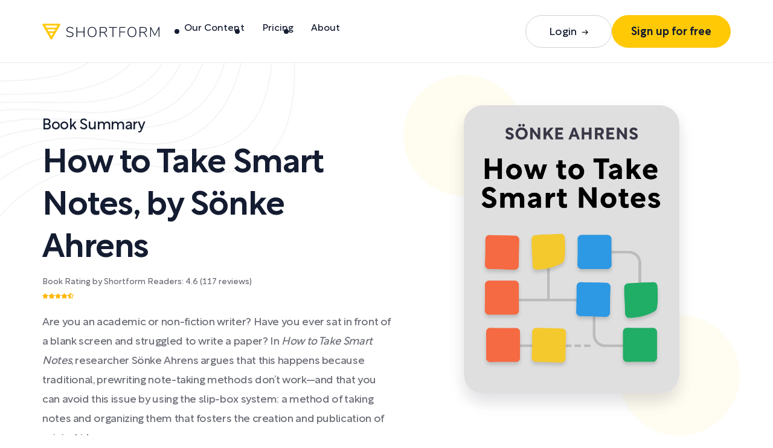

--- FILE ---
content_type: text/html; charset=utf-8
request_url: https://www.shortform.com/summary/how-to-take-smart-notes-summary-sonke-ahrens?utm_source=fourminutebooks&utm_medium=partner
body_size: 10118
content:
<!DOCTYPE html><html lang="en"><head><meta charset="utf-8">
<meta http-equiv="X-UA-Compatible" content="IE=edge">
<meta name="viewport" content="width=device-width,initial-scale=1,viewport-fit=cover">
<script data-prerender-keep="">// Define URL patterns where Sentry should be disabled
      const sentryDisabledPatterns = [
        /\/pdf\//,      // Disable on PDF pages
        /\/summary\//,  // Disable on summary pages
        /\/podcast\//,  // Disable on podcast pages

      ];
      
      // Check if current URL matches any disabled pattern
      const shouldDisableSentry = sentryDisabledPatterns.some(pattern => 
        pattern.test(window.location.pathname)
      );

      function loadSentry() {
        const script = document.createElement('script');
        script.src = 'https://js.sentry-cdn.com/558b86a002bd4643aebf355866e5bce2.min.js';
        script.crossOrigin = 'anonymous';
        script.setAttribute('data-prerender-keep', '');
        document.head.appendChild(script);
      }
      
      // Only load Sentry if it's not disabled for this URL
      if (!shouldDisableSentry) {
        const isHomepage = window.location.pathname === '/' || window.location.pathname === '';
        if (isHomepage && document.readyState !== 'complete') {
          // On homepage, wait for load event to not affect LCP
          window.addEventListener('load', loadSentry, { once: true });
        } else {
          // On other pages or if homepage is already loaded, load immediately
          loadSentry();
        }
      }</script>
<script src="/js/consent-banner.js" defer="defer" data-prerender-keep=""></script>
<script src="https://app.termly.io/resource-blocker/488c340e-3aec-4753-b00c-f7a5f771235c" defer="defer" onload="onTermlyLoaded()" data-prerender-keep=""></script>
<script data-prerender-keep="">// GTM global variables.
      window.dataLayer = window.dataLayer || []
      function gtag() {
        dataLayer.push(arguments)
      }
      // Consent Mode defaults (must be called before GTM is initialized).
      gtag('consent', 'default', {
        ad_personalization: 'denied',
        ad_storage: 'denied',
        ad_user_data: 'denied',
        analytics_storage: 'denied',
        functionality_storage: 'denied',
        personalization_storage: 'denied',
        security_storage: 'granted',
        social_storage: 'denied',
        unclassified_storage: 'denied',
        // Set denied defaults only for GDPR countries
        region: ['AT', 'BE', 'BG', 'HR', 'CY', 'CZ', 'DK', 'EE', 'FI', 'FR', 'DE', 'GR', 'HU', 'IE', 'IT', 'LV', 'LT', 'LU', 'MT', 'NL', 'PL', 'PT', 'RO', 'SK', 'SI', 'ES', 'SE', 'GB', 'IS', 'LI', 'NO'],
        wait_for_update: 500,
      })
      // Set the `userId` variable in Google Tag Manager.
      try {
        var data = localStorage.getItem('user')
        if (data) {
          user = JSON.parse(data)
          // Set the `userId` variable in Google Tag Manager
          // if there's user data in local storage.
          // Note: we also set user id on user registration and login via
          // gtag('set') call in src/analytics/gtm.ts, `register` method.
          gtag('set', { userId: user.id })
        }
      } catch (e) {
        console.log(e)
      }</script>
<script data-prerender-keep="">;(function (w, d, s, l, i) {
        w[l] = w[l] || []
        w[l].push({ 'gtm.start': new Date().getTime(), event: 'gtm.js' })
        var f = d.getElementsByTagName(s)[0],
          j = d.createElement(s),
          dl = l != 'dataLayer' ? '&l=' + l : ''
        j.async = true
        j.src = 'https://www.googletagmanager.com/gtm.js?id=' + i + dl
        f.parentNode.insertBefore(j, f)
      })(window, document, 'script', 'dataLayer', 'GTM-TZKKGXF')</script>
<link rel="preload" href="/summary/public-assets/fonts/Rotunda-Medium.53176085.woff2" as="font" crossorigin="">
<link rel="preload" href="/summary/public-assets/fonts/Rotunda-Regular.e773392e.woff2" as="font" crossorigin="">
<script src="https://js.stripe.com/v3/" defer="defer" data-prerender-keep=""></script>
<title>How to Take Smart Notes Book Summary by Sönke Ahrens</title>
<script data-prerender-keep="">;(function (c, a) {
        if (!a.__SV) {
          var b = window
          try {
            var d,
              m,
              j,
              k = b.location,
              f = k.hash
            d = function (a, b) {
              return (m = a.match(RegExp(b + '=([^&]*)'))) ? m[1] : null
            }
            f &&
              d(f, 'state') &&
              ((j = JSON.parse(decodeURIComponent(d(f, 'state')))),
              'mpeditor' === j.action &&
                (b.sessionStorage.setItem('_mpcehash', f),
                history.replaceState(
                  j.desiredHash || '',
                  c.title,
                  k.pathname + k.search,
                )))
          } catch (n) {}
          var l, h
          window.mixpanel = a
          a._i = []
          a.init = function (b, d, g) {
            function c(b, i) {
              var a = i.split('.')
              2 == a.length && ((b = b[a[0]]), (i = a[1]))
              b[i] = function () {
                b.push([i].concat(Array.prototype.slice.call(arguments, 0)))
              }
            }
            var e = a
            'undefined' !== typeof g ? (e = a[g] = []) : (g = 'mixpanel')
            e.people = e.people || []
            e.toString = function (b) {
              var a = 'mixpanel'
              'mixpanel' !== g && (a += '.' + g)
              b || (a += ' (stub)')
              return a
            }
            e.people.toString = function () {
              return e.toString(1) + '.people (stub)'
            }
            l = 'disable time_event track track_pageview track_links track_forms track_with_groups add_group set_group remove_group register register_once alias unregister identify name_tag set_config reset opt_in_tracking opt_out_tracking has_opted_in_tracking has_opted_out_tracking clear_opt_in_out_tracking people.set people.set_once people.unset people.increment people.append people.union people.track_charge people.clear_charges people.delete_user people.remove'.split(
              ' ',
            )
            for (h = 0; h < l.length; h++) c(e, l[h])
            var f = 'set set_once union unset remove delete'.split(' ')
            e.get_group = function () {
              function a(c) {
                b[c] = function () {
                  call2_args = arguments
                  call2 = [c].concat(Array.prototype.slice.call(call2_args, 0))
                  e.push([d, call2])
                }
              }
              for (
                var b = {},
                  d = ['get_group'].concat(
                    Array.prototype.slice.call(arguments, 0),
                  ),
                  c = 0;
                c < f.length;
                c++
              )
                a(f[c])
              return b
            }
            a._i.push([b, d, g])
          }
          a.__SV = 1.2
          b = c.createElement('script')
          b.type = 'text/javascript'
          b.async = !0
          b.src =
            'undefined' !== typeof MIXPANEL_CUSTOM_LIB_URL
              ? MIXPANEL_CUSTOM_LIB_URL
              : 'file:' === c.location.protocol &&
                '//cdn4.mxpnl.com/libs/mixpanel-2-latest.min.js'.match(/^\/\//)
              ? 'https://cdn4.mxpnl.com/libs/mixpanel-2-latest.min.js'
              : '//cdn4.mxpnl.com/libs/mixpanel-2-latest.min.js'
          d = c.getElementsByTagName('script')[0]
          d.parentNode.insertBefore(b, d)
        }
      })(document, window.mixpanel || [])</script>
<script data-prerender-keep="">document.addEventListener('DOMContentLoaded', () => {
        var lang = document.documentElement.lang
        // Set Weglot's `wglang` key in the localStorage.
        localStorage.setItem('wglang', lang)

        if (lang !== 'en') {
          // Update relative links to have `/{lang}` prefix.
          document.querySelectorAll('a[href^="/"]').forEach((link) => {
            // Skip links that start with `/app...`.
            if (!link.pathname.startsWith('/app')) {
              link.href = `/${lang}${link.pathname}`
            }
          })
          // Update the canonical link
          const canonicalLink = document.querySelector('link[rel="canonical"]')
          if (canonicalLink) {
            const parts = canonicalLink.href.split('://www.shortform.com/')
            if (parts.length === 2) {
              canonicalLink.href = `https://www.shortform.com/${lang}/${parts[1]}`
            }
          }
        }
      })</script>
<link href="/summary/public-assets/css/summary.f6214dea.css" rel="stylesheet">
<link rel="icon" type="image/svg+xml" href="/summary/public-assets/img/icons/favicon.svg">
<link rel="icon" type="image/png" sizes="32x32" href="/summary/public-assets/img/icons/favicon-32x32.png">
<link rel="icon" type="image/png" sizes="16x16" href="/summary/public-assets/img/icons/favicon-16x16.png">
<link rel="manifest" href="/manifest.json">
<meta name="theme-color" content="#FFD000">
<meta name="apple-mobile-web-app-capable" content="no">
<meta name="apple-mobile-web-app-status-bar-style" content="default">
<meta name="apple-mobile-web-app-title" content="Shortform">
<link rel="apple-touch-icon" href="/summary/public-assets/img/icons/apple-touch-icon-152x152.png">
<link rel="mask-icon" href="/summary/public-assets/img/icons/safari-pinned-tab.svg" color="#FFD000">
<meta name="msapplication-TileImage" content="/img/icons/msapplication-icon-144x144.png">
<meta name="msapplication-TileColor" content="#000000">
<link rel="canonical" href="https://www.shortform.com/summary/how-to-take-smart-notes-summary-sonke-ahrens" id="canonical" data-vue-router-controlled="">
<meta name="description" content="The most detailed book summary of &quot;How to Take Smart Notes&quot; by Sönke Ahrens. Get the main points of &quot;How to Take Smart Notes&quot; with Shortform book summaries." data-vue-router-controlled="">
<meta property="og:url" content="https://www.shortform.com/summary/how-to-take-smart-notes-summary-sonke-ahrens" data-vue-router-controlled="">
<meta property="og:type" content="website" data-vue-router-controlled="">
<meta property="og:title" content="How to Take Smart Notes Book Summary by Sönke Ahrens" data-vue-router-controlled="">
<meta property="og:description" content="The most detailed book summary of &quot;How to Take Smart Notes&quot; by Sönke Ahrens. Get the main points of &quot;How to Take Smart Notes&quot; with Shortform book summaries." data-vue-router-controlled="">
<meta property="og:image" content="https://media.shortform.com/covers/png/how-to-take-smart-notes-cover.png" data-vue-router-controlled="">
<meta property="twitter:card" content="summary_large_image" data-vue-router-controlled="">
<meta property="twitter:site" content="@_shortform" data-vue-router-controlled="">
<meta property="twitter:title" content="How to Take Smart Notes Book Summary by Sönke Ahrens" data-vue-router-controlled="">
<meta property="twitter:image" content="https://media.shortform.com/covers/png/how-to-take-smart-notes-cover.png" data-vue-router-controlled="">
<meta property="twitter:description" content="The most detailed book summary of &quot;How to Take Smart Notes&quot; by Sönke Ahrens. Get the main points of &quot;How to Take Smart Notes&quot; with Shortform book summaries." data-vue-router-controlled="">
<link href="/summary/public-assets/js/summary-public-vendors.401fc45b.js" rel="preload" as="script">
<link href="/summary/public-assets/js/summary-public.f94caa07.js" rel="preload" as="script">

<link rel="alternate" hreflang="en" href="https://www.shortform.com/summary/how-to-take-smart-notes-summary-sonke-ahrens">
<link rel="alternate" hreflang="es" href="https://www.shortform.com/es/summary/how-to-take-smart-notes-summary-sonke-ahrens">
</head><body><div id="appRoot" data-v-app=""><div id="app" class="sf-app-summary-v2"><div id="iosFix"></div><div class="sf-public"><header class="header"><div class="container header__container"><a href="/" class="header__logo"><img class="header__logo__img" src="/summary/public-assets/img/logo.1fcd5cb3.svg" alt="Shortform"></a><div class="nav"><ul class="menu"><li class="menu__item"><a href="/summaries" class="menu__link"> Our Content </a></li><li class="menu__item"><a href="/pricing" class="menu__link"> Pricing </a></li><li class="menu__item"><a href="/about" class="menu__link"> About </a></li></ul><div class="button-group header__button-group"><a href="/app/login?cta=top_login" class="button button--login button-logged-out"> Login <img class="button__arrow-img" src="/summary/public-assets/img/arrow.d62c58c8.svg" alt=""></a><a href="/app/signup?cta=top_signup" class="button button--theme ab-site-page-1208 button-logged-out"> Sign up for free </a><a href="/app?cta=top_login" class="button button--theme button-logged-in" style="display: none;"> Login </a></div></div><a href="/app/signup?cta=top_signup" class="button button--theme button--mobile button-sign-up--mobile ab-site-page-1208e button-logged-out"> Sign up </a><a href="/app?cta=top_login" class="button button--theme button--mobile button-login--mobile button-logged-in" style="display: none;"> Login </a><button class="hamburger"><span class="hamburger__item"></span><span class="hamburger__item"></span><span class="hamburger__item"></span></button></div></header><div class="banner"><div class="container banner__container"><div class="banner__text-box" itemscope="" itemtype="https://schema.org/Book"><h1 class="banner__title"><span class="sub-title banner__sub-title"><span>Book Summary</span></span><span itemprop="name" class="schema ab-13448-doc-title">How to Take Smart Notes</span><span>, </span><span>by </span><span itemprop="author" itemscope="" itemtype="https://schema.org/Person" class="schema"><span itemprop="name" class="schema">Sönke Ahrens</span></span></h1><div class="banner__stars"><div itemprop="aggregateRating" itemscope="" itemtype="https://schema.org/AggregateRating"> Book Rating by Shortform Readers: <span itemprop="ratingValue">4.6</span> (<span itemprop="ratingCount">117</span> reviews) <meta itemprop="bestRating" content="5"><meta itemprop="worstRating" content="1"></div><svg class="svg-icon-star" xmlns="http://www.w3.org/2000/svg" viewBox="0 0 576 512"><path id="svg-icon-star" d="M259.3 17.8L194 150.2 47.9 171.5c-26.2 3.8-36.7 36.1-17.7 54.6l105.7 103-25 145.5c-4.5 26.3 23.2 46 46.4 33.7L288 439.6l130.7 68.7c23.2 12.2 50.9-7.4 46.4-33.7l-25-145.5 105.7-103c19-18.5 8.5-50.8-17.7-54.6L382 150.2 316.7 17.8c-11.7-23.6-45.6-23.9-57.4 0z"></path></svg><svg class="svg-icon-star" xmlns="http://www.w3.org/2000/svg" viewBox="0 0 576 512"><path id="svg-icon-star" d="M259.3 17.8L194 150.2 47.9 171.5c-26.2 3.8-36.7 36.1-17.7 54.6l105.7 103-25 145.5c-4.5 26.3 23.2 46 46.4 33.7L288 439.6l130.7 68.7c23.2 12.2 50.9-7.4 46.4-33.7l-25-145.5 105.7-103c19-18.5 8.5-50.8-17.7-54.6L382 150.2 316.7 17.8c-11.7-23.6-45.6-23.9-57.4 0z"></path></svg><svg class="svg-icon-star" xmlns="http://www.w3.org/2000/svg" viewBox="0 0 576 512"><path id="svg-icon-star" d="M259.3 17.8L194 150.2 47.9 171.5c-26.2 3.8-36.7 36.1-17.7 54.6l105.7 103-25 145.5c-4.5 26.3 23.2 46 46.4 33.7L288 439.6l130.7 68.7c23.2 12.2 50.9-7.4 46.4-33.7l-25-145.5 105.7-103c19-18.5 8.5-50.8-17.7-54.6L382 150.2 316.7 17.8c-11.7-23.6-45.6-23.9-57.4 0z"></path></svg><svg class="svg-icon-star" xmlns="http://www.w3.org/2000/svg" viewBox="0 0 576 512"><path id="svg-icon-star" d="M259.3 17.8L194 150.2 47.9 171.5c-26.2 3.8-36.7 36.1-17.7 54.6l105.7 103-25 145.5c-4.5 26.3 23.2 46 46.4 33.7L288 439.6l130.7 68.7c23.2 12.2 50.9-7.4 46.4-33.7l-25-145.5 105.7-103c19-18.5 8.5-50.8-17.7-54.6L382 150.2 316.7 17.8c-11.7-23.6-45.6-23.9-57.4 0z"></path></svg><svg class="svg-icon-star-half-alt" xmlns="http://www.w3.org/2000/svg" viewBox="0 0 536 512"><path id="svg-icon-star-half-alt" d="M508.55 171.51L362.18 150.2 296.77 17.81C290.89 5.98 279.42 0 267.95 0c-11.4 0-22.79 5.9-28.69 17.81l-65.43 132.38-146.38 21.29c-26.25 3.8-36.77 36.09-17.74 54.59l105.89 103-25.06 145.48C86.98 495.33 103.57 512 122.15 512c4.93 0 10-1.17 14.87-3.75l130.95-68.68 130.94 68.7c4.86 2.55 9.92 3.71 14.83 3.71 18.6 0 35.22-16.61 31.66-37.4l-25.03-145.49 105.91-102.98c19.04-18.5 8.52-50.8-17.73-54.6zm-121.74 123.2l-18.12 17.62 4.28 24.88 19.52 113.45-102.13-53.59-22.38-11.74.03-317.19 51.03 103.29 11.18 22.63 25.01 3.64 114.23 16.63-82.65 80.38z"></path></svg></div><p></p><p>Are you an academic or non-fiction writer? Have you ever sat in front of a blank screen and struggled to write a paper? In <em>How to Take Smart Notes</em>, researcher Sönke Ahrens argues that this happens because traditional, prewriting note-taking methods don’t work—and that you can avoid this issue by using the slip-box system: a method of taking notes and organizing them that fosters the creation and publication of original ideas.</p>
<p>In this guide, you’ll learn how to use the slip-box system effectively and why it’s better than traditional note-taking methods. Along the way, we’ll examine how Ahrens’s techniques compare with the advice of other productivity experts—so you can write your next manuscript in the most efficient way possible.</p>
<p></p><div class="button-group banner__button-group"><a href="/app/book/how-to-take-smart-notes" class="button button--theme button--size-m"><span>Read Full Summary</span></a><a class="button button--size-m" href="#summary-start"><span>Browse Summary</span></a></div></div><div class="banner__img-box"><div class="banner__book"><div class="book-cover banner__img"><img src="//media.shortform.com/covers/png/how-to-take-smart-notes-cover.png" crossorigin="anonymous" class="book-cover__image banner__img opacity_cover_13860" sizes="50vw" srcset="//media.shortform.com/covers/png/how-to-take-smart-notes-cover.png 300w, //media.shortform.com/covers/png/how-to-take-smart-notes-cover@8x.png 1200w" alt=""><div data-v-89bf101a="" class="fallback-cover fallback-cover--light-text opacity_cover_13860 hide_cover_13860" style="--background-color: #b0ad89;"><div data-v-89bf101a="" class="fallback-cover__inner"><p data-v-89bf101a="" class="fallback-cover__title">How to Take Smart Notes</p><p data-v-89bf101a="" class="fallback-cover__subtitle">Sönke Ahrens</p></div></div></div></div></div></div></div><div data-v-3b0e81b2="" class="preview"><div data-v-3b0e81b2="" class="container"><div data-v-3b0e81b2="" class="preview__inner"><div data-v-3b0e81b2="" class="preview__summary"><span data-v-3b0e81b2="" class="preview__non-highlight">This is a preview of the Shortform book summary of </span><span data-v-3b0e81b2="" class="highlight highlight--underline preview__highlight">How to Take Smart Notes by Sönke Ahrens</span>. </div><a data-v-3b0e81b2="" href="/app/book/how-to-take-smart-notes" class="button button--theme preview__button"><span data-v-3b0e81b2="">Read Full Summary</span></a></div></div></div><div class="page-summary"><div class="container page-summary__container"><div class="page-summary__content"><div id="summary-start" class="page-summary__part"><div class="editor"><h2 id="content-1" class="editor__title"><span class="sub-title editor__sub-title">1-Page Summary</span><span>1-Page Book Summary of How to Take Smart Notes</span></h2><p></p><p>If you’re someone who publishes original insights for a living—like a non-fiction writer or an academic—how can you make your writing process as efficient as possible? In <em>How to Take Smart Notes</em>, researcher Sönke Ahrens presents a method for doing so: The slip-box system is a method of taking notes and organizing them that fosters the creation and publication of original ideas. In the original version of the system, writers took notes on index cards and organized them in a “slip-box,” or cabinet; today, a digital version is more common.</p>
<p>Ahrens argues that since this slip-box system is specifically <em>designed</em> to help you both <em>have</em> and <em>share</em> original insights—and make the writing process easier...</p>
<p></p></div><div class="panel panel-third panel--background-none"><div class="panel__inner"><h3 class="panel__title"> Want to learn the ideas in How to Take Smart Notes better than ever? </h3><div class="panel__text full-width"><p><span>Unlock the full book summary of How to Take Smart Notes by</span><a href="/app/signup" class=""> signing up for Shortform</a>. </p><p>Shortform summaries help you learn 10x better by:</p><ul><li> Being 100% clear and logical: you learn <strong>complicated ideas, explained simply</strong></li><li> Adding original insights and analysis, <strong>expanding on the book</strong></li><li> Interactive exercises: <strong>apply the book's ideas to your own life</strong> with our educators' guidance. </li></ul><a href="/app/book/how-to-take-smart-notes" class="button button--theme">READ FULL SUMMARY OF HOW TO TAKE SMART NOTES</a><p></p><p> Here's a preview of the rest of Shortform's How to Take Smart Notes  <span>summary:</span></p></div></div></div></div><div class="page-summary__part"><div data-v-640a6484="" class="editor"><h2 data-v-640a6484="" id="content-2" class="editor__title wg-no-merge"><span data-v-640a6484="">How to Take Smart Notes Summary </span> The Origins of the Slip-Box System</h2><p data-v-640a6484=""></p><p>Ahrens explains that the slip-box system was invented by Niklas Luhmann, an incredibly productive German sociologist. Not only did Luhmann publish nearly 60 books within his lifetime, he also has several posthumously-published books to his name—thanks to the ideas he collected within his slip-box.</p>
<p>(Shortform note: Writers before Luhmann, who was born in 1927, also used note-taking systems similar to the slip-box system. Notably, in 1921’s <em><a href="https://www.cuapress.org/9780813206462/the-intellectual-life/" target="_blank">The Intellectual Life</a></em>, French philosopher Antonin Sertillanges also describes a note-taking system where you take notes on uniform sheets of paper, label them, and relate them...</p>
<p></p></div><!----><!----><div class="panel panel-third panel--background-none text-center"><div class="panel__inner"><h3 class="panel__title">Try Shortform for free</h3><div class="panel__text"><p><span> Read full summary of How to Take Smart Notes</span></p></div><a href="/app/signup" class="button button--theme button--size-m"> Sign up for free </a></div></div><!----><!----><!----></div><div class="page-summary__part"><div data-v-640a6484="" class="editor"><h2 data-v-640a6484="" id="content-3" class="editor__title wg-no-merge"><span data-v-640a6484="">How to Take Smart Notes Summary </span> How to Use the Slip-Box System</h2><p data-v-640a6484=""></p><p>If the slip-box system is only effective when you know how to use it, as Ahrens contends, you must learn how to properly use it. In this section, you’ll learn the specific steps Ahrens outlines to effectively use the slip-box system to create a publishable manuscript.</p>
<h4 id="step-1-take-notes">Step 1: Take Notes</h4>
<p>Specifically, Ahrens recommends taking three types of notes: <strong>temporary notes, literature notes, and evergreen notes. </strong></p>
<p>(Shortform note: Users of the slip-box system use several different terms to refer to these three types of notes; for example, Matuschak popularized the term “<a href="https://notes.andymatuschak.org/z4SDCZQeRo4xFEQ8H4qrSqd68ucpgE6LU155C" target="_blank">evergreen notes</a>” and occasionally calls temporary notes “<a href="https://notes.andymatuschak.org/Most_people_take_only_transient_notes" target="_blank">transient notes</a>.” However, the term “literature note” is common—both Matuschak and Ahrens use it exclusively.)</p>
<p><strong>1. Create temporary notes</strong>, which Ahrens calls “fleeting notes.” Most of us have random ideas as we go about our day. Jot these down so you don’t forget them, and put them all in one place—an in-tray, or what Ahrens calls an “inbox.”</p>
<p>(Shortform note: To write these as quickly as possible, [use...</p>
<p></p></div><!----><!----><!----><div data-v-829f93f8="" class="panel panel-second panel--other-back text-center"><div data-v-829f93f8="" class="panel__inner"><h3 data-v-829f93f8="" class="panel__title"> What Our Readers <span data-v-829f93f8="" class="highlight panel__highlight">Say</span></h3><div data-v-829f93f8="" class="blockquote panel__blockquote"><blockquote data-v-829f93f8=""> This is the best summary of <em data-v-829f93f8="">How to Win Friends and Influence People</em> I've ever read. The way you explained the ideas and connected them to other books was amazing. </blockquote></div><a data-v-829f93f8="" href="/summaries" class="button button--theme button--size-m"> Learn more about our summaries → </a></div></div><!----><!----></div><div class="page-summary__part"><div data-v-640a6484="" class="editor"><h2 data-v-640a6484="" id="content-4" class="editor__title wg-no-merge"><span data-v-640a6484="">How to Take Smart Notes Summary </span> Why the Slip-Box System Is Superior </h2><p data-v-640a6484=""></p><p>You’ve now learned <em>how</em> to use the slip-box system, but <em>why</em> should you? In this section, we’ll dive into five specific features of the slip-box system that Ahrens argues make it superior to traditional methods.</p>
<h4 id="1-the-slip-box-system-requires-you-to-write-at-every-stage-of-the-creative-process">#1: The Slip-Box System Requires You to Write at Every Stage of the Creative Process</h4>
<p>Ahrens contends that <strong>people who write using the traditional note-taking process are intimidated by the blank screen because that’s the first time they think critically about their argument.</strong> As Ahrens points out, traditional note-taking methods focus on <em>capturing </em>others’ ideas instead of thinking extensively about them. So even if you’ve taken lots of notes by the time you sit down to write, you still haven’t <em>thought about</em> or <em>developed</em> your argument. You only do that when you sit in front of your blank screen—and <em>that’s</em> what intimidates you, not the writing itself.</p>
<p>(Shortform note: As one writer points out, the blank screen may also terrify you because <a href="https://medium.com/unnerved-writer/how-to-get-over-your-fear-of-the-blank-page-forever-5e9ac7a62855" target="_blank">you’re afraid your writing will be terrible</a>—in other words, that you’ll fail. However, in _[The Magic of Thinking...</p>
<p></p></div><!----><!----><div class="panel panel-third panel--background-none text-center"><div class="panel__inner"><h3 class="panel__title">Try Shortform for free</h3><div class="panel__text"><p><span> Read full summary of How to Take Smart Notes</span></p></div><a href="/app/signup" class="button button--theme button--size-m"> Sign up for free </a></div></div><!----><!----><!----></div><div class="page-summary__part"><!----><!----><!----><!----><!----><!----></div><div class="page-summary__part"><!----><div class="editor"><h2 id="content-5" class="editor__title">Shortform Exercise: Should You Use the Slip-Box System?</h2><p></p><p>You now know how and why the slip-box system works—but is it something you actually want to use? Answer the following questions to help you decide.</p>
<p></p><hr><p></p><p>Think about the last time you had to write a manuscript in which you shared your original ideas. Describe the process of doing so—from researching to publishing.</p>
<p></p></div><!----><!----><!----><div class="panel panel-second panel--other-back text-center"><div class="panel__inner"><h3 class="panel__title"> Why people love using <span class="highlight panel__highlight">Shortform</span></h3><blockquote><span> "I LOVE Shortform as these are the BEST summaries I’ve ever seen...and I’ve looked at lots of similar sites. The 1-page summary and then the longer, complete version are so useful. I read Shortform nearly every day." </span></blockquote><div class="blockquote__cite"><img class="blockquote__img" src="/summary/public-assets/img/testimonial-jerry-mcphee.069d48ec.jpg" alt=""><cite class="blockquote__name">Jerry McPhee</cite></div><a href="/app/signup" class="button button--theme button--size-m"> Sign up for free </a></div></div></div><div class="page-summary__part"><!----><!----><!----><!----><!----><!----></div></div><div data-v-fe9d1364="" class="page-summary__sidebar"><div data-v-fe9d1364="" class="directory show preload"><h2 data-v-fe9d1364="" class="directory__title"><button data-v-fe9d1364="" class="directory__title-button h2"> Table of Contents <i data-v-fe9d1364="" class="iconfont icon-select-arrow"></i></button></h2><ul data-v-fe9d1364="" class="directory__list list-reset toc"><li data-v-fe9d1364=""><a data-v-fe9d1364="" href="#content-1" class="directory__item"><span data-v-fe9d1364="" class="directory__icons"><img data-v-fe9d1364="" class="directory__icon directory__icon--default" src="/summary/public-assets/img/book.94539427.svg" alt=""><img data-v-fe9d1364="" class="directory__icon directory__icon--active" src="/summary/public-assets/img/book-active.38824102.svg" alt=""></span> 1-Page Summary</a></li><li data-v-fe9d1364=""><a data-v-fe9d1364="" href="#content-2" class="directory__item"><span data-v-fe9d1364="" class="directory__icons"><img data-v-fe9d1364="" class="directory__icon directory__icon--default" src="/summary/public-assets/img/book.94539427.svg" alt=""><img data-v-fe9d1364="" class="directory__icon directory__icon--active" src="/summary/public-assets/img/book-active.38824102.svg" alt=""></span> The Origins of the Slip-Box System</a></li><li data-v-fe9d1364=""><a data-v-fe9d1364="" href="#content-3" class="directory__item"><span data-v-fe9d1364="" class="directory__icons"><img data-v-fe9d1364="" class="directory__icon directory__icon--default" src="/summary/public-assets/img/book.94539427.svg" alt=""><img data-v-fe9d1364="" class="directory__icon directory__icon--active" src="/summary/public-assets/img/book-active.38824102.svg" alt=""></span> How to Use the Slip-Box System</a></li><li data-v-fe9d1364=""><a data-v-fe9d1364="" href="#content-4" class="directory__item"><span data-v-fe9d1364="" class="directory__icons"><img data-v-fe9d1364="" class="directory__icon directory__icon--default" src="/summary/public-assets/img/book.94539427.svg" alt=""><img data-v-fe9d1364="" class="directory__icon directory__icon--active" src="/summary/public-assets/img/book-active.38824102.svg" alt=""></span> Why the Slip-Box System Is Superior </a></li><li data-v-fe9d1364=""><a data-v-fe9d1364="" href="#content-5" class="directory__item"><span data-v-fe9d1364="" class="directory__icons"><img data-v-fe9d1364="" class="directory__icon directory__icon--default" src="/summary/public-assets/img/write.9b603a7e.svg" alt=""><img data-v-fe9d1364="" class="directory__icon directory__icon--active" src="/summary/public-assets/img/write-active.6e2642db.svg" alt=""></span> Exercise: Should You Use the Slip-Box System?</a></li></ul></div></div></div></div><footer class="footer border-top"><div class="container"><div class="footer__logos"><a href="/" class="footer__logo"><img class="footer__logo-img" src="/summary/public-assets/img/logo.1fcd5cb3.svg" alt="Shortform - Book Summary"></a><div class="apps"><a id="appstore_link_bottom" class="apps__link" href="https://apps.apple.com/us/app/shortform/id1489472007" target="_blank"><img class="apps__img" src="/summary/public-assets/img/app.5105fa9a.svg" alt="Download from App Store"></a><a id="googleplay_link_bottom" class="apps__link" href="https://play.google.com/store/apps/details?id=com.shortform.app" target="_blank"><img class="apps__img" src="/summary/public-assets/img/google.1aa3507c.svg" alt="Download on Google Play"></a></div></div><div class="quick-links border-top"><div class="quick-links__item quick-links__item--menu"><h3 class="quick-links__title">Menu</h3><ul class="footer-menu"><li class="footer-menu__item"><a href="/" class="footer-menu__link">Home</a></li><li class="footer-menu__item"><a href="/summaries" class="footer-menu__link">Our Content</a></li><li class="footer-menu__item"><a href="/pricing" class="footer-menu__link">Pricing</a></li><li class="footer-menu__item"><a href="/about" class="footer-menu__link">About</a></li></ul></div><div class="quick-links__item quick-links__item--categories"><h3 class="quick-links__title">Popular Categories</h3><div class="flex"><ul class="footer-menu"><li class="footer-menu__item"><a class="footer-menu__link" href="https://www.shortform.com/best-books/genre/best-management-books-of-all-time">Management &amp; Leadership</a></li><li class="footer-menu__item"><a class="footer-menu__link" href="https://www.shortform.com/best-books/genre/best-business-books-of-all-time">Business</a></li><li class="footer-menu__item"><a class="footer-menu__link" href="https://www.shortform.com/best-books/genre/best-entrepreneurship-books-of-all-time">Entrepreneurship</a></li><li class="footer-menu__item"><a class="footer-menu__link" href="https://www.shortform.com/best-books/genre/best-money-books-of-all-time">Money &amp; Finance</a></li></ul><ul class="footer-menu"><li class="footer-menu__item"><a class="footer-menu__link" href="https://www.shortform.com/best-books/genre/best-career-guide-books-of-all-time">Career &amp; Success</a></li><li class="footer-menu__item"><a class="footer-menu__link" href="https://www.shortform.com/best-books/genre/best-productivity-books-of-all-time">Productivity</a></li><li class="footer-menu__item"><a class="footer-menu__link" href="https://www.shortform.com/best-books/genre/best-health-books-of-all-time">Health &amp; Well-Being</a></li><li class="footer-menu__item"><a class="footer-menu__link" href="https://www.shortform.com/best-books/genre/best-communication-books-of-all-time">Communication</a></li></ul></div></div><div class="quick-links__item quick-links__item--summaries"><h3 class="quick-links__title"><span>Popular Book Guides</span></h3><ul class="footer-menu"><li class="footer-menu__item"><a class="footer-menu__link" href="/summary/the-7-habits-of-highly-effective-people-summary-stephen-covey">The 7 Habits of Highly Effective People</a></li><li class="footer-menu__item"><a class="footer-menu__link" href="/summary/rich-dad-poor-dad-summary-robert-kiyosaki">Rich Dad, Poor Dad</a></li><li class="footer-menu__item"><a class="footer-menu__link" href="/summary/the-4-hour-workweek-summary-tim-ferriss">The 4-Hour Workweek</a></li><li class="footer-menu__item"><a class="footer-menu__link" href="/summary/the-power-of-habit-summary-charles-duhigg">The Power of Habit</a></li></ul></div><div class="quick-links__item quick-links__item--contact"><h3 class="quick-links__title">Contact Us</h3><ul class="footer-menu"><li class="footer-menu__item"><a class="footer-menu__link" href="mailto:help@shortform.com"><span class="footer-menu__link-img"><img src="/summary/public-assets/img/email.0194922f.svg" alt=""></span><span>help@shortform.com</span></a></li><li class="footer-menu__item"><span class="footer-menu__link"><span class="footer-menu__link-img"><img src="/summary/public-assets/img/map.a437a6b3.svg" alt=""></span><span>1449 S. Michigan Ave Ste 13130 Chicago, IL 60605</span></span></li></ul></div></div><div class="footer__copyright-social border-top"><div class="copyright"><p class="copyright__text"> Copyright © 2026 ShortForm™ | All Rights Reserved | <a href="/privacy" class="copyright__link">Privacy</a> | <a href="/terms" class="copyright__link">Terms</a></p></div><div class="social"><a class="iconfont icon-facebook social__icon" href="https://www.facebook.com/shortformhq" title="Facebook"></a><a class="iconfont icon-instagram social__icon" href="https://www.instagram.com/_shortform" title="Instagram"></a><a class="iconfont icon-linkedin social__icon" href="https://www.linkedin.com/company/shortform-summaries" title="LinkedIn"></a></div></div></div></footer></div></div></div><script src="/summary/public-assets/js/summary-public-vendors.401fc45b.js"></script>
<script src="/summary/public-assets/js/summary-public.f94caa07.js"></script>
</body></html>

--- FILE ---
content_type: text/css
request_url: https://www.shortform.com/summary/public-assets/css/summary.f6214dea.css
body_size: 17997
content:
.panel{color:#141c31;margin-bottom:110px;padding:80px 50px 69px;background:#fff9e2;border-radius:14px}@media(max-width:1199px){.panel{padding:60px 30px;margin-bottom:70px}}@media(max-width:991px){.panel{padding:53px 53px 59px}}@media(max-width:767px){.panel{padding:38px 19px 35px;margin-bottom:52px}}.panel{position:relative}.panel:after,.panel:before{content:"";display:block;width:100%;height:100%;position:absolute;top:0;left:0;opacity:.4}.panel:before{background:url(/img/line-1.a8d75319.svg) 100% 0 no-repeat}.panel:after{background:url(/img/line-2.82ee8795.svg) 0 100% no-repeat}.panel--background-grey{background-color:#eef1f4}.panel--background-grey:after,.panel--background-grey:before{opacity:1}.panel--background-grey:before{background:url(/img/line-13.cd222e82.svg) 0 0 no-repeat}@media(max-width:991px){.panel--background-grey:before{background:url(/img/line-13.cd222e82.svg) 0 0 no-repeat;background-size:350px}}@media(max-width:767px){.panel--background-grey:before{background:url(/img/line-13.cd222e82.svg) 0 0 no-repeat;background-size:250px}}.panel--background-grey:after{background:url(/img/line-14.565dbcc3.svg) 100% 100% no-repeat}@media(max-width:991px){.panel--background-grey:after{background:url(/img/line-14.565dbcc3.svg) 100% 100% no-repeat;background-size:250px}}@media(max-width:767px){.panel--background-grey:after{background:url(/img/line-14.565dbcc3.svg) 100% 100% no-repeat;background-size:200px}}.panel--other-back:before{background:url(/img/line-3.dbb95734.svg) 100% 0 no-repeat}.panel--other-back:after{background:url(/img/line-4.c9a00ec3.svg) 0 100% no-repeat}.panel--background-none:after,.panel--background-none:before{content:none}.panel__inner{position:relative;z-index:1}.panel__title{text-wrap:balance;margin-bottom:30px}@media(max-width:767px){.panel__title{margin-bottom:22px}.panel__title br{display:none}}.panel__text{max-width:419px;margin:0 auto 10px}@media(max-width:767px){.panel__text{margin:0 0 10px;max-width:none}}.panel__text .button{margin-bottom:20px}.panel__highlight{padding-bottom:8px}@media(max-width:1199px){.panel__highlight{padding-bottom:2px}}.panel .button{margin-top:22px}@media(max-width:1199px){.panel .button{margin-top:10px}}@media(max-width:991px){.panel .button{margin-top:5px}}@media(min-width:1400px){.panel-first{margin-left:-10px}}.panel-second{padding:65px 62px 72px}@media(max-width:1199px){.panel-second{padding:60px 30px}}@media(max-width:991px){.panel-second{padding:61px 82px 82px;margin-bottom:77px}}@media(max-width:767px){.panel-second{padding:38px 19px 35px;margin-bottom:66px}.panel-second .panel__title{font-size:22px;line-height:30px;padding:0 50px}}.panel-second .button{margin-top:14px}@media(max-width:1199px){.panel-second .button{margin-top:5px}}@media(max-width:991px){.panel-second .button{margin-top:14px}}@media(max-width:767px){.panel-second .button{margin-top:24px}}.panel-third{margin-bottom:80px;padding:56px 50px 60px}@media(max-width:991px){.panel-third{padding:62px 50px 60px;margin-bottom:83px}}@media(max-width:767px){.panel-third{padding:53px 19px 51px;text-align:left!important;margin-bottom:60px}}.panel-third .panel__title{margin-bottom:5px}@media(max-width:767px){.panel-third .panel__title{font-size:28px;line-height:40px;margin-bottom:4px}}.panel-third .button{margin-top:16px}@media(max-width:767px){.panel-third .button{margin-top:22px}}.panel__blockquote{margin:60px 0 20px}@media(max-width:1199px){.panel__blockquote{margin-top:40px}}@media(max-width:991px){.panel__blockquote{margin-top:60px}}@media(max-width:767px){.panel__blockquote{margin-top:42px;padding:0 14px}}.fallback-cover[data-v-89bf101a]{display:flex;align-items:center;width:var(--cover-width,154px);aspect-ratio:3/4;border-radius:9%/6.75%;background:var(--background-color)}.fallback-cover__inner[data-v-89bf101a]{display:grid;grid-template-rows:4fr 1fr;width:100%;height:93%;padding:8%;margin:5%;border:calc(var(--cover-width, 154px)*.013) solid;border-radius:calc(var(--cover-width, 154px)*.065)}.fallback-cover__subtitle[data-v-89bf101a],.fallback-cover__title[data-v-89bf101a]{overflow:hidden;text-overflow:ellipsis;margin:0;line-height:1.16;text-wrap:balance;text-align:center;-webkit-user-select:none;-moz-user-select:none;user-select:none;display:-webkit-box;-webkit-box-orient:vertical}.fallback-cover__title[data-v-89bf101a]{--title-scale:0.12;align-self:center;font-size:calc(var(--cover-width, 154px)*var(--title-scale));font-weight:500;word-break:break-word;text-wrap:balance;margin-bottom:10%;-webkit-line-clamp:6;max-height:6lh}.fallback-cover__title--small[data-v-89bf101a]{--title-scale:0.1;margin-bottom:5%}.fallback-cover__title--smaller[data-v-89bf101a]{--title-scale:0.085;margin-bottom:3%}.fallback-cover__title--tiny[data-v-89bf101a]{--title-scale:0.078;margin-bottom:3%}.fallback-cover__subtitle[data-v-89bf101a]{align-self:end;font-size:calc(var(--cover-width, 154px)*.068);font-weight:500;-webkit-line-clamp:2;max-height:2lh;opacity:.8}.fallback-cover--light-text .fallback-cover__inner[data-v-89bf101a]{border-color:hsla(0,0%,100%,.3)}.fallback-cover--light-text .fallback-cover__subtitle[data-v-89bf101a],.fallback-cover--light-text .fallback-cover__title[data-v-89bf101a]{color:#fff}.fallback-cover--dark-text .fallback-cover__inner[data-v-89bf101a]{border-color:rgba(29,30,32,.5)}.fallback-cover--dark-text .fallback-cover__subtitle[data-v-89bf101a],.fallback-cover--dark-text .fallback-cover__title[data-v-89bf101a]{color:#1d1e20}.hide_cover_13860{display:none!important}.opacity_cover_13860{opacity:0}.book-cover{flex-shrink:0}.banner{overflow:hidden;padding:174px 0 86px;background:url(/img/line.83e3d884.svg) 0 0 no-repeat}@media(max-width:1399px){.banner{background:url(/img/line.83e3d884.svg) 0 0 no-repeat;background-size:49.1%}}@media(max-width:1199px){.banner{padding-top:150px}}@media(max-width:991px){.banner{padding:119px 0 58px}}@media(max-width:767px){.banner{padding:83px 0 202px}}.banner__container{position:relative;display:flex;flex-wrap:wrap;align-items:flex-start}.banner__text-box{padding-top:22px;width:580px}@media(max-width:1199px){.banner__text-box{width:500px}}@media(max-width:991px){.banner__text-box{padding-top:12px;width:403px}}@media(max-width:767px){.banner__text-box{padding-top:0;width:100%;margin-bottom:46px}}.banner__img-box{margin-left:118px;position:relative}@media(max-width:1199px){.banner__img-box{margin-left:80px}}@media(max-width:991px){.banner__img-box{margin-left:50px}}@media(max-width:767px){.banner__img-box{margin:0 auto}}.banner__img-box:after,.banner__img-box:before{content:"";display:block;border-radius:50%;position:absolute}.banner__img-box:before{width:243px;height:243px;background-color:rgba(255,201,6,.06);left:0;top:-50px;transform:translateX(-50%)}@media(max-width:1399px){.banner__img-box:before{width:200px;height:200px}}@media(max-width:1199px){.banner__img-box:before{width:150px;height:150px}}@media(max-width:991px){.banner__img-box:before{width:132px;height:132px;top:-27px}}.banner__img-box:after{width:246px;height:246px;background-color:rgba(255,201,6,.05);right:0;bottom:-70px;transform:translateX(50%)}@media(max-width:1399px){.banner__img-box:after{width:200px;height:200px}}@media(max-width:1199px){.banner__img-box:after{width:150px;height:150px}}@media(max-width:991px){.banner__img-box:after{width:134px;height:134px;bottom:-38px}}.banner__stars{margin-bottom:20px}.banner__title{margin-bottom:10px}@media(max-width:991px){.banner__title{padding-right:15px}}@media(max-width:767px){.banner__title{margin-bottom:9px}}.banner .sub-title{text-transform:none;font-size:2.6rem;letter-spacing:-.02em}@media(max-width:991px){.banner .sub-title{font-size:22px;line-height:24px;margin-bottom:19px}}@media(max-width:767px){.banner .sub-title{font-size:18px;margin-bottom:11px}}.banner__button-group{margin-top:40px}@media(min-width:768px){.banner__button-group{flex-wrap:nowrap!important}.banner__button-group .button span{display:block;width:-webkit-max-content;width:-moz-max-content;width:max-content}}@media(max-width:991px)and (min-width:768px){.banner__button-group{margin-top:34px}}@media(max-width:767px){.banner__button-group{width:100%;position:absolute;bottom:-50px;left:50%;transform:translate(-50%,100%)}.banner__button-group .button{margin-left:auto;margin-right:auto!important}}@media(max-width:575px){.banner__button-group{padding:0 20px}}.banner__book{width:100%;position:relative;z-index:1}.banner__img{--cover-width:357px;border-radius:31.6109px;box-shadow:0 14px 24px rgba(4,25,79,.03),0 14px 34px rgba(0,0,0,.04);width:var(--cover-width);height:477.17px}@media(max-width:1199px){.banner__img{--cover-width:300px;height:400.99px}}@media(max-width:991px){.banner__img{border-radius:17.2313px;--cover-width:194px;height:259.3px}}@media(max-width:767px){.banner__img{--cover-width:207px;height:276.68px}}.banner-summaries{background-color:#fbfbfb;margin-bottom:109px}@media(max-width:1199px){.banner-summaries{margin-bottom:90px}}@media(max-width:991px){.banner-summaries{margin-bottom:64px;padding-bottom:50px}}@media(max-width:767px){.banner-summaries{padding:95px 0 30px;margin-bottom:40px}}.banner-summaries .banner__text-box{width:100%;max-width:760px;margin:0 auto;padding-top:30px}@media(max-width:991px){.banner-summaries .banner__text-box{max-width:531px;padding-top:23px}}@media(max-width:767px){.banner-summaries .banner__text-box{text-align:left!important}}.banner-summaries .sub-title{margin-bottom:5px}@media(max-width:991px){.banner-summaries .sub-title{margin-bottom:8px}}@media(max-width:767px){.banner-summaries .sub-title{margin-bottom:13px}}@media(max-width:991px){.banner-summaries .banner__title{font-size:54px;line-height:60px;padding-right:0}}@media(max-width:767px){.banner-summaries .banner__title{font-size:40px;line-height:46px}}.preview[data-v-3b0e81b2]{margin-bottom:60px}@media(max-width:991px){.preview[data-v-3b0e81b2]{text-align:center}}@media(max-width:767px){.preview[data-v-3b0e81b2]{margin-bottom:42px}}.preview__inner[data-v-3b0e81b2]{background-color:#fff9e2;border-radius:14px;padding:49px 50px 49px 48px;display:flex;flex-wrap:wrap;justify-content:space-between;align-items:center}@media(max-width:1199px){.preview__inner[data-v-3b0e81b2]{padding:40px}}@media(max-width:991px){.preview__inner[data-v-3b0e81b2]{padding:49px 30px 58px}}@media(max-width:767px){.preview__inner[data-v-3b0e81b2]{padding:30px 20px 36px}}.preview__inner[data-v-3b0e81b2]{position:relative}.preview__inner[data-v-3b0e81b2]:after,.preview__inner[data-v-3b0e81b2]:before{content:"";display:block;width:100%;height:100%;position:absolute;top:0;left:0;opacity:.4}.preview__inner[data-v-3b0e81b2]:before{background:url(/img/line-7.a5a0691b.svg) 0 0 no-repeat}@media(max-width:767px){.preview__inner[data-v-3b0e81b2]:before{background:url(/img/line-7.a5a0691b.svg) 0 0 no-repeat;background-size:150px}}.preview__inner[data-v-3b0e81b2]:after{background:url(/img/line-8.7ecace32.svg) 100% 100% no-repeat}@media(max-width:767px){.preview__inner[data-v-3b0e81b2]:after{background:url(/img/line-8.7ecace32.svg) 155% bottom no-repeat;background-size:250px}}.preview__summary[data-v-3b0e81b2]{position:relative;z-index:1;font-weight:500;font-size:22px;line-height:1.5;letter-spacing:-.02em;color:#141c31;max-width:613px}@media(max-width:991px){.preview__summary[data-v-3b0e81b2]{margin:0 auto 34px}}@media(max-width:767px){.preview__summary[data-v-3b0e81b2]{font-size:16px;line-height:23px}}.preview__non-highlight[data-v-3b0e81b2]{display:block}@media(max-width:767px){.preview__non-highlight[data-v-3b0e81b2]{display:inline}}.preview__button[data-v-3b0e81b2]{position:relative;z-index:1}@media(max-width:991px){.preview__button[data-v-3b0e81b2]{margin:0 auto}}.page-summary__sidebar[data-v-fe9d1364]{width:376px;position:relative;margin-bottom:50px}@media(max-width:991px){.page-summary__sidebar[data-v-fe9d1364]{width:100%;margin-bottom:0}}.directory[data-v-fe9d1364]{border:1px solid #eef1f4;border-radius:15px;background:#fff;position:-webkit-sticky;position:sticky;top:calc(var(--current-header-height) + 10px);transition:all .2s;overflow:hidden}@media(max-width:991px){.directory[data-v-fe9d1364]{border-radius:12px}}.directory.show .directory__title .icon-select-arrow[data-v-fe9d1364]{transform:rotate(90deg)}.directory.show .directory__list[data-v-fe9d1364]{animation:slideDown-fe9d1364 .2s forwards}.directory__title[data-v-fe9d1364]{margin-bottom:0}.directory__title-button[data-v-fe9d1364]{background:transparent;outline:none;border:none;width:100%;text-align:start;position:relative;padding:19px 20px;font-size:2.5rem;line-height:1.33;letter-spacing:normal;border-bottom:1px solid #eef1f4;margin-bottom:0;display:flex;align-items:center;justify-content:space-between}@media(max-width:991px){.directory__title-button[data-v-fe9d1364]{border:0;cursor:pointer;font-size:22px;line-height:30px;padding:17.5px 31px;transition:all .2s}}@media(max-width:991px)and (hover:hover){.directory__title-button[data-v-fe9d1364]:hover{color:#ffc906}}@media(max-width:991px)and (hover:none){.directory__title-button[data-v-fe9d1364]:active{color:#ffc906}}@media(max-width:767px){.directory__title-button[data-v-fe9d1364]{padding:17.5px 17px}}.directory__title-button .icon-select-arrow[data-v-fe9d1364]{transition:all .2s;font-size:13px;right:26px}@media(max-width:767px){.directory__title-button .icon-select-arrow[data-v-fe9d1364]{right:15px}}.directory__list[data-v-fe9d1364]{--margin-top:9px;--margin-bottom:10px;--padding-top:2px;--max-height:500px;margin-inline:18px;padding-right:20px;overflow:auto;animation:slideUp-fe9d1364 .2s forwards}@media(max-width:575px){.directory__list[data-v-fe9d1364]{--max-height:none!important}}.directory__list[data-v-fe9d1364]::-webkit-scrollbar{-webkit-appearance:none;width:9.4px;height:16px;background-color:#eef1f4;border-radius:20px}.directory__list[data-v-fe9d1364]::-webkit-scrollbar-track{display:none}.directory__list[data-v-fe9d1364]::-webkit-scrollbar-thumb{border-radius:20px;background-color:hsla(229,6%,62%,.8)}@keyframes slideDown-fe9d1364{0%{max-height:0;padding-top:0;margin-top:0;margin-bottom:0}to{max-height:var(--max-height);padding-top:var(--padding-top);margin-top:var(--margin-top);margin-bottom:var(--margin-bottom);visibility:visible}}@keyframes slideUp-fe9d1364{0%{max-height:var(--max-height);padding-top:var(--padding-top);margin-top:var(--margin-top);margin-bottom:var(--margin-bottom)}to{max-height:0;padding-top:0;margin-top:0;margin-bottom:0;visibility:hidden}}.directory__item[data-v-fe9d1364]{border-radius:8.35556px;transition:all .2s;cursor:pointer;display:flex;font-size:16px;line-height:23px;letter-spacing:normal;padding:15px 13px 9px 39px;position:relative;text-decoration:none;color:inherit}@media(max-width:991px)and (min-width:768px){.directory__item[data-v-fe9d1364]{font-size:18px;padding:18px 13px 12px 39px}}@media(hover:hover){.directory__item[data-v-fe9d1364]:hover{color:#141c31;text-decoration:none}}@media(hover:none){.directory__item[data-v-fe9d1364]:active{color:#141c31;text-decoration:none}}.directory__item--active[data-v-fe9d1364]{font-weight:500;color:#141c31;background:rgba(255,249,226,.81)}.directory__item--active .directory__icon--default[data-v-fe9d1364]{opacity:0;visibility:hidden}.directory__item--active .directory__icon--active[data-v-fe9d1364]{opacity:1;visibility:visible}.directory__icons[data-v-fe9d1364]{width:17px;height:17px;position:absolute;top:15px;left:13px}@media(max-width:991px)and (min-width:768px){.directory__icons[data-v-fe9d1364]{top:18px}}.directory__icon[data-v-fe9d1364]{position:absolute;left:0;top:0;transition:all .2s}.directory__icon--active[data-v-fe9d1364]{opacity:0;visibility:hidden}.learn-more-item[data-v-648b05b8]{display:flex;text-decoration:none;background:#fff;border:1px solid #e7eaee;border-radius:8px;margin-top:12px;padding:8px;gap:6px;transition:.3s}@media(hover:hover){.learn-more-item[data-v-648b05b8]:hover{text-decoration:none;color:inherit;border-color:#6b6d76}}@media(hover:none){.learn-more-item[data-v-648b05b8]:active{text-decoration:none;color:inherit;border-color:#6b6d76}}.learn-more-item__title[data-v-648b05b8]{font-size:14px;line-height:22px;letter-spacing:-.02em;color:#141c31;padding-right:8px}.learn-more-item__snippet[data-v-648b05b8]{font-size:12px;line-height:16px;letter-spacing:-.02em;color:#6b6d76}.learn-more-item__link[data-v-648b05b8]{margin-right:8px}.learn-more-item__link img[data-v-648b05b8]{max-width:none;width:24px}.learn-more-item__link .iconfont[data-v-648b05b8]{font-size:24px}.night-mode .learn-more-item[data-v-648b05b8]{background:#505258;border-color:#686b73}@media(hover:hover){.night-mode .learn-more-item[data-v-648b05b8]:hover{border-color:#fff}}@media(hover:none){.night-mode .learn-more-item[data-v-648b05b8]:active{border-color:#fff}}.night-mode .learn-more-item__title[data-v-648b05b8]{color:#fff}.night-mode .learn-more-item__snippet[data-v-648b05b8]{color:#cdcfd5}.night-mode .learn-more-item__link[data-v-648b05b8]{color:#fff}.cta[data-v-7219cfb6]{border-radius:12px;border:1px solid #ffc906;background:#fff9e2;width:100%;padding:40px 60px;text-align:center}@media only screen and (max-width:768px){.cta[data-v-7219cfb6]{padding:40px 30px}}.cta__title[data-v-7219cfb6]{font-size:24px;line-height:28px;margin-bottom:12px}.cta__text[data-v-7219cfb6]{color:#6b6d76;text-align:center;font-size:16px;line-height:24px;margin-bottom:20px}.button[data-v-7219cfb6]{font-size:16px;line-height:18px}.related-summary-item[data-v-53263f85]{display:flex;text-decoration:none;background:#fff;border:1px solid #e7eaee;border-radius:8px;margin-top:12px;padding:16px;gap:12px;transition:.3s}@media(hover:hover){.related-summary-item[data-v-53263f85]:hover{text-decoration:none;color:inherit;border-color:#6b6d76}}@media(hover:none){.related-summary-item[data-v-53263f85]:active{text-decoration:none;color:inherit;border-color:#6b6d76}}.related-summary-item__image[data-v-53263f85]{border-radius:6px;width:68px}.related-summary-item__image-wrapper[data-v-53263f85]{min-width:67.6px}.related-summary-item__fallback-image[data-v-53263f85]{--cover-width:68px}.related-summary-item__title[data-v-53263f85]{font-size:16px;line-height:20px;letter-spacing:-.02em;color:#141c31;padding-right:8px;margin-bottom:2px}.related-summary-item__link[data-v-53263f85]{color:#3876f0;font-size:12px;display:flex}.related-summary-item__link-icon[data-v-53263f85]{margin-left:4px;display:flex;margin-top:3px}.related-summary-item__author[data-v-53263f85]{font-size:12px;font-weight:500;line-height:18px;letter-spacing:-.02em;color:#6b6d76;padding-bottom:8px;border-bottom:1px solid #d5d8e0;margin-right:20px;margin-bottom:0}.related-summary-item__blurb[data-v-53263f85]{margin-top:8px;padding-right:20px}.related-summary-item__blurb[data-v-53263f85] p{font-size:12px;line-height:16px;letter-spacing:-.02em;color:#6b6d76}.related-summary-item__blurb[data-v-53263f85]>*{margin-bottom:0}.related-summary-item__blurb[data-v-53263f85]>:not(:first-child){display:none}.night-mode .related-summary-item[data-v-53263f85]{background:#505258;border-color:#686b73}@media(hover:hover){.night-mode .related-summary-item[data-v-53263f85]:hover{border-color:#fff}}@media(hover:none){.night-mode .related-summary-item[data-v-53263f85]:active{border-color:#fff}}.night-mode .related-summary-item__title[data-v-53263f85]{color:#fff}.night-mode .related-summary-item__author[data-v-53263f85]{color:#cdcfd5;border-color:#686b73}.night-mode .related-summary-item__blurb[data-v-53263f85] p{color:#cdcfd5}.night-mode .related-summary-item__link[data-v-53263f85]{color:#fff}.additional-information[data-v-55b86db6]{border-radius:12px;padding:40px;background:#f8f8f8}@media only screen and (max-width:991px){.additional-information--app[data-v-55b86db6]{--content-editor-mobile-padding:calc(var(--content-editor-padding) + var(--container-padding));position:relative;padding-inline:var(--content-editor-mobile-padding);width:calc(100% + var(--content-editor-mobile-padding)*2);left:calc(var(--content-editor-mobile-padding)*-1);margin-bottom:calc(var(--content-editor-padding)*-1)}}.additional-information__chapter-title[data-v-55b86db6]{color:#6b6d76;font-size:20px;font-weight:500;line-height:32px;letter-spacing:-.4px;margin-bottom:4px}.additional-information__title[data-v-55b86db6]{color:#141c31;font-size:28px;font-weight:500;line-height:40px;letter-spacing:-.64px;padding-top:0;padding-bottom:28px;margin:0;border-top:none;border-bottom:1px solid #d5d8e0}.additional-information__section--learn-more[data-v-55b86db6],.additional-information__section--related-summary[data-v-55b86db6]{margin-top:32px;border-top:1px solid #d5d8e0}.additional-information__section--learn-more[data-v-55b86db6]:nth-child(2),.additional-information__section--related-summary[data-v-55b86db6]:nth-child(2){margin-top:0;border-top:none}.additional-information__section-title[data-v-55b86db6]{color:#141c31;font-size:24px;font-weight:500;line-height:24px;margin-top:32px;margin-bottom:12px}.additional-information__section-text[data-v-55b86db6]{position:relative;margin-bottom:64px}.additional-information__section-text[data-v-55b86db6] blockquote,.additional-information__section-text[data-v-55b86db6] li,.additional-information__section-text[data-v-55b86db6] p{color:#6b6d76;font-size:18px;line-height:28px;letter-spacing:-.36px}@media only screen and (max-width:767px){.additional-information__section-text[data-v-55b86db6] blockquote,.additional-information__section-text[data-v-55b86db6] li,.additional-information__section-text[data-v-55b86db6] p{font-size:18px;line-height:32px;letter-spacing:-.36px}}.additional-information__section-text[data-v-55b86db6] li:before{background-color:#6b6d76}.additional-information__section-text[data-v-55b86db6]>div>ul{padding:0}.additional-information__section-text--fade[data-v-55b86db6]:after{content:"";display:block;width:100%;height:100px;background:linear-gradient(0deg,#f8f8f8,hsla(0,0%,97%,.7) 65%,hsla(0,0%,97%,0));position:absolute;bottom:0}.additional-information__cta[data-v-55b86db6]{margin-top:28px}.additional-information__learn-more-item--fade[data-v-55b86db6]:last-of-type{position:relative}.additional-information__learn-more-item--fade[data-v-55b86db6]:last-of-type:after{content:"";display:block;width:100%;height:70px;background:linear-gradient(0deg,#f8f8f8,hsla(0,0%,97%,.7) 65%,hsla(0,0%,97%,0));position:absolute;bottom:-1px;left:0}.additional-information--public[data-v-55b86db6]{border-radius:20px;width:1260px;padding:100px 0 40px 80px;margin-top:-40px;margin-left:-60px}@media only screen and (max-width:1150px){.additional-information--public[data-v-55b86db6]{width:1020px}}@media only screen and (max-width:991px){.additional-information--public[data-v-55b86db6]{margin-left:-48px;width:calc(100% + 96px);padding-left:40px;padding-right:40px}}@media only screen and (max-width:767px){.additional-information--public[data-v-55b86db6]{margin-left:-32px;width:calc(100% + 64px);padding-right:28px}}.additional-information--public .additional-information__content[data-v-55b86db6]{width:640px}@media only screen and (max-width:1150px){.additional-information--public .additional-information__content[data-v-55b86db6]{width:540px}}@media only screen and (max-width:991px){.additional-information--public .additional-information__content[data-v-55b86db6]{width:100%}}.additional-information--public .additional-information__section--learn-more[data-v-55b86db6]:nth-child(3),.additional-information--public .additional-information__section--related-summary[data-v-55b86db6]:nth-child(3){margin-top:0;border-top:none}.additional-information--public .additional-information__title[data-v-55b86db6]{font-size:32px;padding-bottom:24px}.night-mode .additional-information[data-v-55b86db6]{background-color:rgba(80,82,88,.7)}.night-mode .additional-information__section-title[data-v-55b86db6],.night-mode .additional-information__title[data-v-55b86db6]{color:#fff}.night-mode .additional-information__section-text[data-v-55b86db6] blockquote,.night-mode .additional-information__section-text[data-v-55b86db6] li,.night-mode .additional-information__section-text[data-v-55b86db6] p{color:#d5d8e0}.night-mode .additional-information__section-text[data-v-55b86db6] li:before{background-color:#d5d8e0}.night-mode .additional-information__section[data-v-55b86db6],.night-mode .additional-information__title[data-v-55b86db6]{border-color:#686b73}.additional-information[data-v-640a6484]{margin-top:60px;margin-bottom:20px;padding-top:60px}.blockquote__cite[data-v-829f93f8]{display:flex;flex-wrap:wrap;justify-content:center;align-items:center;margin-bottom:23px}.blockquote__img[data-v-829f93f8]{width:53px;border-radius:50%;margin-right:10px}@media(max-width:767px){.blockquote__img[data-v-829f93f8]{width:32.5px}}.blockquote__name[data-v-829f93f8]{font-style:normal}.function__p[data-v-028ca21e]{color:#6b6d76;font-size:22px;line-height:1.55;letter-spacing:-.01em}@media(max-width:767px){.function__p[data-v-028ca21e]{font-size:16px;line-height:30px;letter-spacing:-.02em;margin-bottom:10px}}.function__list[data-v-028ca21e]{display:flex;flex-wrap:wrap;margin:44px 0 0}@media(min-width:1400px){.function__list[data-v-028ca21e]{margin-left:-10px}}@media(max-width:1199px){.function__list[data-v-028ca21e]{margin-top:35px}}@media(max-width:991px){.function__list[data-v-028ca21e]{margin-top:26px}}@media(max-width:767px){.function__list[data-v-028ca21e]{margin-top:14px}}.function__item[data-v-028ca21e]{width:50%;margin-bottom:30px}@media(max-width:991px){.function__item[data-v-028ca21e]{width:33.33%}}@media(max-width:767px){.function__item[data-v-028ca21e]{width:50%;margin-bottom:26px}}.function__item[data-v-028ca21e]:nth-child(2n){padding-left:22px}@media(max-width:991px){.function__item[data-v-028ca21e]:nth-child(2n){padding-left:0}.function__item[data-v-028ca21e]:nth-child(3n+2){padding-left:21px}}@media(max-width:767px){.function__item[data-v-028ca21e]:nth-child(3n+2){padding-left:0}}@media(max-width:991px){.function__item[data-v-028ca21e]:nth-child(3n){padding-left:51px}}@media(max-width:767px){.function__item[data-v-028ca21e]:nth-child(3n){padding-left:0}.function__item[data-v-028ca21e]:nth-child(2n){padding-left:24px}}.function__img[data-v-028ca21e]{width:38px;height:35px;display:flex;align-items:flex-end;margin-bottom:13px}.function__text[data-v-028ca21e]{font-weight:500;line-height:1.33;max-width:240px;letter-spacing:normal;text-wrap:balance}@media(max-width:991px){.function__text[data-v-028ca21e]{max-width:152px}}@media(max-width:767px){.function__text[data-v-028ca21e]{line-height:1.3;max-width:134px}}.page-summary__container{display:flex;flex-wrap:wrap}@media(max-width:991px){.page-summary__container{flex-direction:column-reverse}}.page-summary__content{width:calc(100% - 376px);padding-right:127px}@media(max-width:1199px){.page-summary__content{padding-right:60px}}@media(max-width:991px){.page-summary__content{width:100%;margin-top:58px;padding-right:0}}@media(max-width:767px){.page-summary__content{margin-top:40px}}.editor{margin-bottom:50px;position:relative}.editor h3{font-size:24px;line-height:1.33}@media(max-width:767px){.editor h3{font-size:22px;line-height:30px;margin-top:25px;margin-bottom:15px}}.editor h4{font-size:2rem}.editor__title{padding-right:80px;margin-bottom:27px;padding-top:calc(var(--initial-header-height) + 10px);margin-top:calc((var(--initial-header-height) + 10px)*-1)}@media(max-width:991px){.editor__title{padding-right:0;margin-bottom:16px}}@media(max-width:767px){.editor__title{margin-bottom:2px}}.editor__title:not(#content-1)>span:first-child{display:block;color:#6b6d76;font-size:20px;line-height:32px;letter-spacing:-.4px;font-weight:500;margin-bottom:4px}.editor__sub-title{padding-left:4px}.editor:after{content:"";display:block;width:100%;height:132px;background:linear-gradient(0deg,hsla(0,0%,100%,.95),hsla(0,0%,100%,.7) 65%,hsla(0,0%,100%,0));position:absolute;bottom:0}@media(max-width:991px){.editor:after{height:120px}}.editor>:last-child{margin-bottom:0}@font-face{font-family:iconfont;src:url([data-uri]);src:url([data-uri]#iefix) format("embedded-opentype"),url([data-uri]) format("woff2"),url([data-uri]) format("woff"),url([data-uri]) format("truetype"),url(/img/iconfont.26c44693.svg#iconfont) format("svg")}.iconfont{font-family:iconfont!important;font-size:16px;font-style:normal;-webkit-font-smoothing:antialiased;-moz-osx-font-smoothing:grayscale}.icon-select-arrow:before{content:""}.icon-email:before{content:""}.icon-map:before{content:""}.icon-book-active:before{content:""}.icon-write:before{content:""}.icon-book:before{content:""}.icon-facebook:before{content:""}.icon-linkedin:before{content:""}.icon-twitter:before{content:""}.icon-instagram:before{content:""}body .editor{margin-bottom:20px}body .panel{margin-bottom:70px}@media(max-width:1199px){body .panel{margin-bottom:40px}}@media(max-width:991px){body .panel-second{margin-bottom:40px}}@media(max-width:767px){body .panel-second{margin-bottom:40px}}body .panel-third{margin-bottom:40px}@media(max-width:991px){body .panel-third{margin-bottom:40px}}@media(max-width:767px){body .panel-third{margin-bottom:40px}}.svg-icon-star{width:1.1rem}#svg-icon-star{fill:#ffb600}.svg-icon-star-half-alt{width:1.1rem}#svg-icon-star-half-alt{fill:#ffb600}@font-face{font-family:iconfont;src:url([data-uri]);src:url([data-uri]?#iefix) format("embedded-opentype"),url([data-uri]) format("woff"),url([data-uri]) format("truetype"),url(/img/iconfont.26c44693.svg#iconfont) format("svg")}@font-face{font-family:Rotunda;src:url(/fonts/Rotunda-Regular.e773392e.woff2) format("woff2"),url(/fonts/Rotunda-Regular.3116fd0a.woff) format("woff");font-weight:400;font-style:normal;font-display:block}@font-face{font-family:Rotunda;src:url(/fonts/Rotunda-Medium.53176085.woff2) format("woff2"),url(/fonts/Rotunda-Medium.8321e0d2.woff) format("woff");font-weight:500;font-style:normal;font-display:block}@font-face{font-family:Rotunda;src:url(/fonts/Rotunda-Medium.53176085.woff2) format("woff2"),url(/fonts/Rotunda-Medium.8321e0d2.woff) format("woff");font-weight:700;font-style:normal;font-display:block}:root{scroll-behavior:smooth}*,:after,:before{box-sizing:border-box}[tabindex="-1"]:focus{outline:0!important}html{height:100%;font-size:10px;font-family:sans-serif;line-height:1.15;-webkit-text-size-adjust:100%;-ms-text-size-adjust:100%;-ms-overflow-style:scrollbar}@media(max-width:1299px){html{font-size:9.5px}}@media(max-width:1199px){html{font-size:9px}}@media(max-width:991px){html{font-size:8.5px}}@media(max-width:767px){html{font-size:8px}}body{padding:0;margin:0 auto;color:#6b6d76;width:100%;zoom:1;font-family:Rotunda;font-weight:400;font-size:14px;line-height:1.5;-webkit-font-smoothing:antialiased;-moz-osx-font-smoothing:antialiased}img,svg{vertical-align:middle}hr{box-sizing:content-box;height:0;overflow:visible;margin:1rem 0;color:inherit;border:0;border-top:1px solid;opacity:.25}.after:after{content:"";display:block;clear:both}.before:before{content:"";display:table}.hide{display:none}.text-center{text-align:center!important}.d-none{display:none!important}@media(min-width:992px){.d-lg-none{display:none!important}.d-lg-block{display:block!important}.d-lg-grid{display:grid!important}}dd,div,dl,dt,form,h1,h2,h3,h4,h5,h6,li,ol,p,ul{margin:0;padding:0}.h1,.h2,.h3,.h4,.h5,.h6,h1,h2,h3,h4,h5,h6{font-weight:500;color:#141c31;line-height:normal;margin-bottom:20px}.h1,h1{font-size:5.8rem;line-height:1.28;letter-spacing:-.02em}@media(max-width:1199px){.h1,h1{font-size:5rem}}@media(max-width:991px){.h1,h1{font-size:36px;line-height:1.22}}@media(max-width:767px){.h1,h1{font-size:32px;line-height:40px}}.h2,h2{font-size:3.2rem;line-height:1.24;letter-spacing:-.02em}@media(max-width:1199px){.h2,h2{font-size:3rem}}@media(max-width:767px){.h2,h2{font-size:32px;line-height:40px}}.h3,h3{font-size:32px;line-height:1.31;letter-spacing:-.02em}.h4,h4{font-size:24px;line-height:1.33}@media(max-width:767px){.h4,h4{font-size:22px;line-height:30px;margin-top:25px;margin-bottom:15px}}.h5,h5{font-size:2rem}.h6,h6{font-size:1.8rem}blockquote,li,p{font-size:18px;line-height:1.78;letter-spacing:-.02em;margin-bottom:20px}@media(max-width:767px){blockquote,li,p{font-size:16px;line-height:30px}}blockquote:last-child,li:last-child,p:last-child{margin-bottom:0}blockquote{margin:0;margin-bottom:15px}@media(max-width:767px){blockquote{margin-bottom:20px}}cite{font-weight:500;font-size:22px;line-height:1}@media(max-width:767px){cite{font-size:16px}}ol,ul{margin:0 0 20px 16px}ul{list-style:none}ul li{position:relative}ul li:before{content:"";display:block;width:8px;height:8px;border-radius:50%;background-color:#141c31;position:absolute;top:9px;left:-16px}ul li ul{margin:6px 0 10px 17px}ul li ul li{margin-bottom:8px}ul li ul li:before{background-color:#6b6d76}li{margin-bottom:10px}.list-reset,.menu,.slick-slider .slick-dots{margin:0}.list-reset :where(li),.menu :where(li),.slick-slider .slick-dots :where(li){margin:0;list-style:none}.list-reset :where(li):before,.menu :where(li):before,.slick-slider .slick-dots :where(li):before{content:none}table{margin-bottom:20px;border:0;border-collapse:collapse;width:100%}table th{font-weight:700;padding:8px 28px}@media(max-width:991px){table th{padding:8px 14px}}@media(max-width:767px){table th{padding:5px}}@media(max-width:991px){table th:first-child{padding:8px 28px}}@media(max-width:767px){table th:first-child{padding:5px}}table td,table th{border:0}table td{padding:10px 28px}table tr{border-bottom:1px solid #e5e8ed}table thead{background:#fbfbfb}input,select,textarea{color:#6b6d76;margin:0;padding:0;border-radius:5px;border:1px solid #6b6d76;background-color:#fff;letter-spacing:.28px;padding:10px 20px;margin-bottom:10px}input:focus,select:focus,textarea:focus{border-color:#ffc906}button,input,select,textarea{outline:none;-webkit-appearance:none;font:normal 14px Rotunda}textarea{resize:none;-webkit-appearance:none}[type=button]:not(:disabled),[type=reset]:not(:disabled),[type=submit]:not(:disabled),button:not(:disabled){cursor:pointer}img{border:none;border:0;max-width:100%;vertical-align:middle}b,strong{font-weight:700}a{color:#f3be00;text-decoration:none;transition:all .2s}a:focus{color:#ffc906;outline:none;-moz-outline:none}a:link{text-decoration:none;transition:all .2s}@media(hover:hover){a:hover{text-decoration:none;transition:all .2s;color:#ffc906;text-decoration:underline}}@media(hover:none){a:active{text-decoration:none;transition:all .2s;color:#ffc906;text-decoration:underline}}input:focus{outline:none}input::-webkit-input-placeholder,textarea::-webkit-input-placeholder{color:#141c31}input:-moz-placeholder,input::-moz-placeholder,textarea:-moz-placeholder,textarea::-moz-placeholder{color:#141c31;opacity:1}input:-ms-input-placeholder,textarea:-ms-input-placeholder{color:#141c31}html{--container-max-width:1176px}@media(max-width:1399px){html{--container-max-width:1140px}}@media(max-width:1199px){html{--container-max-width:960px}}@media(max-width:991px){html{--container-max-width:714px}}@media(max-width:767px){html{--container-max-width:540px}}.container{width:100%;margin-left:auto;margin-right:auto;padding:0;max-width:var(--container-max-width)}.container:after,.container:before{display:none}@media(max-width:575px){.container{padding:0 20px}}.flex,.header__container,.menu{display:flex;flex-wrap:wrap}.absolute{width:100%;height:100%;position:absolute;left:0;top:0}.button-group{display:flex;flex-wrap:wrap;gap:20px}@media(max-width:767px){.button-group{gap:13px}}.button{text-align:center;transition:all .2s;color:#141c31;display:inline-block;font-size:18px;padding:13.5px 31px 11.5px 31px;border:1px solid #d4d0d0;border-radius:70px}@media(max-width:767px){.button{font-size:16px;line-height:16px;width:100%;max-width:349px;padding:19px 20px;margin-left:auto!important;margin-right:auto!important;display:block}}@media(hover:hover){.button:hover{color:#141c31;text-decoration:none;background-color:#ffc906;border-color:#ffc906}}@media(hover:none){.button:active{color:#141c31;text-decoration:none;background-color:#ffc906;border-color:#ffc906}}.button:focus{color:#141c31}.button--size-m{font-size:20px;padding:16px 31px}@media(max-width:767px){.button--size-m{font-size:16px;line-height:16px;padding:19px 20px}}.button--theme{font-weight:500;border-color:#ffc906;background-color:#ffc906}@media(hover:hover){.button--theme:hover{background-color:#f3be00;border-color:#f3be00}}@media(hover:none){.button--theme:active{background-color:#f3be00;border-color:#f3be00}}.button--mobile{display:none}@media(max-width:991px){.button--mobile{display:block}}.button--login{display:flex;justify-content:center;align-items:center;min-width:143px}@media(max-width:991px){.button--login{margin-right:0}}.button__img{margin-right:8px;margin-top:-4px}.button__text{vertical-align:middle}.button--blue{color:#fff;background-color:#3876f0;border-color:#3876f0}@media(hover:hover){.button--blue:hover{background-color:#2f487b;border-color:#2f487b}}@media(hover:none){.button--blue:active{background-color:#2f487b;border-color:#2f487b}}.button-listen{transition:all .2s;min-width:85px;height:28px;display:flex;align-items:center;justify-content:center;background:#fff;border:1px solid #eef1f4;box-shadow:0 2px 6px rgba(0,0,0,.11);border-radius:40px;padding:7px 10px 3px;font-size:14px;line-height:14px;color:#141c31}@media(hover:hover){.button-listen:hover{background-color:#ffc906}}@media(hover:none){.button-listen:active{background-color:#ffc906}}.button-listen img{margin:-4px 5px 0 0}.full-width{width:100%!important;max-width:none!important}.highlight{color:#ffc906;border-bottom:3px solid #ffc906}.highlight--underline{color:inherit}.highlight--yellow{border:0}h1 .highlight{border-width:4px}.sub-title{display:block;font-weight:400;font-size:2.4rem;line-height:1;letter-spacing:.1em;text-transform:uppercase;margin-bottom:16px}@media(max-width:991px){.sub-title{font-size:20px;line-height:24px}}@media(max-width:767px){.sub-title{font-size:16px;line-height:18px;letter-spacing:.05em;margin-bottom:11px}}.slick-slider{-webkit-user-select:initial;-moz-user-select:initial;user-select:auto}.slick-slider .slick-slide:focus{outline:none}.slick-slider .slick-dots{display:flex;align-items:center;justify-content:center}.slick-slider .slick-dots li{padding:0 5px}.slick-slider .slick-dots li button{display:block;font-size:0;padding:0;border:0;width:27px;height:3px;background:#d4d0d0;border-radius:20px;transition:all .12s}.slick-slider .slick-dots li button:focus{outline:none}.slick-slider .slick-dots li.slick-active button{background:#141c31}@media(hover:hover){.slick-slider .slick-dots li.slick-active:hover button{background:#141c31}}@media(hover:none){.slick-slider .slick-dots li.slick-active:active button{background:#141c31}}.bg-grey{background:#fbfbfb}.bg-grey .content-and-img{padding-bottom:120px}@media(max-width:767px){.bg-grey .content-and-img{padding-bottom:60px}}.black{color:#141c31}@media(hover:hover){a.black:hover{color:#ffc906}}@media(hover:none){a.black:active{color:#ffc906}}.hidden{overflow:hidden}.pop-up{position:fixed;top:0;left:0;width:100%;height:100%;background-color:#fff;z-index:9999}.header+div:not(.banner){margin-top:120px}@media(max-width:991px){.header+div:not(.banner){margin-top:131px}}@media(max-width:767px){.header+div:not(.banner){margin-top:91px}}.preload{animation-duration:0s!important}.blockquote__cite{display:flex;flex-wrap:wrap;justify-content:center;align-items:center;margin-bottom:23px}.blockquote__img{width:53px;border-radius:50%;margin-right:10px}@media(max-width:767px){.blockquote__img{width:32.5px}}.blockquote__name{font-style:normal}.header{width:100%;padding:25px 0 24px;background-color:#fff;position:fixed;top:0;z-index:9;transition:all .2s;transform:translateY(0);border-bottom:1px solid #e7eaee}@media(max-width:991px){.header{padding:33.5px 0}}@media(max-width:767px){.header{padding:26px 0}}.header--fixed{transform:translateY(0)!important;transition:all .2s;box-shadow:0 2px 7px 0 rgba(0,0,0,.21)}.header:after{content:"";display:block;width:100%;height:100%;position:absolute;top:0;left:0;background-color:#fff;z-index:99;opacity:0;visibility:hidden;transition:all 0s .4s}@media(max-width:991px){.header.active:after{transition:all 0s;opacity:1;visibility:visible}}.header__container{align-items:center;justify-content:space-between;height:100%}@media(max-width:991px){.header__container{position:relative}}@media(max-width:767px){.header__container{width:100%;max-width:none;padding:0 20px}}.header__logo{display:block;position:relative;z-index:108;width:195px;transition:all .2s}@media(max-width:991px){.header__logo{width:180px}}@media(max-width:767px){.header__logo{width:156px}}.header__logo__img{width:195px;height:27px}@media(max-width:991px){.header__logo__img{width:180px;height:24.92px}}@media(max-width:767px){.header__logo__img{width:156px;height:21.6px}}@media(max-width:991px){.header__button-group{position:absolute;bottom:70px;width:100%;padding:0 calc(50% - 357px);display:flex;flex-wrap:wrap;justify-content:space-between}}@media(max-width:767px){.header__button-group{padding:0 20px;bottom:37px}}@media(max-width:991px){.header__button-group .button{width:calc(50% - 11px);padding:22.5px 31px;font-size:20px}}@media(max-width:767px){.header__button-group .button{width:calc(50% - 6px);font-size:18px;padding:18px 20px}}@media(max-width:575px){.header__button-group .button{width:100%;max-width:none}}.header__button-group .button:last-child{margin-inline:auto}.header__button-group .button__arrow-img{display:inline-block;position:relative;left:0;margin:0 0 0 8px;transition:all .2s cubic-bezier(.77,0,.175,1)}@media(hover:hover){.header__button-group .button:hover .button__arrow-img{left:5px}}@media(hover:none){.header__button-group .button:active .button__arrow-img{left:5px}}.header--hidden{transition:all .2s;transform:translateY(-100%)}.header--hidden.header--home{transform:none;box-shadow:0 2px 7px 0 rgba(0,0,0,.21)}.button-login--mobile,.button-sign-up--mobile{padding:11px 23.5px;font-size:16px}@media(max-width:991px){.button-login--mobile,.button-sign-up--mobile{width:86px;font-size:14px;line-height:17px;padding:9px;position:absolute;right:34px;z-index:108}}@media(max-width:767px){.button-login--mobile,.button-sign-up--mobile{right:62px}}.nav{display:flex;flex-wrap:wrap;justify-content:space-between;align-items:center;flex:1;margin-left:40px}@media(max-width:1200px){.nav{margin-left:0}}@media(max-width:991px){.nav{padding-top:92px;position:fixed;z-index:99;width:100%;height:100vh;top:calc(-100vh + 91px);left:0;background-color:#fff;opacity:0;transition:opacity .4s,top .4s;display:block}}@media(max-width:767px){.nav{padding-top:75px;top:calc(-100vh + 75px)}}.nav.active{top:0;display:block;opacity:1;transition:opacity .4s,top .4s}@media(max-width:1200px){.menu{flex:1;justify-content:space-evenly}}@media(max-width:991px){.menu{display:block}}.menu__item{font-size:16px;letter-spacing:.05px;padding-left:29px;line-height:1.12}@media(max-width:1200px){.menu__item{padding-left:0}}@media(max-width:991px){.menu__item{padding:27px calc(50% - 357px)!important;font-size:38px;line-height:40px;letter-spacing:-.02em;border-left:3px solid transparent;border-bottom:1px solid rgba(238,241,244,.8)}}@media(max-width:767px){.menu__item{padding:21.5px 20px!important;font-size:22px;line-height:22px}}.menu__item:first-child{padding-left:0}@media(max-width:991px){.menu__item--active{background:rgba(255,249,226,.5);border-left-color:#ffc906;border-bottom-color:rgba(255,201,6,.3)}}.menu__item--active .menu__link{color:#ffc906}@media(max-width:991px){.menu__item--active .menu__link{color:#141c31;font-weight:500}}.menu__link{color:#141c31}@media(max-width:991px){.menu__link{color:#6b6d76}}@media(hover:hover){.menu__link:hover{text-decoration:none;color:#ffc906}}@media(hover:hover)and (max-width:991px){.menu__link:hover{color:#141c31}}@media(hover:none){.menu__link:active{text-decoration:none;color:#ffc906}}@media(hover:none)and (max-width:991px){.menu__link:active{color:#141c31}}.hamburger{display:flex;flex-direction:column;justify-content:space-between;width:41px;height:38px;cursor:pointer;padding:10px;background:transparent;border:none;position:absolute;right:-10px;z-index:108;transition:all .2s}@media(min-width:992px){.hamburger{display:none}}@media(max-width:767px){.hamburger{right:10px}}@media(hover:hover){.hamburger:hover .hamburger__item{background-color:#ffc906}}@media(hover:none){.hamburger:active .hamburger__item{background-color:#ffc906}}.hamburger.active .hamburger__item:first-child{top:8px;transform:rotate(-45deg)}.hamburger.active .hamburger__item:nth-child(2){opacity:0}.hamburger.active .hamburger__item:last-child{top:-8px;transform:rotate(45deg)}.hamburger__item{display:block;width:100%;height:2px;border-radius:20px;background-color:#141c31;transition:all .2s;position:relative}.hamburger__item:nth-child(2){width:16px}.border-top{border-top:1px solid #d4d0d0}.column-2{-moz-column-count:2;column-count:2;-moz-column-gap:28px;column-gap:28px}.footer__copyright-social{padding:26px 0;display:flex;flex-wrap:wrap;align-items:center;justify-content:space-between}@media(max-width:991px){.footer__copyright-social{padding:13px 0 18px}}@media(max-width:767px){.footer__copyright-social{padding:23px 0 19px;flex-direction:column-reverse}}.footer__logos{padding:31px 0 38px;display:flex;flex-wrap:wrap;align-items:center;justify-content:space-between}@media(max-width:991px){.footer__logos{padding:39.5px 0 41px}}@media(max-width:767px){.footer__logos{text-align:center;display:block;padding:30px 0 31px}.footer__logo{display:block;margin:0 auto 22px}}.footer__logo-img{width:268px}@media(max-width:767px){.footer__logo-img{width:207px}}.apps{display:flex;flex-wrap:wrap}@media(max-width:767px){.apps{flex-direction:column}}.apps__link{display:flex;justify-content:center;align-items:center;width:182px;height:52px;padding:10px 20px;background:#141c31;border-radius:168px;margin-right:24px}@media(max-width:991px){.apps__link{width:155px;height:44px;margin-right:18px;padding:10px 24px}}@media(max-width:767px){.apps__link{margin-left:auto;margin-right:auto;margin-bottom:15px;width:100%;max-width:349px;height:60px}.apps__link .logos__img{width:134px}}@media(hover:hover){.apps__link:hover{background-color:#ffc906}}@media(hover:none){.apps__link:active{background-color:#ffc906}}.apps__link:last-child{margin-right:0}@media(max-width:767px){.apps__link:last-child{margin-right:auto;margin-bottom:0}.apps__link:last-child .logos__img{width:145px}}.quick-links{display:flex;flex-wrap:wrap;padding:85px 0 54px}@media(max-width:991px){.quick-links{padding:54px 0 54px}}@media(max-width:767px){.quick-links{padding:46px 0 30px}}.quick-links__item{padding-right:20px}@media(max-width:991px){.quick-links__item{margin-bottom:22px}}@media(max-width:767px){.quick-links__item{width:100%!important;margin-bottom:19px}}@media(max-width:991px){.quick-links__item:nth-child(2n){padding-right:0}.quick-links__item .flex,.quick-links__item .header__container,.quick-links__item .menu{justify-content:space-between}}@media(max-width:767px){.quick-links__item .flex,.quick-links__item .header__container,.quick-links__item .menu{display:block}}.quick-links__item--menu{width:17%}@media(max-width:991px){.quick-links__item--menu{width:34.2%}}.quick-links__item--categories{width:40.5%}@media(max-width:991px){.quick-links__item--categories{width:65.8%}}.quick-links__item--categories .footer-menu:first-child{width:53%;padding-right:20px}@media(max-width:991px){.quick-links__item--categories .footer-menu:first-child{width:auto}}.quick-links__item--summaries{width:22.3%}@media(max-width:991px){.quick-links__item--summaries{width:34.2%}}.quick-links__item--contact{width:20.2%}@media(max-width:991px){.quick-links__item--contact{width:65.8%}}.quick-links__item--contact .footer-menu__link{display:flex;align-items:flex-start}.quick-links__title{font-size:20px;letter-spacing:normal;margin-bottom:24px}@media(max-width:767px){.quick-links__title{margin-bottom:11px}}.footer-menu{margin:0}@media(max-width:399px){.footer-menu{max-width:250px}}.footer-menu__item{margin-bottom:14px;letter-spacing:normal}@media(max-width:767px){.footer-menu__item{margin-bottom:7px}}.footer-menu__item:last-child{margin-bottom:14px}@media(max-width:767px){.footer-menu__item:last-child{margin-bottom:7px}}.footer-menu__item:before{content:none}.footer-menu__link{display:block;color:#6b6d76;font-size:16px;line-height:1.44}@media(hover:hover){.footer-menu__link:hover{text-decoration:none}}@media(hover:none){.footer-menu__link:active{text-decoration:none}}.footer-menu__link-img{margin-right:10px;margin-top:-2px;flex-shrink:0;max-width:17px}@media(max-width:991px){.copyright__text{font-size:16px}}@media(max-width:767px){.copyright__text{width:100%;font-size:14px;line-height:24px;margin-top:10px}}.copyright__link{color:#6b6d76}@media(max-width:991px){.copyright__link{color:#6b6d76;font-size:16px}}@media(max-width:767px){.copyright__link{color:#6b6d76;width:100%;font-size:14px;line-height:24px;margin-top:10px}}.social__icon{color:#141c31;font-size:22px;line-height:1;margin-right:21px}@media(max-width:767px){.social__icon{font-size:16px;margin-right:14px}}.social__icon:last-child{margin-right:0}@media(hover:hover){.social__icon:hover{color:#ffc906;text-decoration:none}}@media(hover:none){.social__icon:active{color:#ffc906;text-decoration:none}}

--- FILE ---
content_type: image/svg+xml
request_url: https://www.shortform.com/summary/public-assets/img/logo.1fcd5cb3.svg
body_size: 5852
content:
<svg width="195" height="27" viewBox="0 0 195 27" fill="none" xmlns="http://www.w3.org/2000/svg">
<path d="M45.7677 22.4096C44.6119 22.4096 43.4952 22.23 42.4176 21.8708C41.3556 21.4959 40.52 20.9961 39.9109 20.3715C39.7078 20.1996 39.6063 19.9731 39.6063 19.692C39.6063 19.5202 39.6532 19.3719 39.7469 19.2469C39.8562 19.122 39.9734 19.0596 40.0983 19.0596C40.2545 19.0596 40.4341 19.1376 40.6371 19.2937C42.1052 20.512 43.8154 21.1212 45.7677 21.1212C47.1889 21.1212 48.2822 20.84 49.0475 20.2777C49.8284 19.6999 50.2189 18.8877 50.2189 17.8413C50.2189 17.2322 50.0314 16.7403 49.6566 16.3654C49.2818 15.9906 48.8054 15.7016 48.2275 15.4985C47.6497 15.2799 46.8766 15.0612 45.9082 14.8425C44.6276 14.5614 43.589 14.2726 42.7924 13.9758C42.0115 13.6791 41.3478 13.234 40.8011 12.6405C40.2545 12.0314 39.9812 11.2192 39.9812 10.204C39.9812 9.2826 40.2232 8.47043 40.7074 7.76758C41.2072 7.04915 41.9022 6.49471 42.7924 6.10427C43.6827 5.71376 44.7057 5.51855 45.8614 5.51855C46.939 5.51855 47.9542 5.6982 48.9069 6.05741C49.8596 6.40104 50.6484 6.90075 51.2731 7.55672C51.4761 7.75974 51.5776 7.98627 51.5776 8.23615C51.5776 8.408 51.523 8.55638 51.4137 8.68129C51.3199 8.80627 51.2106 8.86872 51.0857 8.86872C50.9295 8.86872 50.7499 8.79064 50.5468 8.63444C49.7035 7.94724 48.9382 7.47083 48.251 7.2053C47.5794 6.93983 46.7829 6.80713 45.8614 6.80713C44.4714 6.80713 43.3859 7.10384 42.605 7.6973C41.8241 8.29081 41.4337 9.11861 41.4337 10.1806C41.4337 10.821 41.6054 11.3442 41.949 11.7503C42.2926 12.1408 42.7378 12.453 43.2844 12.6872C43.8467 12.9215 44.5651 13.1481 45.4397 13.3668L46.0488 13.5072C47.3139 13.8196 48.3134 14.1086 49.0475 14.3741C49.7816 14.6396 50.3985 15.0535 50.8983 15.6157C51.4137 16.1623 51.6714 16.9042 51.6714 17.8413C51.6714 18.7316 51.4215 19.5281 50.9217 20.2309C50.4375 20.9181 49.7425 21.4569 48.8367 21.8473C47.9464 22.2222 46.9234 22.4096 45.7677 22.4096Z" fill="#141C31"/>
<path d="M69.1856 5.58936C69.4199 5.58936 69.5995 5.65966 69.7244 5.80021C69.8494 5.92519 69.9119 6.10483 69.9119 6.33907V21.5901C69.9119 21.8244 69.8494 22.0119 69.7244 22.1524C69.5995 22.2773 69.4199 22.3399 69.1856 22.3399C68.967 22.3399 68.7952 22.2696 68.6702 22.129C68.5453 21.9884 68.4828 21.8088 68.4828 21.5901V14.4682H57.9405V21.5901C57.9405 21.8088 57.8781 21.9884 57.7531 22.129C57.6282 22.2696 57.4564 22.3399 57.2377 22.3399C57.0191 22.3399 56.8395 22.2696 56.6989 22.129C56.5739 21.9884 56.5115 21.8088 56.5115 21.5901V6.33907C56.5115 6.12041 56.5739 5.94077 56.6989 5.80021C56.8395 5.65966 57.0191 5.58936 57.2377 5.58936C57.4564 5.58936 57.6282 5.65966 57.7531 5.80021C57.8781 5.94077 57.9405 6.12041 57.9405 6.33907V13.2033H68.4828V6.33907C68.4828 6.12041 68.5453 5.94077 68.6702 5.80021C68.7952 5.65966 68.967 5.58936 69.1856 5.58936Z" fill="#141C31"/>
<path d="M82.4943 22.4106C80.995 22.4106 79.6909 22.0748 78.582 21.4033C77.4731 20.7161 76.6219 19.7399 76.0284 18.4748C75.4349 17.1941 75.1382 15.6948 75.1382 13.9768C75.1382 12.2432 75.4349 10.7438 76.0284 9.47873C76.6219 8.19807 77.4653 7.22189 78.5586 6.55027C79.6674 5.86307 80.9794 5.51953 82.4943 5.51953C84.0093 5.51953 85.3212 5.86307 86.4301 6.55027C87.539 7.22189 88.3902 8.19023 88.9837 9.4553C89.5772 10.7204 89.8739 12.2197 89.8739 13.9534C89.8739 15.687 89.5772 17.1941 88.9837 18.4748C88.3902 19.7399 87.539 20.7161 86.4301 21.4033C85.3212 22.0748 84.0093 22.4106 82.4943 22.4106ZM82.4943 21.1221C84.3529 21.1221 85.7976 20.4973 86.8284 19.2479C87.8592 17.9984 88.3746 16.2336 88.3746 13.9534C88.3746 11.6731 87.8592 9.91611 86.8284 8.68227C85.8132 7.43285 84.3685 6.8081 82.4943 6.8081C80.6358 6.8081 79.1911 7.43285 78.1603 8.68227C77.1451 9.93176 76.6375 11.6887 76.6375 13.9534C76.6375 16.218 77.1451 17.9828 78.1603 19.2479C79.1911 20.4973 80.6358 21.1221 82.4943 21.1221Z" fill="#141C31"/>
<path d="M107.468 21.3566C107.561 21.4973 107.608 21.63 107.608 21.7549C107.608 21.9267 107.538 22.0751 107.397 22.2001C107.273 22.3094 107.124 22.3641 106.952 22.3641C106.687 22.3641 106.476 22.2391 106.32 21.9892L103.157 16.929C102.704 16.2106 102.236 15.7185 101.751 15.453C101.283 15.1875 100.627 15.0548 99.7836 15.0548H96.5741V21.5909C96.5741 21.8252 96.5038 22.0126 96.3632 22.1532C96.2383 22.2781 96.0665 22.3406 95.8478 22.3406C95.6292 22.3406 95.4496 22.2781 95.309 22.1532C95.1841 22.0126 95.1216 21.8252 95.1216 21.5909V6.43356C95.1216 6.23049 95.1919 6.05869 95.3324 5.91813C95.4886 5.77758 95.676 5.70728 95.8947 5.70728H101.728C103.462 5.70728 104.797 6.1056 105.734 6.90213C106.671 7.68301 107.14 8.83083 107.14 10.3458C107.14 11.6734 106.741 12.7276 105.945 13.5085C105.148 14.2895 104.024 14.7425 102.571 14.8674C102.946 14.9924 103.29 15.2031 103.602 15.4998C103.915 15.781 104.235 16.1792 104.563 16.6946L107.468 21.3566ZM101.634 13.8132C104.352 13.8132 105.711 12.6496 105.711 10.3225C105.711 9.18231 105.375 8.33888 104.703 7.7923C104.032 7.23001 103.009 6.94887 101.634 6.94887H96.5506V13.8132H101.634Z" fill="#141C31"/>
<path d="M117.009 22.3406C116.791 22.3406 116.619 22.2703 116.494 22.1298C116.369 21.9892 116.307 21.8096 116.307 21.5909V6.97242H110.895C110.692 6.97242 110.528 6.91775 110.403 6.80842C110.294 6.69909 110.239 6.54292 110.239 6.33985C110.239 6.13684 110.294 5.9806 110.403 5.87128C110.528 5.76195 110.692 5.70728 110.895 5.70728H123.124C123.311 5.70728 123.468 5.76973 123.593 5.8947C123.717 6.00397 123.78 6.15242 123.78 6.33985C123.78 6.52728 123.717 6.68344 123.593 6.80842C123.468 6.91775 123.311 6.97242 123.124 6.97242H117.736V21.5909C117.736 21.8096 117.665 21.9892 117.525 22.1298C117.4 22.2703 117.228 22.3406 117.009 22.3406Z" fill="#141C31"/>
<path d="M128.372 22.3406C128.154 22.3406 127.974 22.2703 127.833 22.1298C127.708 21.9892 127.646 21.8096 127.646 21.5909V6.43356C127.646 6.23049 127.716 6.05869 127.857 5.91813C128.013 5.77758 128.2 5.70728 128.419 5.70728H137.087C137.29 5.70728 137.446 5.76195 137.556 5.87128C137.681 5.9806 137.743 6.13684 137.743 6.33985C137.743 6.54292 137.681 6.69909 137.556 6.80842C137.446 6.9021 137.29 6.94887 137.087 6.94887H129.098V13.2041H136.619C136.822 13.2041 136.978 13.2587 137.087 13.3681C137.212 13.4774 137.275 13.6335 137.275 13.8365C137.275 14.0395 137.212 14.1958 137.087 14.3051C136.978 14.4144 136.822 14.469 136.619 14.469H129.098V21.5909C129.098 21.8252 129.036 22.0126 128.911 22.1532C128.786 22.2781 128.607 22.3406 128.372 22.3406Z" fill="#141C31"/>
<path d="M148.458 22.4106C146.959 22.4106 145.655 22.0748 144.546 21.4033C143.437 20.7161 142.586 19.7399 141.993 18.4748C141.399 17.1941 141.102 15.6948 141.102 13.9768C141.102 12.2432 141.399 10.7438 141.993 9.47873C142.586 8.19807 143.429 7.22189 144.523 6.55027C145.632 5.86307 146.943 5.51953 148.458 5.51953C149.973 5.51953 151.285 5.86307 152.394 6.55027C153.503 7.22189 154.354 8.19023 154.948 9.4553C155.541 10.7204 155.838 12.2197 155.838 13.9534C155.838 15.687 155.541 17.1941 154.948 18.4748C154.354 19.7399 153.503 20.7161 152.394 21.4033C151.285 22.0748 149.973 22.4106 148.458 22.4106ZM148.458 21.1221C150.317 21.1221 151.762 20.4973 152.792 19.2479C153.823 17.9984 154.339 16.2336 154.339 13.9534C154.339 11.6731 153.823 9.91611 152.792 8.68227C151.777 7.43285 150.333 6.8081 148.458 6.8081C146.6 6.8081 145.155 7.43285 144.124 8.68227C143.109 9.93176 142.602 11.6887 142.602 13.9534C142.602 16.218 143.109 17.9828 144.124 19.2479C145.155 20.4973 146.6 21.1221 148.458 21.1221Z" fill="#141C31"/>
<path d="M173.432 21.3566C173.525 21.4973 173.572 21.63 173.572 21.7549C173.572 21.9267 173.502 22.0751 173.361 22.2001C173.236 22.3094 173.088 22.3641 172.916 22.3641C172.651 22.3641 172.44 22.2391 172.284 21.9892L169.121 16.929C168.668 16.2106 168.2 15.7185 167.715 15.453C167.247 15.1875 166.591 15.0548 165.747 15.0548H162.538V21.5909C162.538 21.8252 162.468 22.0126 162.327 22.1532C162.202 22.2781 162.03 22.3406 161.812 22.3406C161.593 22.3406 161.413 22.2781 161.273 22.1532C161.148 22.0126 161.085 21.8252 161.085 21.5909V6.43356C161.085 6.23049 161.156 6.05869 161.296 5.91813C161.452 5.77758 161.64 5.70728 161.859 5.70728H167.692C169.426 5.70728 170.761 6.1056 171.698 6.90213C172.635 7.68301 173.104 8.83083 173.104 10.3458C173.104 11.6734 172.705 12.7276 171.909 13.5085C171.112 14.2895 169.988 14.7425 168.535 14.8674C168.91 14.9924 169.254 15.2031 169.566 15.4998C169.878 15.781 170.199 16.1792 170.527 16.6946L173.432 21.3566ZM167.598 13.8132C170.316 13.8132 171.675 12.6496 171.675 10.3225C171.675 9.18231 171.339 8.33888 170.667 7.7923C169.996 7.23001 168.973 6.94887 167.598 6.94887H162.515V13.8132H167.598Z" fill="#141C31"/>
<path d="M193.317 5.58936C193.551 5.58936 193.731 5.65966 193.856 5.80021C193.997 5.94077 194.067 6.12041 194.067 6.33907V21.5901C194.067 21.8088 194.004 21.9884 193.879 22.129C193.754 22.2696 193.583 22.3399 193.364 22.3399C193.145 22.3399 192.981 22.2773 192.872 22.1524C192.763 22.0119 192.708 21.8244 192.708 21.5901V8.5881L187.156 19.3177C186.968 19.6769 186.711 19.8565 186.383 19.8565C186.055 19.8565 185.797 19.6769 185.61 19.3177L180.011 8.68181V21.5901C180.011 21.8244 179.956 22.0119 179.847 22.1524C179.737 22.2773 179.573 22.3399 179.355 22.3399C179.12 22.3399 178.941 22.2773 178.816 22.1524C178.706 22.0119 178.652 21.8244 178.652 21.5901V6.33907C178.652 6.12041 178.714 5.94077 178.839 5.80021C178.98 5.65966 179.167 5.58936 179.401 5.58936C179.683 5.58936 179.917 5.769 180.104 6.12821L186.406 18.2167L192.614 6.12821C192.802 5.769 193.036 5.58936 193.317 5.58936Z" fill="#141C31"/>
<path d="M14.9945 24.088L8.68602 13.1614L2.37756 2.23486H14.9945H27.6114L21.3029 13.1614L14.9945 24.088Z" fill="white"/>
<path d="M14.6689 26.2734C14.4264 26.2231 14.1802 26.0874 13.9828 25.8966C13.8148 25.734 13.712 25.5579 7.3368 14.5086C3.77534 8.33632 0.732605 3.0631 0.575177 2.79069C0.303053 2.31981 0.287341 2.28503 0.256379 2.08598C0.13091 1.27941 0.598177 0.536817 1.35434 0.340899C1.48864 0.305744 2.81567 0.301907 15.0062 0.302857C26.8182 0.303237 28.5285 0.312302 28.6628 0.339856C28.8984 0.394963 29.1383 0.528911 29.3333 0.712857C29.7146 1.07267 29.8786 1.66358 29.7479 2.20753C29.713 2.35309 16.2595 25.6635 16.1144 25.83C15.9835 25.9801 15.7189 26.1525 15.5056 26.2268C15.28 26.3057 14.9161 26.3259 14.6689 26.2744V26.2734ZM15.2921 20.4917C15.4717 20.1839 15.4805 20.1684 15.5736 19.9993C15.6076 19.9376 15.644 19.8757 15.6544 19.8622C15.6649 19.8489 15.778 19.6554 15.9057 19.4324C16.4216 18.5324 16.5207 18.3616 16.5607 18.3028C16.5836 18.2686 16.6213 18.2028 16.6443 18.1555C16.6882 18.0653 16.6907 18.0606 16.8383 17.8259C16.8889 17.7452 16.9304 17.6699 16.9304 17.6584C16.9304 17.647 16.969 17.5796 17.0163 17.5102C17.0636 17.4399 17.1023 17.3687 17.1023 17.3515C17.1023 17.3354 17.1106 17.3202 17.1208 17.3202C17.1311 17.3202 17.155 17.2841 17.1741 17.2404C17.1933 17.1958 17.2501 17.0943 17.3005 17.0133C17.3508 16.9316 17.4414 16.7775 17.5018 16.6695C17.5622 16.5614 17.7069 16.3092 17.8235 16.109C17.9401 15.9089 18.0355 15.7348 18.0355 15.7222C18.0355 15.7099 18.0465 15.6986 18.06 15.6986C18.0735 15.6986 18.0846 15.6823 18.0846 15.6614C18.0846 15.6282 17.727 15.6244 15.0139 15.6244H11.9431L12.0037 15.7287C12.0369 15.7857 12.1605 15.999 12.2783 16.2016C12.3961 16.4041 12.539 16.6528 12.5959 16.754C12.6528 16.8553 12.7562 17.0355 12.8257 17.1543C12.8952 17.273 12.9521 17.3809 12.9521 17.3937C12.9521 17.407 12.9607 17.4174 12.9712 17.4174C12.9818 17.4174 13.0042 17.4488 13.0211 17.4859C13.0544 17.56 13.1237 17.6816 13.2993 17.9762C13.3619 18.0813 13.4407 18.2171 13.4745 18.2778C13.5082 18.3386 13.6101 18.5155 13.701 18.6707C13.8747 18.9675 13.9116 19.0313 14.0135 19.211C14.2344 19.6008 14.3712 19.8375 14.4768 20.0125C14.5432 20.1224 14.5974 20.2192 14.5974 20.2277C14.5974 20.2372 14.6565 20.3396 14.7288 20.4575C14.801 20.5757 14.8864 20.7219 14.9184 20.7828C15.0159 20.9679 15.0188 20.9695 15.075 20.8683C15.1027 20.8179 15.2004 20.6485 15.2921 20.4916L15.2921 20.4917ZM19.8126 12.6854C19.8207 12.6626 19.8579 12.5905 19.8953 12.5276C20.1234 12.142 20.3328 11.7801 20.3404 11.7588C20.349 11.7341 20.4105 11.628 20.779 10.9972C20.8736 10.8351 20.9861 10.6389 21.0289 10.5612C21.0716 10.4833 21.1339 10.3798 21.1673 10.3306C21.2007 10.2812 21.228 10.2263 21.228 10.2079C21.228 10.1899 21.239 10.1746 21.2525 10.1746C21.266 10.1746 21.2771 10.1642 21.2771 10.1509C21.2771 10.1376 21.3143 10.0682 21.3597 9.99741C21.4052 9.92615 21.4771 9.79892 21.5197 9.71465L21.597 9.56109H15.0255C11.4112 9.56109 8.45822 9.57051 8.46341 9.57906C8.46854 9.58951 8.49747 9.64751 8.52756 9.70804C8.55766 9.76884 8.63122 9.89582 8.69103 9.99045C8.75084 10.0855 8.80025 10.1711 8.80082 10.1819C8.80137 10.1924 8.84055 10.2627 8.88782 10.336C8.9351 10.4101 8.97377 10.4753 8.97377 10.4814C8.97377 10.4909 9.05704 10.6339 9.15883 10.8063C9.35379 11.1369 9.36069 11.1489 9.45898 11.3269C9.49312 11.3887 9.54016 11.467 9.56351 11.5007C9.58686 11.5349 9.63848 11.623 9.67819 11.6973C9.77151 11.8718 9.81458 11.9463 9.84825 11.9919C9.86325 12.0128 9.91126 12.0951 9.95493 12.176C9.99862 12.2577 10.0893 12.4146 10.1565 12.526L10.2786 12.7287H15.0383C19.5493 12.7287 19.7987 12.7287 19.8126 12.6859L19.8126 12.6854ZM23.3769 6.49693C23.4299 6.40572 23.4875 6.31658 23.5048 6.29872C23.5222 6.28066 23.5363 6.25588 23.5363 6.24258C23.5363 6.22168 23.7828 5.78897 23.9612 5.49681C24.0126 5.41225 24.0684 5.31319 24.2094 5.05456C24.2241 5.02701 24.2423 5.00044 24.2497 4.99379C24.2656 4.97954 24.5887 4.41745 24.6272 4.33698C24.6418 4.30562 24.662 4.28189 24.6721 4.28189C24.6823 4.28189 24.6907 4.26767 24.6909 4.25057C24.6912 4.23442 24.752 4.12041 24.826 3.99889C24.9001 3.87737 24.9785 3.7391 25.0003 3.69188C25.0221 3.64437 25.0595 3.57829 25.0834 3.54447C25.1073 3.51026 25.1561 3.43066 25.1919 3.36643L25.2569 3.24929H15.0265H4.79617L4.84027 3.32909C4.86452 3.37374 4.89675 3.42503 4.91189 3.44565C4.92703 3.46655 4.9724 3.54314 5.0127 3.61754C5.053 3.6926 5.22032 3.98251 5.3845 4.26356C5.54869 4.54442 5.68302 4.78041 5.68302 4.78792C5.68302 4.79742 5.71617 4.8507 5.7567 4.91075C5.79722 4.9706 5.83037 5.02591 5.83037 5.03322C5.83037 5.04273 5.85073 5.07599 5.87562 5.11209C5.9005 5.1482 5.95299 5.23815 5.99226 5.31216C6.03153 5.38722 6.09958 5.50214 6.14348 5.56941C6.18737 5.63782 6.22329 5.70008 6.22329 5.70987C6.22329 5.71937 6.2896 5.83737 6.37064 5.97153C6.45168 6.10578 6.51798 6.22701 6.51798 6.24107C6.51798 6.25532 6.53217 6.28196 6.54952 6.29906C6.56686 6.31712 6.62441 6.40616 6.67741 6.49728L6.77376 6.6629H15.0272H23.2805L23.3769 6.49693Z" fill="#FFC906"/>
</svg>


--- FILE ---
content_type: text/javascript
request_url: https://www.shortform.com/summary/public-assets/js/summary-public-vendors.401fc45b.js
body_size: 58769
content:
(self["webpackChunkshortform"]=self["webpackChunkshortform"]||[]).push([[371,745],{33:function(t,e,n){"use strict";
/**
* @vue/shared v3.5.22
* (c) 2018-present Yuxi (Evan) You and Vue contributors
* @license MIT
**/
function r(t){const e=Object.create(null);for(const n of t.split(","))e[n]=1;return t=>t in e}n.d(e,{$3:function(){return s},$H:function(){return w},Bm:function(){return l},CE:function(){return u},Gv:function(){return f},X$:function(){return o},Zf:function(){return h},cy:function(){return a},pD:function(){return r},yI:function(){return v}});const o=Object.assign,i=Object.prototype.hasOwnProperty,s=(t,e)=>i.call(t,e),a=Array.isArray,u=t=>"[object Map]"===p(t),c=t=>"string"===typeof t,l=t=>"symbol"===typeof t,f=t=>null!==t&&"object"===typeof t,d=Object.prototype.toString,p=t=>d.call(t),h=t=>p(t).slice(8,-1),v=t=>c(t)&&"NaN"!==t&&"-"!==t[0]&&""+parseInt(t,10)===t,m=t=>{const e=Object.create(null);return n=>{const r=e[n];return r||(e[n]=t(n))}},g=/-\w/g,y=(m(t=>t.replace(g,t=>t.slice(1).toUpperCase())),/\B([A-Z])/g),b=(m(t=>t.replace(y,"-$1").toLowerCase()),m(t=>t.charAt(0).toUpperCase()+t.slice(1))),w=(m(t=>{const e=t?`on${b(t)}`:"";return e}),(t,e)=>!Object.is(t,e))},34:function(t,e,n){"use strict";var r=n(4901);t.exports=function(t){return"object"==typeof t?null!==t:r(t)}},81:function(t,e,n){"use strict";var r=n(9565),o=n(9306),i=n(8551),s=n(6823),a=n(851),u=TypeError;t.exports=function(t,e){var n=arguments.length<2?a(t):e;if(o(n))return i(r(n,t));throw new u(s(t)+" is not iterable")}},116:function(t,e,n){"use strict";var r=n(6518),o=n(2652),i=n(9306),s=n(8551),a=n(1767);r({target:"Iterator",proto:!0,real:!0},{find:function(t){s(this),i(t);var e=a(this),n=0;return o(e,function(e,r){if(t(e,n++))return r(e)},{IS_RECORD:!0,INTERRUPTED:!0}).result}})},139:function(t,e,n){"use strict";var r=n(5267);e.A="undefined"!==typeof URLSearchParams?URLSearchParams:r.A},283:function(t,e,n){"use strict";var r=n(9504),o=n(9039),i=n(4901),s=n(9297),a=n(3724),u=n(350).CONFIGURABLE,c=n(3706),l=n(1181),f=l.enforce,d=l.get,p=String,h=Object.defineProperty,v=r("".slice),m=r("".replace),g=r([].join),y=a&&!o(function(){return 8!==h(function(){},"length",{value:8}).length}),b=String(String).split("String"),w=t.exports=function(t,e,n){"Symbol("===v(p(e),0,7)&&(e="["+m(p(e),/^Symbol\(([^)]*)\).*$/,"$1")+"]"),n&&n.getter&&(e="get "+e),n&&n.setter&&(e="set "+e),(!s(t,"name")||u&&t.name!==e)&&(a?h(t,"name",{value:e,configurable:!0}):t.name=e),y&&n&&s(n,"arity")&&t.length!==n.arity&&h(t,"length",{value:n.arity});try{n&&s(n,"constructor")&&n.constructor?a&&h(t,"prototype",{writable:!1}):t.prototype&&(t.prototype=void 0)}catch(o){}var r=f(t);return s(r,"source")||(r.source=g(b,"string"==typeof e?e:"")),t};Function.prototype.toString=w(function(){return i(this)&&d(this).source||c(this)},"toString")},350:function(t,e,n){"use strict";var r=n(3724),o=n(9297),i=Function.prototype,s=r&&Object.getOwnPropertyDescriptor,a=o(i,"name"),u=a&&"something"===function(){}.name,c=a&&(!r||r&&s(i,"name").configurable);t.exports={EXISTS:a,PROPER:u,CONFIGURABLE:c}},397:function(t,e,n){"use strict";var r=n(7751);t.exports=r("document","documentElement")},421:function(t){"use strict";t.exports={}},507:function(t,e,n){"use strict";var r=n(9565);t.exports=function(t,e,n){var o,i,s=n?t:t.iterator,a=t.next;while(!(o=r(a,s)).done)if(i=e(o.value),void 0!==i)return i}},550:function(t,e,n){"use strict";var r=n(4576);t.exports=r.Promise},605:function(t,e,n){"use strict";function r(t){return function(e){return t.apply(null,e)}}n.d(e,{A:function(){return r}})},616:function(t,e,n){"use strict";var r=n(9039);t.exports=!r(function(){var t=function(){}.bind();return"function"!=typeof t||t.hasOwnProperty("prototype")})},655:function(t,e,n){"use strict";var r=n(6955),o=String;t.exports=function(t){if("Symbol"===r(t))throw new TypeError("Cannot convert a Symbol value to a string");return o(t)}},665:function(t,e,n){"use strict";var r=n(7275),o=n(4062),i=n(8867);function s(t){return r.A.isPlainObject(t)||r.A.isArray(t)}function a(t){return r.A.endsWith(t,"[]")?t.slice(0,-2):t}function u(t,e,n){return t?t.concat(e).map(function(t,e){return t=a(t),!n&&e?"["+t+"]":t}).join(n?".":""):e}function c(t){return r.A.isArray(t)&&!t.some(s)}const l=r.A.toFlatObject(r.A,{},null,function(t){return/^is[A-Z]/.test(t)});function f(t){return t&&r.A.isFunction(t.append)&&"FormData"===t[Symbol.toStringTag]&&t[Symbol.iterator]}function d(t,e,n){if(!r.A.isObject(t))throw new TypeError("target must be an object");e=e||new(i.A||FormData),n=r.A.toFlatObject(n,{metaTokens:!0,dots:!1,indexes:!1},!1,function(t,e){return!r.A.isUndefined(e[t])});const d=n.metaTokens,p=n.visitor||b,h=n.dots,v=n.indexes,m=n.Blob||"undefined"!==typeof Blob&&Blob,g=m&&f(e);if(!r.A.isFunction(p))throw new TypeError("visitor must be a function");function y(t){if(null===t)return"";if(r.A.isDate(t))return t.toISOString();if(!g&&r.A.isBlob(t))throw new o.A("Blob is not supported. Use a Buffer instead.");return r.A.isArrayBuffer(t)||r.A.isTypedArray(t)?g&&"function"===typeof Blob?new Blob([t]):Buffer.from(t):t}function b(t,n,o){let i=t;if(t&&!o&&"object"===typeof t)if(r.A.endsWith(n,"{}"))n=d?n:n.slice(0,-2),t=JSON.stringify(t);else if(r.A.isArray(t)&&c(t)||r.A.isFileList(t)||r.A.endsWith(n,"[]")&&(i=r.A.toArray(t)))return n=a(n),i.forEach(function(t,o){!r.A.isUndefined(t)&&null!==t&&e.append(!0===v?u([n],o,h):null===v?n:n+"[]",y(t))}),!1;return!!s(t)||(e.append(u(o,n,h),y(t)),!1)}const w=[],A=Object.assign(l,{defaultVisitor:b,convertValue:y,isVisitable:s});function S(t,n){if(!r.A.isUndefined(t)){if(-1!==w.indexOf(t))throw Error("Circular reference detected in "+n.join("."));w.push(t),r.A.forEach(t,function(t,o){const i=!(r.A.isUndefined(t)||null===t)&&p.call(e,t,r.A.isString(o)?o.trim():o,n,A);!0===i&&S(t,n?n.concat(o):[o])}),w.pop()}}if(!r.A.isObject(t))throw new TypeError("data must be an object");return S(t),e}e.A=d},679:function(t,e,n){"use strict";var r=n(1625),o=TypeError;t.exports=function(t,e){if(r(e,t))return t;throw new o("Incorrect invocation")}},687:function(t,e,n){"use strict";var r=n(4913).f,o=n(9297),i=n(8227),s=i("toStringTag");t.exports=function(t,e,n){t&&!n&&(t=t.prototype),t&&!o(t,s)&&r(t,s,{configurable:!0,value:e})}},713:function(t,e,n){"use strict";var r=n(9565),o=n(9306),i=n(8551),s=n(1767),a=n(9462),u=n(6319),c=a(function(){var t=this.iterator,e=i(r(this.next,t)),n=this.done=!!e.done;if(!n)return u(t,this.mapper,[e.value,this.counter++],!0)});t.exports=function(t){return i(this),o(t),new c(s(this),{mapper:t})}},741:function(t){"use strict";var e=Math.ceil,n=Math.floor;t.exports=Math.trunc||function(t){var r=+t;return(r>0?n:e)(r)}},747:function(t,e,n){"use strict";var r=n(6699),o=n(6193),i=n(6249),s=Error.captureStackTrace;t.exports=function(t,e,n,a){i&&(s?s(t,e):r(t,"stack",o(n,a)))}},757:function(t,e,n){"use strict";var r=n(7751),o=n(4901),i=n(1625),s=n(7040),a=Object;t.exports=s?function(t){return"symbol"==typeof t}:function(t){var e=r("Symbol");return o(e)&&i(e.prototype,a(t))}},807:function(t,e){"use strict";e.A={silentJSONParsing:!0,forcedJSONParsing:!0,clarifyTimeoutError:!1}},851:function(t,e,n){"use strict";var r=n(6955),o=n(5966),i=n(4117),s=n(6269),a=n(8227),u=a("iterator");t.exports=function(t){if(!i(t))return o(t,u)||o(t,"@@iterator")||s[r(t)]}},953:function(t,e,n){"use strict";n.d(e,{KR:function(){return lt}});var r=n(33);
/**
* @vue/reactivity v3.5.22
* (c) 2018-present Yuxi (Evan) You and Vue contributors
* @license MIT
**/let o;let i,s,a=0;function u(){a++}function c(){if(--a>0)return;if(s){let t=s;s=void 0;while(t){const e=t.next;t.next=void 0,t.flags&=-9,t=e}}let t;while(i){let n=i;i=void 0;while(n){const r=n.next;if(n.next=void 0,n.flags&=-9,1&n.flags)try{n.trigger()}catch(e){t||(t=e)}n=r}}if(t)throw t}let l=!0;const f=[];function d(){f.push(l),l=!1}function p(){const t=f.pop();l=void 0===t||t}class h{constructor(t,e){this.sub=t,this.dep=e,this.version=e.version,this.nextDep=this.prevDep=this.nextSub=this.prevSub=this.prevActiveLink=void 0}}class v{constructor(t){this.computed=t,this.version=0,this.activeLink=void 0,this.subs=void 0,this.map=void 0,this.key=void 0,this.sc=0,this.__v_skip=!0}track(t){if(!o||!l||o===this.computed)return;let e=this.activeLink;if(void 0===e||e.sub!==o)e=this.activeLink=new h(o,this),o.deps?(e.prevDep=o.depsTail,o.depsTail.nextDep=e,o.depsTail=e):o.deps=o.depsTail=e,m(e);else if(-1===e.version&&(e.version=this.version,e.nextDep)){const t=e.nextDep;t.prevDep=e.prevDep,e.prevDep&&(e.prevDep.nextDep=t),e.prevDep=o.depsTail,e.nextDep=void 0,o.depsTail.nextDep=e,o.depsTail=e,o.deps===e&&(o.deps=t)}return e}trigger(t){this.version++,this.notify(t)}notify(t){u();try{0;for(let t=this.subs;t;t=t.prevSub)t.sub.notify()&&t.sub.dep.notify()}finally{c()}}}function m(t){if(t.dep.sc++,4&t.sub.flags){const e=t.dep.computed;if(e&&!t.dep.subs){e.flags|=20;for(let t=e.deps;t;t=t.nextDep)m(t)}const n=t.dep.subs;n!==t&&(t.prevSub=n,n&&(n.nextSub=t)),t.dep.subs=t}}const g=new WeakMap,y=Symbol(""),b=Symbol(""),w=Symbol("");function A(t,e,n){if(l&&o){let e=g.get(t);e||g.set(t,e=new Map);let r=e.get(n);r||(e.set(n,r=new v),r.map=e,r.key=n),r.track()}}function S(t,e,n,o,i,s){const a=g.get(t);if(!a)return void 0;const l=t=>{t&&t.trigger()};if(u(),"clear"===e)a.forEach(l);else{const i=(0,r.cy)(t),s=i&&(0,r.yI)(n);if(i&&"length"===n){const t=Number(o);a.forEach((e,n)=>{("length"===n||n===w||!(0,r.Bm)(n)&&n>=t)&&l(e)})}else switch((void 0!==n||a.has(void 0))&&l(a.get(n)),s&&l(a.get(w)),e){case"add":i?s&&l(a.get("length")):(l(a.get(y)),(0,r.CE)(t)&&l(a.get(b)));break;case"delete":i||(l(a.get(y)),(0,r.CE)(t)&&l(a.get(b)));break;case"set":(0,r.CE)(t)&&l(a.get(y));break}}c()}function x(t){const e=st(t);return e===t?e:(A(e,"iterate",w),ot(t)?e:e.map(at))}function E(t){return A(t=st(t),"iterate",w),t}const O={__proto__:null,[Symbol.iterator](){return k(this,Symbol.iterator,at)},concat(...t){return x(this).concat(...t.map(t=>(0,r.cy)(t)?x(t):t))},entries(){return k(this,"entries",t=>(t[1]=at(t[1]),t))},every(t,e){return P(this,"every",t,e,void 0,arguments)},filter(t,e){return P(this,"filter",t,e,t=>t.map(at),arguments)},find(t,e){return P(this,"find",t,e,at,arguments)},findIndex(t,e){return P(this,"findIndex",t,e,void 0,arguments)},findLast(t,e){return P(this,"findLast",t,e,at,arguments)},findLastIndex(t,e){return P(this,"findLastIndex",t,e,void 0,arguments)},forEach(t,e){return P(this,"forEach",t,e,void 0,arguments)},includes(...t){return D(this,"includes",t)},indexOf(...t){return D(this,"indexOf",t)},join(t){return x(this).join(t)},lastIndexOf(...t){return D(this,"lastIndexOf",t)},map(t,e){return P(this,"map",t,e,void 0,arguments)},pop(){return I(this,"pop")},push(...t){return I(this,"push",t)},reduce(t,...e){return _(this,"reduce",t,e)},reduceRight(t,...e){return _(this,"reduceRight",t,e)},shift(){return I(this,"shift")},some(t,e){return P(this,"some",t,e,void 0,arguments)},splice(...t){return I(this,"splice",t)},toReversed(){return x(this).toReversed()},toSorted(t){return x(this).toSorted(t)},toSpliced(...t){return x(this).toSpliced(...t)},unshift(...t){return I(this,"unshift",t)},values(){return k(this,"values",at)}};function k(t,e,n){const r=E(t),o=r[e]();return r===t||ot(t)||(o._next=o.next,o.next=()=>{const t=o._next();return t.done||(t.value=n(t.value)),t}),o}const R=Array.prototype;function P(t,e,n,r,o,i){const s=E(t),a=s!==t&&!ot(t),u=s[e];if(u!==R[e]){const e=u.apply(t,i);return a?at(e):e}let c=n;s!==t&&(a?c=function(e,r){return n.call(this,at(e),r,t)}:n.length>2&&(c=function(e,r){return n.call(this,e,r,t)}));const l=u.call(s,c,r);return a&&o?o(l):l}function _(t,e,n,r){const o=E(t);let i=n;return o!==t&&(ot(t)?n.length>3&&(i=function(e,r,o){return n.call(this,e,r,o,t)}):i=function(e,r,o){return n.call(this,e,at(r),o,t)}),o[e](i,...r)}function D(t,e,n){const r=st(t);A(r,"iterate",w);const o=r[e](...n);return-1!==o&&!1!==o||!it(n[0])?o:(n[0]=st(n[0]),r[e](...n))}function I(t,e,n=[]){d(),u();const r=st(t)[e].apply(t,n);return c(),p(),r}const j=(0,r.pD)("__proto__,__v_isRef,__isVue"),T=new Set(Object.getOwnPropertyNames(Symbol).filter(t=>"arguments"!==t&&"caller"!==t).map(t=>Symbol[t]).filter(r.Bm));function C(t){(0,r.Bm)(t)||(t=String(t));const e=st(this);return A(e,"has",t),e.hasOwnProperty(t)}class N{constructor(t=!1,e=!1){this._isReadonly=t,this._isShallow=e}get(t,e,n){if("__v_skip"===e)return t["__v_skip"];const o=this._isReadonly,i=this._isShallow;if("__v_isReactive"===e)return!o;if("__v_isReadonly"===e)return o;if("__v_isShallow"===e)return i;if("__v_raw"===e)return n===(o?i?X:Y:i?J:H).get(t)||Object.getPrototypeOf(t)===Object.getPrototypeOf(n)?t:void 0;const s=(0,r.cy)(t);if(!o){let t;if(s&&(t=O[e]))return t;if("hasOwnProperty"===e)return C}const a=Reflect.get(t,e,ct(t)?t:n);if((0,r.Bm)(e)?T.has(e):j(e))return a;if(o||A(t,"get",e),i)return a;if(ct(a)){const t=s&&(0,r.yI)(e)?a:a.value;return o&&(0,r.Gv)(t)?et(t):t}return(0,r.Gv)(a)?o?et(a):tt(a):a}}class L extends N{constructor(t=!1){super(!1,t)}set(t,e,n,o){let i=t[e];if(!this._isShallow){const e=rt(i);if(ot(n)||rt(n)||(i=st(i),n=st(n)),!(0,r.cy)(t)&&ct(i)&&!ct(n))return e||(i.value=n),!0}const s=(0,r.cy)(t)&&(0,r.yI)(e)?Number(e)<t.length:(0,r.$3)(t,e),a=Reflect.set(t,e,n,ct(t)?t:o);return t===st(o)&&(s?(0,r.$H)(n,i)&&S(t,"set",e,n,i):S(t,"add",e,n)),a}deleteProperty(t,e){const n=(0,r.$3)(t,e),o=t[e],i=Reflect.deleteProperty(t,e);return i&&n&&S(t,"delete",e,void 0,o),i}has(t,e){const n=Reflect.has(t,e);return(0,r.Bm)(e)&&T.has(e)||A(t,"has",e),n}ownKeys(t){return A(t,"iterate",(0,r.cy)(t)?"length":y),Reflect.ownKeys(t)}}class U extends N{constructor(t=!1){super(!0,t)}set(t,e){return!0}deleteProperty(t,e){return!0}}const B=new L,F=new U,M=t=>t,G=t=>Reflect.getPrototypeOf(t);function q(t,e,n){return function(...o){const i=this["__v_raw"],s=st(i),a=(0,r.CE)(s),u="entries"===t||t===Symbol.iterator&&a,c="keys"===t&&a,l=i[t](...o),f=n?M:e?ut:at;return!e&&A(s,"iterate",c?b:y),{next(){const{value:t,done:e}=l.next();return e?{value:t,done:e}:{value:u?[f(t[0]),f(t[1])]:f(t),done:e}},[Symbol.iterator](){return this}}}}function W(t){return function(...e){return"delete"!==t&&("clear"===t?void 0:this)}}function K(t,e){const n={get(n){const o=this["__v_raw"],i=st(o),s=st(n);t||((0,r.$H)(n,s)&&A(i,"get",n),A(i,"get",s));const{has:a}=G(i),u=e?M:t?ut:at;return a.call(i,n)?u(o.get(n)):a.call(i,s)?u(o.get(s)):void(o!==i&&o.get(n))},get size(){const e=this["__v_raw"];return!t&&A(st(e),"iterate",y),e.size},has(e){const n=this["__v_raw"],o=st(n),i=st(e);return t||((0,r.$H)(e,i)&&A(o,"has",e),A(o,"has",i)),e===i?n.has(e):n.has(e)||n.has(i)},forEach(n,r){const o=this,i=o["__v_raw"],s=st(i),a=e?M:t?ut:at;return!t&&A(s,"iterate",y),i.forEach((t,e)=>n.call(r,a(t),a(e),o))}};(0,r.X$)(n,t?{add:W("add"),set:W("set"),delete:W("delete"),clear:W("clear")}:{add(t){e||ot(t)||rt(t)||(t=st(t));const n=st(this),r=G(n),o=r.has.call(n,t);return o||(n.add(t),S(n,"add",t,t)),this},set(t,n){e||ot(n)||rt(n)||(n=st(n));const o=st(this),{has:i,get:s}=G(o);let a=i.call(o,t);a||(t=st(t),a=i.call(o,t));const u=s.call(o,t);return o.set(t,n),a?(0,r.$H)(n,u)&&S(o,"set",t,n,u):S(o,"add",t,n),this},delete(t){const e=st(this),{has:n,get:r}=G(e);let o=n.call(e,t);o||(t=st(t),o=n.call(e,t));const i=r?r.call(e,t):void 0,s=e.delete(t);return o&&S(e,"delete",t,void 0,i),s},clear(){const t=st(this),e=0!==t.size,n=void 0,r=t.clear();return e&&S(t,"clear",void 0,void 0,n),r}});const o=["keys","values","entries",Symbol.iterator];return o.forEach(r=>{n[r]=q(r,t,e)}),n}function z(t,e){const n=K(t,e);return(e,o,i)=>"__v_isReactive"===o?!t:"__v_isReadonly"===o?t:"__v_raw"===o?e:Reflect.get((0,r.$3)(n,o)&&o in e?n:e,o,i)}const V={get:z(!1,!1)},$={get:z(!0,!1)};const H=new WeakMap,J=new WeakMap,Y=new WeakMap,X=new WeakMap;function Q(t){switch(t){case"Object":case"Array":return 1;case"Map":case"Set":case"WeakMap":case"WeakSet":return 2;default:return 0}}function Z(t){return t["__v_skip"]||!Object.isExtensible(t)?0:Q((0,r.Zf)(t))}function tt(t){return rt(t)?t:nt(t,!1,B,V,H)}function et(t){return nt(t,!0,F,$,Y)}function nt(t,e,n,o,i){if(!(0,r.Gv)(t))return t;if(t["__v_raw"]&&(!e||!t["__v_isReactive"]))return t;const s=Z(t);if(0===s)return t;const a=i.get(t);if(a)return a;const u=new Proxy(t,2===s?o:n);return i.set(t,u),u}function rt(t){return!(!t||!t["__v_isReadonly"])}function ot(t){return!(!t||!t["__v_isShallow"])}function it(t){return!!t&&!!t["__v_raw"]}function st(t){const e=t&&t["__v_raw"];return e?st(e):t}const at=t=>(0,r.Gv)(t)?tt(t):t,ut=t=>(0,r.Gv)(t)?et(t):t;function ct(t){return!!t&&!0===t["__v_isRef"]}function lt(t){return ft(t,!1)}function ft(t,e){return ct(t)?t:new dt(t,e)}class dt{constructor(t,e){this.dep=new v,this["__v_isRef"]=!0,this["__v_isShallow"]=!1,this._rawValue=e?t:st(t),this._value=e?t:at(t),this["__v_isShallow"]=e}get value(){return this.dep.track(),this._value}set value(t){const e=this._rawValue,n=this["__v_isShallow"]||ot(t)||rt(t);t=n?t:st(t),(0,r.$H)(t,e)&&(this._rawValue=t,this._value=n?t:at(t),this.dep.trigger())}}},1056:function(t,e,n){"use strict";var r=n(4913).f;t.exports=function(t,e,n){n in t||r(t,n,{configurable:!0,get:function(){return e[n]},set:function(t){e[n]=t}})}},1072:function(t,e,n){"use strict";var r=n(1828),o=n(8727);t.exports=Object.keys||function(t){return r(t,o)}},1076:function(t,e,n){"use strict";n.d(e,{A:function(){return s}});var r=n(7275),o=n(665),i=n(6847);function s(t,e){return(0,o.A)(t,new i.A.classes.URLSearchParams,Object.assign({visitor:function(t,e,n,o){return i.A.isNode&&r.A.isBuffer(t)?(this.append(e,t.toString("base64")),!1):o.defaultVisitor.apply(this,arguments)}},e))}},1088:function(t,e,n){"use strict";var r=n(6518),o=n(9565),i=n(6395),s=n(350),a=n(4901),u=n(3994),c=n(2787),l=n(2967),f=n(687),d=n(6699),p=n(6840),h=n(8227),v=n(6269),m=n(7657),g=s.PROPER,y=s.CONFIGURABLE,b=m.IteratorPrototype,w=m.BUGGY_SAFARI_ITERATORS,A=h("iterator"),S="keys",x="values",E="entries",O=function(){return this};t.exports=function(t,e,n,s,h,m,k){u(n,e,s);var R,P,_,D=function(t){if(t===h&&N)return N;if(!w&&t&&t in T)return T[t];switch(t){case S:return function(){return new n(this,t)};case x:return function(){return new n(this,t)};case E:return function(){return new n(this,t)}}return function(){return new n(this)}},I=e+" Iterator",j=!1,T=t.prototype,C=T[A]||T["@@iterator"]||h&&T[h],N=!w&&C||D(h),L="Array"===e&&T.entries||C;if(L&&(R=c(L.call(new t)),R!==Object.prototype&&R.next&&(i||c(R)===b||(l?l(R,b):a(R[A])||p(R,A,O)),f(R,I,!0,!0),i&&(v[I]=O))),g&&h===x&&C&&C.name!==x&&(!i&&y?d(T,"name",x):(j=!0,N=function(){return o(C,this)})),h)if(P={values:D(x),keys:m?N:D(S),entries:D(E)},k)for(_ in P)(w||j||!(_ in T))&&p(T,_,P[_]);else r({target:e,proto:!0,forced:w||j},P);return i&&!k||T[A]===N||p(T,A,N,{name:h}),v[e]=N,P}},1181:function(t,e,n){"use strict";var r,o,i,s=n(8622),a=n(4576),u=n(34),c=n(6699),l=n(9297),f=n(7629),d=n(6119),p=n(421),h="Object already initialized",v=a.TypeError,m=a.WeakMap,g=function(t){return i(t)?o(t):r(t,{})},y=function(t){return function(e){var n;if(!u(e)||(n=o(e)).type!==t)throw new v("Incompatible receiver, "+t+" required");return n}};if(s||f.state){var b=f.state||(f.state=new m);b.get=b.get,b.has=b.has,b.set=b.set,r=function(t,e){if(b.has(t))throw new v(h);return e.facade=t,b.set(t,e),e},o=function(t){return b.get(t)||{}},i=function(t){return b.has(t)}}else{var w=d("state");p[w]=!0,r=function(t,e){if(l(t,w))throw new v(h);return e.facade=t,c(t,w,e),e},o=function(t){return l(t,w)?t[w]:{}},i=function(t){return l(t,w)}}t.exports={set:r,get:o,has:i,enforce:g,getterFor:y}},1291:function(t,e,n){"use strict";var r=n(741);t.exports=function(t){var e=+t;return e!==e||0===e?0:r(e)}},1622:function(t,e,n){"use strict";n.d(e,{AppWeb:function(){return o}});var r=n(2404);class o extends r.E_{constructor(){super(),this.handleVisibilityChange=()=>{const t={isActive:!0!==document.hidden};this.notifyListeners("appStateChange",t),document.hidden?this.notifyListeners("pause",null):this.notifyListeners("resume",null)},document.addEventListener("visibilitychange",this.handleVisibilityChange,!1)}exitApp(){throw this.unimplemented("Not implemented on web.")}async getInfo(){throw this.unimplemented("Not implemented on web.")}async getLaunchUrl(){return{url:""}}async getState(){return{isActive:!0!==document.hidden}}async minimizeApp(){throw this.unimplemented("Not implemented on web.")}async toggleBackButtonHandler(){throw this.unimplemented("Not implemented on web.")}}},1625:function(t,e,n){"use strict";var r=n(9504);t.exports=r({}.isPrototypeOf)},1698:function(t,e,n){"use strict";var r=n(6518),o=n(4204),i=n(4916);r({target:"Set",proto:!0,real:!0,forced:!i("union")},{union:o})},1701:function(t,e,n){"use strict";var r=n(6518),o=n(713),i=n(6395);r({target:"Iterator",proto:!0,real:!0,forced:i},{map:o})},1767:function(t){"use strict";t.exports=function(t){return{iterator:t,next:t.next,done:!1}}},1828:function(t,e,n){"use strict";var r=n(9504),o=n(9297),i=n(5397),s=n(9617).indexOf,a=n(421),u=r([].push);t.exports=function(t,e){var n,r=i(t),c=0,l=[];for(n in r)!o(a,n)&&o(r,n)&&u(l,n);while(e.length>c)o(r,n=e[c++])&&(~s(l,n)||u(l,n));return l}},1894:function(t){"use strict";t.exports="object"===typeof self?self.FormData:window.FormData},2106:function(t,e,n){"use strict";var r=n(283),o=n(4913);t.exports=function(t,e,n){return n.get&&r(n.get,e,{getter:!0}),n.set&&r(n.set,e,{setter:!0}),o.f(t,e,n)}},2125:function(t,e,n){"use strict";function r(t,e){return function(){return t.apply(e,arguments)}}n.d(e,{A:function(){return r}})},2140:function(t,e,n){"use strict";var r=n(8227),o=r("toStringTag"),i={};i[o]="z",t.exports="[object z]"===String(i)},2195:function(t,e,n){"use strict";var r=n(9504),o=r({}.toString),i=r("".slice);t.exports=function(t){return i(o(t),8,-1)}},2211:function(t,e,n){"use strict";var r=n(9039);t.exports=!r(function(){function t(){}return t.prototype.constructor=null,Object.getPrototypeOf(new t)!==t.prototype})},2293:function(t,e,n){"use strict";var r=n(8551),o=n(5548),i=n(4117),s=n(8227),a=s("species");t.exports=function(t,e){var n,s=r(t).constructor;return void 0===s||i(n=r(s)[a])?e:o(n)}},2315:function(t,e,n){"use strict";n.d(e,{BrowserWeb:function(){return o}});var r=n(2404);class o extends r.E_{constructor(){super(),this._lastWindow=null}async open(t){this._lastWindow=window.open(t.url,t.windowName||"_blank")}async close(){return new Promise((t,e)=>{null!=this._lastWindow?(this._lastWindow.close(),this._lastWindow=null,t()):e("No active window to close!")})}}new o},2360:function(t,e,n){"use strict";var r,o=n(8551),i=n(6801),s=n(8727),a=n(421),u=n(397),c=n(4055),l=n(6119),f=">",d="<",p="prototype",h="script",v=l("IE_PROTO"),m=function(){},g=function(t){return d+h+f+t+d+"/"+h+f},y=function(t){t.write(g("")),t.close();var e=t.parentWindow.Object;return t=null,e},b=function(){var t,e=c("iframe"),n="java"+h+":";return e.style.display="none",u.appendChild(e),e.src=String(n),t=e.contentWindow.document,t.open(),t.write(g("document.F=Object")),t.close(),t.F},w=function(){try{r=new ActiveXObject("htmlfile")}catch(e){}w="undefined"!=typeof document?document.domain&&r?y(r):b():y(r);var t=s.length;while(t--)delete w[p][s[t]];return w()};a[v]=!0,t.exports=Object.create||function(t,e){var n;return null!==t?(m[p]=o(t),n=new m,m[p]=null,n[v]=t):n=w(),void 0===e?n:i.f(n,e)}},2404:function(t,e,n){"use strict";n.d(e,{E_:function(){return l},F3:function(){return c}});var r;n(6280),n(4114),n(8111),n(116),n(7588),n(1701),n(8237),n(7642),n(8004),n(3853),n(5876),n(2475),n(5024),n(1698),n(5440),n(2953),n(8408),n(4603),n(7566),n(8721);(function(t){t["Unimplemented"]="UNIMPLEMENTED",t["Unavailable"]="UNAVAILABLE"})(r||(r={}));class o extends Error{constructor(t,e,n){super(t),this.message=t,this.code=e,this.data=n}}const i=t=>{var e,n;return(null===t||void 0===t?void 0:t.androidBridge)?"android":(null===(n=null===(e=null===t||void 0===t?void 0:t.webkit)||void 0===e?void 0:e.messageHandlers)||void 0===n?void 0:n.bridge)?"ios":"web"},s=t=>{const e=t.CapacitorCustomPlatform||null,n=t.Capacitor||{},s=n.Plugins=n.Plugins||{},a=()=>null!==e?e.name:i(t),u=()=>"web"!==a(),c=t=>{const e=d.get(t);return!!(null===e||void 0===e?void 0:e.platforms.has(a()))||!!l(t)},l=t=>{var e;return null===(e=n.PluginHeaders)||void 0===e?void 0:e.find(e=>e.name===t)},f=e=>t.console.error(e),d=new Map,p=(t,i={})=>{const u=d.get(t);if(u)return console.warn(`Capacitor plugin "${t}" already registered. Cannot register plugins twice.`),u.proxy;const c=a(),f=l(t);let p;const h=async()=>(!p&&c in i?p=p="function"===typeof i[c]?await i[c]():i[c]:null!==e&&!p&&"web"in i&&(p=p="function"===typeof i["web"]?await i["web"]():i["web"]),p),v=(e,i)=>{var s,a;if(!f){if(e)return null===(a=e[i])||void 0===a?void 0:a.bind(e);throw new o(`"${t}" plugin is not implemented on ${c}`,r.Unimplemented)}{const r=null===f||void 0===f?void 0:f.methods.find(t=>i===t.name);if(r)return"promise"===r.rtype?e=>n.nativePromise(t,i.toString(),e):(e,r)=>n.nativeCallback(t,i.toString(),e,r);if(e)return null===(s=e[i])||void 0===s?void 0:s.bind(e)}},m=e=>{let n;const i=(...i)=>{const s=h().then(s=>{const a=v(s,e);if(a){const t=a(...i);return n=null===t||void 0===t?void 0:t.remove,t}throw new o(`"${t}.${e}()" is not implemented on ${c}`,r.Unimplemented)});return"addListener"===e&&(s.remove=async()=>n()),s};return i.toString=()=>`${e.toString()}() { [capacitor code] }`,Object.defineProperty(i,"name",{value:e,writable:!1,configurable:!1}),i},g=m("addListener"),y=m("removeListener"),b=(t,e)=>{const n=g({eventName:t},e),r=async()=>{const r=await n;y({eventName:t,callbackId:r},e)},o=new Promise(t=>n.then(()=>t({remove:r})));return o.remove=async()=>{console.warn("Using addListener() without 'await' is deprecated."),await r()},o},w=new Proxy({},{get(t,e){switch(e){case"$$typeof":return;case"toJSON":return()=>({});case"addListener":return f?b:g;case"removeListener":return y;default:return m(e)}}});return s[t]=w,d.set(t,{name:t,proxy:w,platforms:new Set([...Object.keys(i),...f?[c]:[]])}),w};return n.convertFileSrc||(n.convertFileSrc=t=>t),n.getPlatform=a,n.handleError=f,n.isNativePlatform=u,n.isPluginAvailable=c,n.registerPlugin=p,n.Exception=o,n.DEBUG=!!n.DEBUG,n.isLoggingEnabled=!!n.isLoggingEnabled,n},a=t=>t.Capacitor=s(t),u=a("undefined"!==typeof globalThis?globalThis:"undefined"!==typeof self?self:"undefined"!==typeof window?window:"undefined"!==typeof n.g?n.g:{}),c=u.registerPlugin;class l{constructor(){this.listeners={},this.retainedEventArguments={},this.windowListeners={}}addListener(t,e){let n=!1;const r=this.listeners[t];r||(this.listeners[t]=[],n=!0),this.listeners[t].push(e);const o=this.windowListeners[t];o&&!o.registered&&this.addWindowListener(o),n&&this.sendRetainedArgumentsForEvent(t);const i=async()=>this.removeListener(t,e),s=Promise.resolve({remove:i});return s}async removeAllListeners(){this.listeners={};for(const t in this.windowListeners)this.removeWindowListener(this.windowListeners[t]);this.windowListeners={}}notifyListeners(t,e,n){const r=this.listeners[t];if(r)r.forEach(t=>t(e));else if(n){let n=this.retainedEventArguments[t];n||(n=[]),n.push(e),this.retainedEventArguments[t]=n}}hasListeners(t){var e;return!!(null===(e=this.listeners[t])||void 0===e?void 0:e.length)}registerWindowListener(t,e){this.windowListeners[e]={registered:!1,windowEventName:t,pluginEventName:e,handler:t=>{this.notifyListeners(e,t)}}}unimplemented(t="not implemented"){return new u.Exception(t,r.Unimplemented)}unavailable(t="not available"){return new u.Exception(t,r.Unavailable)}async removeListener(t,e){const n=this.listeners[t];if(!n)return;const r=n.indexOf(e);this.listeners[t].splice(r,1),this.listeners[t].length||this.removeWindowListener(this.windowListeners[t])}addWindowListener(t){window.addEventListener(t.windowEventName,t.handler),t.registered=!0}removeWindowListener(t){t&&(window.removeEventListener(t.windowEventName,t.handler),t.registered=!1)}sendRetainedArgumentsForEvent(t){const e=this.retainedEventArguments[t];e&&(delete this.retainedEventArguments[t],e.forEach(e=>{this.notifyListeners(t,e)}))}}const f=t=>encodeURIComponent(t).replace(/%(2[346B]|5E|60|7C)/g,decodeURIComponent).replace(/[()]/g,escape),d=t=>t.replace(/(%[\dA-F]{2})+/gi,decodeURIComponent);class p extends l{async getCookies(){const t=document.cookie,e={};return t.split(";").forEach(t=>{if(t.length<=0)return;let[n,r]=t.replace(/=/,"CAP_COOKIE").split("CAP_COOKIE");n=d(n).trim(),r=d(r).trim(),e[n]=r}),e}async setCookie(t){try{const e=f(t.key),n=f(t.value),r=`; expires=${(t.expires||"").replace("expires=","")}`,o=(t.path||"/").replace("path=",""),i=null!=t.url&&t.url.length>0?`domain=${t.url}`:"";document.cookie=`${e}=${n||""}${r}; path=${o}; ${i};`}catch(e){return Promise.reject(e)}}async deleteCookie(t){try{document.cookie=`${t.key}=; Max-Age=0`}catch(e){return Promise.reject(e)}}async clearCookies(){try{const t=document.cookie.split(";")||[];for(const e of t)document.cookie=e.replace(/^ +/,"").replace(/=.*/,`=;expires=${(new Date).toUTCString()};path=/`)}catch(t){return Promise.reject(t)}}async clearAllCookies(){try{await this.clearCookies()}catch(t){return Promise.reject(t)}}}c("CapacitorCookies",{web:()=>new p});const h=async t=>new Promise((e,n)=>{const r=new FileReader;r.onload=()=>{const t=r.result;e(t.indexOf(",")>=0?t.split(",")[1]:t)},r.onerror=t=>n(t),r.readAsDataURL(t)}),v=(t={})=>{const e=Object.keys(t),n=Object.keys(t).map(t=>t.toLocaleLowerCase()),r=n.reduce((n,r,o)=>(n[r]=t[e[o]],n),{});return r},m=(t,e=!0)=>{if(!t)return null;const n=Object.entries(t).reduce((t,n)=>{const[r,o]=n;let i,s;return Array.isArray(o)?(s="",o.forEach(t=>{i=e?encodeURIComponent(t):t,s+=`${r}=${i}&`}),s.slice(0,-1)):(i=e?encodeURIComponent(o):o,s=`${r}=${i}`),`${t}&${s}`},"");return n.substr(1)},g=(t,e={})=>{const n=Object.assign({method:t.method||"GET",headers:t.headers},e),r=v(t.headers),o=r["content-type"]||"";if("string"===typeof t.data)n.body=t.data;else if(o.includes("application/x-www-form-urlencoded")){const e=new URLSearchParams;for(const[n,r]of Object.entries(t.data||{}))e.set(n,r);n.body=e.toString()}else if(o.includes("multipart/form-data")||t.data instanceof FormData){const e=new FormData;if(t.data instanceof FormData)t.data.forEach((t,n)=>{e.append(n,t)});else for(const n of Object.keys(t.data))e.append(n,t.data[n]);n.body=e;const r=new Headers(n.headers);r.delete("content-type"),n.headers=r}else(o.includes("application/json")||"object"===typeof t.data)&&(n.body=JSON.stringify(t.data));return n};class y extends l{async request(t){const e=g(t,t.webFetchExtra),n=m(t.params,t.shouldEncodeUrlParams),r=n?`${t.url}?${n}`:t.url,o=await fetch(r,e),i=o.headers.get("content-type")||"";let s,a,{responseType:u="text"}=o.ok?t:{};switch(i.includes("application/json")&&(u="json"),u){case"arraybuffer":case"blob":a=await o.blob(),s=await h(a);break;case"json":s=await o.json();break;case"document":case"text":default:s=await o.text()}const c={};return o.headers.forEach((t,e)=>{c[e]=t}),{data:s,headers:c,status:o.status,url:o.url}}async get(t){return this.request(Object.assign(Object.assign({},t),{method:"GET"}))}async post(t){return this.request(Object.assign(Object.assign({},t),{method:"POST"}))}async put(t){return this.request(Object.assign(Object.assign({},t),{method:"PUT"}))}async patch(t){return this.request(Object.assign(Object.assign({},t),{method:"PATCH"}))}async delete(t){return this.request(Object.assign(Object.assign({},t),{method:"DELETE"}))}}c("CapacitorHttp",{web:()=>new y})},2475:function(t,e,n){"use strict";var r=n(6518),o=n(8527),i=n(4916),s=!i("isSupersetOf",function(t){return!t});r({target:"Set",proto:!0,real:!0,forced:s},{isSupersetOf:o})},2478:function(t,e,n){"use strict";var r=n(9504),o=n(8981),i=Math.floor,s=r("".charAt),a=r("".replace),u=r("".slice),c=/\$([$&'`]|\d{1,2}|<[^>]*>)/g,l=/\$([$&'`]|\d{1,2})/g;t.exports=function(t,e,n,r,f,d){var p=n+t.length,h=r.length,v=l;return void 0!==f&&(f=o(f),v=c),a(d,v,function(o,a){var c;switch(s(a,0)){case"$":return"$";case"&":return t;case"`":return u(e,0,n);case"'":return u(e,p);case"<":c=f[u(a,1,-1)];break;default:var l=+a;if(0===l)return o;if(l>h){var d=i(l/10);return 0===d?o:d<=h?void 0===r[d-1]?s(a,1):r[d-1]+s(a,1):o}c=r[l-1]}return void 0===c?"":c})}},2489:function(t,e,n){"use strict";var r=n(6518),o=n(9565),i=n(9306),s=n(8551),a=n(1767),u=n(9462),c=n(6319),l=n(6395),f=u(function(){var t,e,n,r=this.iterator,i=this.predicate,a=this.next;while(1){if(t=s(o(a,r)),e=this.done=!!t.done,e)return;if(n=t.value,c(r,i,[n,this.counter++],!0))return n}});r({target:"Iterator",proto:!0,real:!0,forced:l},{filter:function(t){return s(this),i(t),new f(a(this),{predicate:t})}})},2529:function(t){"use strict";t.exports=function(t,e){return{value:t,done:e}}},2603:function(t,e,n){"use strict";var r=n(655);t.exports=function(t,e){return void 0===t?arguments.length<2?"":e:r(t)}},2652:function(t,e,n){"use strict";var r=n(6080),o=n(9565),i=n(8551),s=n(6823),a=n(4209),u=n(6198),c=n(1625),l=n(81),f=n(851),d=n(9539),p=TypeError,h=function(t,e){this.stopped=t,this.result=e},v=h.prototype;t.exports=function(t,e,n){var m,g,y,b,w,A,S,x=n&&n.that,E=!(!n||!n.AS_ENTRIES),O=!(!n||!n.IS_RECORD),k=!(!n||!n.IS_ITERATOR),R=!(!n||!n.INTERRUPTED),P=r(e,x),_=function(t){return m&&d(m,"normal",t),new h(!0,t)},D=function(t){return E?(i(t),R?P(t[0],t[1],_):P(t[0],t[1])):R?P(t,_):P(t)};if(O)m=t.iterator;else if(k)m=t;else{if(g=f(t),!g)throw new p(s(t)+" is not iterable");if(a(g)){for(y=0,b=u(t);b>y;y++)if(w=D(t[y]),w&&c(v,w))return w;return new h(!1)}m=l(t,g)}A=O?t.next:m.next;while(!(S=o(A,m)).done){try{w=D(S.value)}catch(I){d(m,"throw",I)}if("object"==typeof w&&w&&c(v,w))return w}return new h(!1)}},2777:function(t,e,n){"use strict";var r=n(9565),o=n(34),i=n(757),s=n(5966),a=n(4270),u=n(8227),c=TypeError,l=u("toPrimitive");t.exports=function(t,e){if(!o(t)||i(t))return t;var n,u=s(t,l);if(u){if(void 0===e&&(e="default"),n=r(u,t,e),!o(n)||i(n))return n;throw new c("Can't convert object to primitive value")}return void 0===e&&(e="number"),a(t,e)}},2787:function(t,e,n){"use strict";var r=n(9297),o=n(4901),i=n(8981),s=n(6119),a=n(2211),u=s("IE_PROTO"),c=Object,l=c.prototype;t.exports=a?c.getPrototypeOf:function(t){var e=i(t);if(r(e,u))return e[u];var n=e.constructor;return o(n)&&e instanceof n?n.prototype:e instanceof c?l:null}},2796:function(t,e,n){"use strict";var r=n(9039),o=n(4901),i=/#|\.prototype\./,s=function(t,e){var n=u[a(t)];return n===l||n!==c&&(o(e)?r(e):!!e)},a=s.normalize=function(t){return String(t).replace(i,".").toLowerCase()},u=s.data={},c=s.NATIVE="N",l=s.POLYFILL="P";t.exports=s},2812:function(t){"use strict";var e=TypeError;t.exports=function(t,n){if(t<n)throw new e("Not enough arguments");return t}},2839:function(t,e,n){"use strict";var r=n(4576),o=r.navigator,i=o&&o.userAgent;t.exports=i?String(i):""},2953:function(t,e,n){"use strict";var r=n(4576),o=n(7400),i=n(9296),s=n(3792),a=n(6699),u=n(687),c=n(8227),l=c("iterator"),f=s.values,d=function(t,e){if(t){if(t[l]!==f)try{a(t,l,f)}catch(r){t[l]=f}if(u(t,e,!0),o[e])for(var n in s)if(t[n]!==s[n])try{a(t,n,s[n])}catch(r){t[n]=s[n]}}};for(var p in o)d(r[p]&&r[p].prototype,p);d(i,"DOMTokenList")},2967:function(t,e,n){"use strict";var r=n(6706),o=n(34),i=n(7750),s=n(3506);t.exports=Object.setPrototypeOf||("__proto__"in{}?function(){var t,e=!1,n={};try{t=r(Object.prototype,"__proto__","set"),t(n,[]),e=n instanceof Array}catch(a){}return function(n,r){return i(n),s(r),o(n)?(e?t(n,r):n.__proto__=r,n):n}}():void 0)},3119:function(t,e){"use strict";e.A=null},3167:function(t,e,n){"use strict";var r=n(4901),o=n(34),i=n(2967);t.exports=function(t,e,n){var s,a;return i&&r(s=e.constructor)&&s!==n&&o(a=s.prototype)&&a!==n.prototype&&i(t,a),t}},3315:function(t,e,n){"use strict";n.d(e,{p:function(){return o}});n(2953);var r=n(2404);const o=(0,r.F3)("Device",{web:()=>Promise.resolve().then(n.bind(n,9017)).then(t=>new t.DeviceWeb)})},3325:function(t,e,n){"use strict";var r=n(7275);const o=r.A.toObjectSet(["age","authorization","content-length","content-type","etag","expires","from","host","if-modified-since","if-unmodified-since","last-modified","location","max-forwards","proxy-authorization","referer","retry-after","user-agent"]);e.A=t=>{const e={};let n,r,i;return t&&t.split("\n").forEach(function(t){i=t.indexOf(":"),n=t.substring(0,i).trim().toLowerCase(),r=t.substring(i+1).trim(),!n||e[n]&&o[n]||("set-cookie"===n?e[n]?e[n].push(r):e[n]=[r]:e[n]=e[n]?e[n]+", "+r:r)}),e}},3389:function(t,e,n){"use strict";var r=n(4576),o=n(3724),i=Object.getOwnPropertyDescriptor;t.exports=function(t){if(!o)return r[t];var e=i(r,t);return e&&e.value}},3390:function(t,e,n){"use strict";var r=n(9888),o=n(4062);const i={};["object","boolean","number","function","string","symbol"].forEach((t,e)=>{i[t]=function(n){return typeof n===t||"a"+(e<1?"n ":" ")+t}});const s={};function a(t,e,n){if("object"!==typeof t)throw new o.A("options must be an object",o.A.ERR_BAD_OPTION_VALUE);const r=Object.keys(t);let i=r.length;while(i-- >0){const s=r[i],a=e[s];if(a){const e=t[s],n=void 0===e||a(e,s,t);if(!0!==n)throw new o.A("option "+s+" must be "+n,o.A.ERR_BAD_OPTION_VALUE);continue}if(!0!==n)throw new o.A("Unknown option "+s,o.A.ERR_BAD_OPTION)}}i.transitional=function(t,e,n){function i(t,e){return"[Axios v"+r.x+"] Transitional option '"+t+"'"+e+(n?". "+n:"")}return(n,r,a)=>{if(!1===t)throw new o.A(i(r," has been removed"+(e?" in "+e:"")),o.A.ERR_DEPRECATED);return e&&!s[r]&&(s[r]=!0,console.warn(i(r," has been deprecated since v"+e+" and will be removed in the near future"))),!t||t(n,r,a)}},e.A={assertOptions:a,validators:i}},3392:function(t,e,n){"use strict";var r=n(9504),o=0,i=Math.random(),s=r(1..toString);t.exports=function(t){return"Symbol("+(void 0===t?"":t)+")_"+s(++o+i,36)}},3438:function(t,e,n){"use strict";var r=n(8551),o=n(34),i=n(6043);t.exports=function(t,e){if(r(t),o(e)&&e.constructor===t)return e;var n=i.f(t),s=n.resolve;return s(e),n.promise}},3440:function(t,e,n){"use strict";var r=n(7080),o=n(4402),i=n(9286),s=n(5170),a=n(3789),u=n(8469),c=n(507),l=o.has,f=o.remove;t.exports=function(t){var e=r(this),n=a(t),o=i(e);return s(e)<=n.size?u(e,function(t){n.includes(t)&&f(o,t)}):c(n.getIterator(),function(t){l(e,t)&&f(o,t)}),o}},3506:function(t,e,n){"use strict";var r=n(3925),o=String,i=TypeError;t.exports=function(t){if(r(t))return t;throw new i("Can't set "+o(t)+" as a prototype")}},3517:function(t,e,n){"use strict";var r=n(9504),o=n(9039),i=n(4901),s=n(6955),a=n(7751),u=n(3706),c=function(){},l=a("Reflect","construct"),f=/^\s*(?:class|function)\b/,d=r(f.exec),p=!f.test(c),h=function(t){if(!i(t))return!1;try{return l(c,[],t),!0}catch(e){return!1}},v=function(t){if(!i(t))return!1;switch(s(t)){case"AsyncFunction":case"GeneratorFunction":case"AsyncGeneratorFunction":return!1}try{return p||!!d(f,u(t))}catch(e){return!0}};v.sham=!0,t.exports=!l||o(function(){var t;return h(h.call)||!h(Object)||!h(function(){t=!0})||t})?v:h},3635:function(t,e,n){"use strict";var r=n(9039),o=n(4576),i=o.RegExp;t.exports=r(function(){var t=i(".","s");return!(t.dotAll&&t.test("\n")&&"s"===t.flags)})},3650:function(t,e,n){"use strict";var r=n(7080),o=n(4402),i=n(9286),s=n(3789),a=n(507),u=o.add,c=o.has,l=o.remove;t.exports=function(t){var e=r(this),n=s(t).getIterator(),o=i(e);return a(n,function(t){c(e,t)?l(o,t):u(o,t)}),o}},3706:function(t,e,n){"use strict";var r=n(9504),o=n(4901),i=n(7629),s=r(Function.toString);o(i.inspectSource)||(i.inspectSource=function(t){return s(t)}),t.exports=i.inspectSource},3717:function(t,e){"use strict";e.f=Object.getOwnPropertySymbols},3724:function(t,e,n){"use strict";var r=n(9039);t.exports=!r(function(){return 7!==Object.defineProperty({},1,{get:function(){return 7}})[1]})},3789:function(t,e,n){"use strict";var r=n(9306),o=n(8551),i=n(9565),s=n(1291),a=n(1767),u="Invalid size",c=RangeError,l=TypeError,f=Math.max,d=function(t,e){this.set=t,this.size=f(e,0),this.has=r(t.has),this.keys=r(t.keys)};d.prototype={getIterator:function(){return a(o(i(this.keys,this.set)))},includes:function(t){return i(this.has,this.set,t)}},t.exports=function(t){o(t);var e=+t.size;if(e!==e)throw new l(u);var n=s(e);if(n<0)throw new c(u);return new d(t,n)}},3792:function(t,e,n){"use strict";var r=n(5397),o=n(6469),i=n(6269),s=n(1181),a=n(4913).f,u=n(1088),c=n(2529),l=n(6395),f=n(3724),d="Array Iterator",p=s.set,h=s.getterFor(d);t.exports=u(Array,"Array",function(t,e){p(this,{type:d,target:r(t),index:0,kind:e})},function(){var t=h(this),e=t.target,n=t.index++;if(!e||n>=e.length)return t.target=null,c(void 0,!0);switch(t.kind){case"keys":return c(n,!1);case"values":return c(e[n],!1)}return c([n,e[n]],!1)},"values");var v=i.Arguments=i.Array;if(o("keys"),o("values"),o("entries"),!l&&f&&"values"!==v.name)try{a(v,"name",{value:"values"})}catch(m){}},3838:function(t,e,n){"use strict";var r=n(7080),o=n(5170),i=n(8469),s=n(3789);t.exports=function(t){var e=r(this),n=s(t);return!(o(e)>n.size)&&!1!==i(e,function(t){if(!n.includes(t))return!1},!0)}},3853:function(t,e,n){"use strict";var r=n(6518),o=n(4449),i=n(4916),s=!i("isDisjointFrom",function(t){return!t});r({target:"Set",proto:!0,real:!0,forced:s},{isDisjointFrom:o})},3873:function(t,e){"use strict";function n(t,e){t=t||10;const n=new Array(t),r=new Array(t);let o,i=0,s=0;return e=void 0!==e?e:1e3,function(a){const u=Date.now(),c=r[s];o||(o=u),n[i]=a,r[i]=u;let l=s,f=0;while(l!==i)f+=n[l++],l%=t;if(i=(i+1)%t,i===s&&(s=(s+1)%t),u-o<e)return;const d=c&&u-c;return d?Math.round(1e3*f/d):void 0}}e.A=n},3925:function(t,e,n){"use strict";var r=n(34);t.exports=function(t){return r(t)||null===t}},3967:function(t,e,n){"use strict";n.d(e,{A:function(){return s}});var r=n(7275),o=n(5267);function i(t){return encodeURIComponent(t).replace(/%3A/gi,":").replace(/%24/g,"$").replace(/%2C/gi,",").replace(/%20/g,"+").replace(/%5B/gi,"[").replace(/%5D/gi,"]")}function s(t,e,n){if(!e)return t;const s=n&&n.encode||i,a=n&&n.serialize;let u;if(u=a?a(e,n):r.A.isURLSearchParams(e)?e.toString():new o.A(e,n).toString(s),u){const e=t.indexOf("#");-1!==e&&(t=t.slice(0,e)),t+=(-1===t.indexOf("?")?"?":"&")+u}return t}},3994:function(t,e,n){"use strict";var r=n(7657).IteratorPrototype,o=n(2360),i=n(6980),s=n(687),a=n(6269),u=function(){return this};t.exports=function(t,e,n,c){var l=e+" Iterator";return t.prototype=o(r,{next:i(+!c,n)}),s(t,l,!1,!0),a[l]=u,t}},4055:function(t,e,n){"use strict";var r=n(4576),o=n(34),i=r.document,s=o(i)&&o(i.createElement);t.exports=function(t){return s?i.createElement(t):{}}},4062:function(t,e,n){"use strict";var r=n(7275);function o(t,e,n,r,o){Error.call(this),Error.captureStackTrace?Error.captureStackTrace(this,this.constructor):this.stack=(new Error).stack,this.message=t,this.name="AxiosError",e&&(this.code=e),n&&(this.config=n),r&&(this.request=r),o&&(this.response=o)}r.A.inherits(o,Error,{toJSON:function(){return{message:this.message,name:this.name,description:this.description,number:this.number,fileName:this.fileName,lineNumber:this.lineNumber,columnNumber:this.columnNumber,stack:this.stack,config:r.A.toJSONObject(this.config),code:this.code,status:this.response&&this.response.status?this.response.status:null}}});const i=o.prototype,s={};["ERR_BAD_OPTION_VALUE","ERR_BAD_OPTION","ECONNABORTED","ETIMEDOUT","ERR_NETWORK","ERR_FR_TOO_MANY_REDIRECTS","ERR_DEPRECATED","ERR_BAD_RESPONSE","ERR_BAD_REQUEST","ERR_CANCELED","ERR_NOT_SUPPORT","ERR_INVALID_URL"].forEach(t=>{s[t]={value:t}}),Object.defineProperties(o,s),Object.defineProperty(i,"isAxiosError",{value:!0}),o.from=(t,e,n,s,a,u)=>{const c=Object.create(i);return r.A.toFlatObject(t,c,function(t){return t!==Error.prototype},t=>"isAxiosError"!==t),o.call(c,t.message,e,n,s,a),c.cause=t,c.name=t.name,u&&Object.assign(c,u),c},e.A=o},4114:function(t,e,n){"use strict";var r=n(6518),o=n(8981),i=n(6198),s=n(4527),a=n(6837),u=n(9039),c=u(function(){return 4294967297!==[].push.call({length:4294967296},1)}),l=function(){try{Object.defineProperty([],"length",{writable:!1}).push()}catch(t){return t instanceof TypeError}},f=c||!l();r({target:"Array",proto:!0,arity:1,forced:f},{push:function(t){var e=o(this),n=i(e),r=arguments.length;a(n+r);for(var u=0;u<r;u++)e[n]=arguments[u],n++;return s(e,n),n}})},4117:function(t){"use strict";t.exports=function(t){return null===t||void 0===t}},4204:function(t,e,n){"use strict";var r=n(7080),o=n(4402).add,i=n(9286),s=n(3789),a=n(507);t.exports=function(t){var e=r(this),n=s(t).getIterator(),u=i(e);return a(n,function(t){o(u,t)}),u}},4209:function(t,e,n){"use strict";var r=n(8227),o=n(6269),i=r("iterator"),s=Array.prototype;t.exports=function(t){return void 0!==t&&(o.Array===t||s[i]===t)}},4270:function(t,e,n){"use strict";var r=n(9565),o=n(4901),i=n(34),s=TypeError;t.exports=function(t,e){var n,a;if("string"===e&&o(n=t.toString)&&!i(a=r(n,t)))return a;if(o(n=t.valueOf)&&!i(a=r(n,t)))return a;if("string"!==e&&o(n=t.toString)&&!i(a=r(n,t)))return a;throw new s("Can't convert object to primitive value")}},4348:function(t,e,n){"use strict";n.d(e,{q:function(){return o}});n(2953);var r=n(2404);const o=(0,r.F3)("App",{web:()=>Promise.resolve().then(n.bind(n,1622)).then(t=>new t.AppWeb)})},4376:function(t,e,n){"use strict";var r=n(2195);t.exports=Array.isArray||function(t){return"Array"===r(t)}},4402:function(t,e,n){"use strict";var r=n(9504),o=Set.prototype;t.exports={Set:Set,add:r(o.add),has:r(o.has),remove:r(o["delete"]),proto:o}},4449:function(t,e,n){"use strict";var r=n(7080),o=n(4402).has,i=n(5170),s=n(3789),a=n(8469),u=n(507),c=n(9539);t.exports=function(t){var e=r(this),n=s(t);if(i(e)<=n.size)return!1!==a(e,function(t){if(n.includes(t))return!1},!0);var l=n.getIterator();return!1!==u(l,function(t){if(o(e,t))return c(l,"normal",!1)})}},4488:function(t,e,n){"use strict";var r=n(7680),o=Math.floor,i=function(t,e){var n=t.length;if(n<8){var s,a,u=1;while(u<n){a=u,s=t[u];while(a&&e(t[a-1],s)>0)t[a]=t[--a];a!==u++&&(t[a]=s)}}else{var c=o(n/2),l=i(r(t,0,c),e),f=i(r(t,c),e),d=l.length,p=f.length,h=0,v=0;while(h<d||v<p)t[h+v]=h<d&&v<p?e(l[h],f[v])<=0?l[h++]:f[v++]:h<d?l[h++]:f[v++]}return t};t.exports=i},4495:function(t,e,n){"use strict";var r=n(9519),o=n(9039),i=n(4576),s=i.String;t.exports=!!Object.getOwnPropertySymbols&&!o(function(){var t=Symbol("symbol detection");return!s(t)||!(Object(t)instanceof Symbol)||!Symbol.sham&&r&&r<41})},4527:function(t,e,n){"use strict";var r=n(3724),o=n(4376),i=TypeError,s=Object.getOwnPropertyDescriptor,a=r&&!function(){if(void 0!==this)return!0;try{Object.defineProperty([],"length",{writable:!1}).length=1}catch(t){return t instanceof TypeError}}();t.exports=a?function(t,e){if(o(t)&&!s(t,"length").writable)throw new i("Cannot set read only .length");return t.length=e}:function(t,e){return t.length=e}},4576:function(t,e,n){"use strict";var r=function(t){return t&&t.Math===Math&&t};t.exports=r("object"==typeof globalThis&&globalThis)||r("object"==typeof window&&window)||r("object"==typeof self&&self)||r("object"==typeof n.g&&n.g)||r("object"==typeof this&&this)||function(){return this}()||Function("return this")()},4601:function(t,e,n){"use strict";var r=n(7751),o=n(9297),i=n(6699),s=n(1625),a=n(2967),u=n(7740),c=n(1056),l=n(3167),f=n(2603),d=n(7584),p=n(747),h=n(3724),v=n(6395);t.exports=function(t,e,n,m){var g="stackTraceLimit",y=m?2:1,b=t.split("."),w=b[b.length-1],A=r.apply(null,b);if(A){var S=A.prototype;if(!v&&o(S,"cause")&&delete S.cause,!n)return A;var x=r("Error"),E=e(function(t,e){var n=f(m?e:t,void 0),r=m?new A(t):new A;return void 0!==n&&i(r,"message",n),p(r,E,r.stack,2),this&&s(S,this)&&l(r,this,E),arguments.length>y&&d(r,arguments[y]),r});if(E.prototype=S,"Error"!==w?a?a(E,x):u(E,x,{name:!0}):h&&g in A&&(c(E,A,g),c(E,A,"prepareStackTrace")),u(E,A),!v)try{S.name!==w&&i(S,"name",w),S.constructor=E}catch(O){}return E}}},4603:function(t,e,n){"use strict";var r=n(6840),o=n(9504),i=n(655),s=n(2812),a=URLSearchParams,u=a.prototype,c=o(u.append),l=o(u["delete"]),f=o(u.forEach),d=o([].push),p=new a("a=1&a=2&b=3");p["delete"]("a",1),p["delete"]("b",void 0),p+""!=="a=2"&&r(u,"delete",function(t){var e=arguments.length,n=e<2?void 0:arguments[1];if(e&&void 0===n)return l(this,t);var r=[];f(this,function(t,e){d(r,{key:e,value:t})}),s(e,1);var o,a=i(t),u=i(n),p=0,h=0,v=!1,m=r.length;while(p<m)o=r[p++],v||o.key===a?(v=!0,l(this,o.key)):h++;while(h<m)o=r[h++],o.key===a&&o.value===u||c(this,o.key,o.value)},{enumerable:!0,unsafe:!0})},4659:function(t,e,n){"use strict";var r=n(3724),o=n(4913),i=n(6980);t.exports=function(t,e,n){r?o.f(t,e,i(0,n)):t[e]=n}},4662:function(t,e,n){"use strict";n.d(e,{A:function(){return s}});var r=n(7275),o=n(7110);const i=t=>t instanceof o.A?t.toJSON():t;function s(t,e){e=e||{};const n={};function o(t,e,n){return r.A.isPlainObject(t)&&r.A.isPlainObject(e)?r.A.merge.call({caseless:n},t,e):r.A.isPlainObject(e)?r.A.merge({},e):r.A.isArray(e)?e.slice():e}function s(t,e,n){return r.A.isUndefined(e)?r.A.isUndefined(t)?void 0:o(void 0,t,n):o(t,e,n)}function a(t,e){if(!r.A.isUndefined(e))return o(void 0,e)}function u(t,e){return r.A.isUndefined(e)?r.A.isUndefined(t)?void 0:o(void 0,t):o(void 0,e)}function c(n,r,i){return i in e?o(n,r):i in t?o(void 0,n):void 0}const l={url:a,method:a,data:a,baseURL:u,transformRequest:u,transformResponse:u,paramsSerializer:u,timeout:u,timeoutMessage:u,withCredentials:u,adapter:u,responseType:u,xsrfCookieName:u,xsrfHeaderName:u,onUploadProgress:u,onDownloadProgress:u,decompress:u,maxContentLength:u,maxBodyLength:u,beforeRedirect:u,transport:u,httpAgent:u,httpsAgent:u,cancelToken:u,socketPath:u,responseEncoding:u,validateStatus:c,headers:(t,e)=>s(i(t),i(e),!0)};return r.A.forEach(Object.keys(t).concat(Object.keys(e)),function(o){const i=l[o]||s,a=i(t[o],e[o],o);r.A.isUndefined(a)&&i!==c||(n[o]=a)}),n}},4874:function(t,e,n){"use strict";var r=n(8458);class o{constructor(t){if("function"!==typeof t)throw new TypeError("executor must be a function.");let e;this.promise=new Promise(function(t){e=t});const n=this;this.promise.then(t=>{if(!n._listeners)return;let e=n._listeners.length;while(e-- >0)n._listeners[e](t);n._listeners=null}),this.promise.then=t=>{let e;const r=new Promise(t=>{n.subscribe(t),e=t}).then(t);return r.cancel=function(){n.unsubscribe(e)},r},t(function(t,o,i){n.reason||(n.reason=new r.A(t,o,i),e(n.reason))})}throwIfRequested(){if(this.reason)throw this.reason}subscribe(t){this.reason?t(this.reason):this._listeners?this._listeners.push(t):this._listeners=[t]}unsubscribe(t){if(!this._listeners)return;const e=this._listeners.indexOf(t);-1!==e&&this._listeners.splice(e,1)}static source(){let t;const e=new o(function(e){t=e});return{token:e,cancel:t}}}e.A=o},4901:function(t){"use strict";var e="object"==typeof document&&document.all;t.exports="undefined"==typeof e&&void 0!==e?function(t){return"function"==typeof t||t===e}:function(t){return"function"==typeof t}},4913:function(t,e,n){"use strict";var r=n(3724),o=n(5917),i=n(8686),s=n(8551),a=n(6969),u=TypeError,c=Object.defineProperty,l=Object.getOwnPropertyDescriptor,f="enumerable",d="configurable",p="writable";e.f=r?i?function(t,e,n){if(s(t),e=a(e),s(n),"function"===typeof t&&"prototype"===e&&"value"in n&&p in n&&!n[p]){var r=l(t,e);r&&r[p]&&(t[e]=n.value,n={configurable:d in n?n[d]:r[d],enumerable:f in n?n[f]:r[f],writable:!1})}return c(t,e,n)}:c:function(t,e,n){if(s(t),e=a(e),s(n),o)try{return c(t,e,n)}catch(r){}if("get"in n||"set"in n)throw new u("Accessors not supported");return"value"in n&&(t[e]=n.value),t}},4916:function(t,e,n){"use strict";var r=n(7751),o=function(t){return{size:t,has:function(){return!1},keys:function(){return{next:function(){return{done:!0}}}}}},i=function(t){return{size:t,has:function(){return!0},keys:function(){throw new Error("e")}}};t.exports=function(t,e){var n=r("Set");try{(new n)[t](o(0));try{return(new n)[t](o(-1)),!1}catch(a){if(!e)return!0;try{return(new n)[t](i(-1/0)),!1}catch(u){var s=new n;return s.add(1),s.add(2),e(s[t](i(1/0)))}}}catch(u){return!1}}},4979:function(t,e,n){"use strict";var r=n(6518),o=n(4576),i=n(7751),s=n(6980),a=n(4913).f,u=n(9297),c=n(679),l=n(3167),f=n(2603),d=n(5002),p=n(6193),h=n(3724),v=n(6395),m="DOMException",g=i("Error"),y=i(m),b=function(){c(this,w);var t=arguments.length,e=f(t<1?void 0:arguments[0]),n=f(t<2?void 0:arguments[1],"Error"),r=new y(e,n),o=new g(e);return o.name=m,a(r,"stack",s(1,p(o.stack,1))),l(r,this,b),r},w=b.prototype=y.prototype,A="stack"in new g(m),S="stack"in new y(1,2),x=y&&h&&Object.getOwnPropertyDescriptor(o,m),E=!!x&&!(x.writable&&x.configurable),O=A&&!E&&!S;r({global:!0,constructor:!0,forced:v||O},{DOMException:O?b:y});var k=i(m),R=k.prototype;if(R.constructor!==k)for(var P in v||a(R,"constructor",s(1,k)),d)if(u(d,P)){var _=d[P],D=_.s;u(k,D)||a(k,D,s(6,_.c))}},5002:function(t){"use strict";t.exports={IndexSizeError:{s:"INDEX_SIZE_ERR",c:1,m:1},DOMStringSizeError:{s:"DOMSTRING_SIZE_ERR",c:2,m:0},HierarchyRequestError:{s:"HIERARCHY_REQUEST_ERR",c:3,m:1},WrongDocumentError:{s:"WRONG_DOCUMENT_ERR",c:4,m:1},InvalidCharacterError:{s:"INVALID_CHARACTER_ERR",c:5,m:1},NoDataAllowedError:{s:"NO_DATA_ALLOWED_ERR",c:6,m:0},NoModificationAllowedError:{s:"NO_MODIFICATION_ALLOWED_ERR",c:7,m:1},NotFoundError:{s:"NOT_FOUND_ERR",c:8,m:1},NotSupportedError:{s:"NOT_SUPPORTED_ERR",c:9,m:1},InUseAttributeError:{s:"INUSE_ATTRIBUTE_ERR",c:10,m:1},InvalidStateError:{s:"INVALID_STATE_ERR",c:11,m:1},SyntaxError:{s:"SYNTAX_ERR",c:12,m:1},InvalidModificationError:{s:"INVALID_MODIFICATION_ERR",c:13,m:1},NamespaceError:{s:"NAMESPACE_ERR",c:14,m:1},InvalidAccessError:{s:"INVALID_ACCESS_ERR",c:15,m:1},ValidationError:{s:"VALIDATION_ERR",c:16,m:0},TypeMismatchError:{s:"TYPE_MISMATCH_ERR",c:17,m:1},SecurityError:{s:"SECURITY_ERR",c:18,m:1},NetworkError:{s:"NETWORK_ERR",c:19,m:1},AbortError:{s:"ABORT_ERR",c:20,m:1},URLMismatchError:{s:"URL_MISMATCH_ERR",c:21,m:1},QuotaExceededError:{s:"QUOTA_EXCEEDED_ERR",c:22,m:1},TimeoutError:{s:"TIMEOUT_ERR",c:23,m:1},InvalidNodeTypeError:{s:"INVALID_NODE_TYPE_ERR",c:24,m:1},DataCloneError:{s:"DATA_CLONE_ERR",c:25,m:1}}},5024:function(t,e,n){"use strict";var r=n(6518),o=n(3650),i=n(4916);r({target:"Set",proto:!0,real:!0,forced:!i("symmetricDifference")},{symmetricDifference:o})},5031:function(t,e,n){"use strict";var r=n(7751),o=n(9504),i=n(8480),s=n(3717),a=n(8551),u=o([].concat);t.exports=r("Reflect","ownKeys")||function(t){var e=i.f(a(t)),n=s.f;return n?u(e,n(t)):e}},5170:function(t,e,n){"use strict";var r=n(6706),o=n(4402);t.exports=r(o.proto,"size","get")||function(t){return t.size}},5267:function(t,e,n){"use strict";var r=n(665);function o(t){const e={"!":"%21","'":"%27","(":"%28",")":"%29","~":"%7E","%20":"+","%00":"\0"};return encodeURIComponent(t).replace(/[!'()~]|%20|%00/g,function(t){return e[t]})}function i(t,e){this._pairs=[],t&&(0,r.A)(t,this,e)}const s=i.prototype;s.append=function(t,e){this._pairs.push([t,e])},s.toString=function(t){const e=t?function(e){return t.call(this,e,o)}:o;return this._pairs.map(function(t){return e(t[0])+"="+e(t[1])},"").join("&")},e.A=i},5397:function(t,e,n){"use strict";var r=n(7055),o=n(7750);t.exports=function(t){return r(o(t))}},5440:function(t,e,n){"use strict";var r=n(8745),o=n(9565),i=n(9504),s=n(9228),a=n(9039),u=n(8551),c=n(4901),l=n(4117),f=n(1291),d=n(8014),p=n(655),h=n(7750),v=n(7829),m=n(5966),g=n(2478),y=n(6682),b=n(8227),w=b("replace"),A=Math.max,S=Math.min,x=i([].concat),E=i([].push),O=i("".indexOf),k=i("".slice),R=function(t){return void 0===t?t:String(t)},P=function(){return"$0"==="a".replace(/./,"$0")}(),_=function(){return!!/./[w]&&""===/./[w]("a","$0")}(),D=!a(function(){var t=/./;return t.exec=function(){var t=[];return t.groups={a:"7"},t},"7"!=="".replace(t,"$<a>")});s("replace",function(t,e,n){var i=_?"$":"$0";return[function(t,n){var r=h(this),i=l(t)?void 0:m(t,w);return i?o(i,t,r,n):o(e,p(r),t,n)},function(t,o){var s=u(this),a=p(t);if("string"==typeof o&&-1===O(o,i)&&-1===O(o,"$<")){var l=n(e,s,a,o);if(l.done)return l.value}var h=c(o);h||(o=p(o));var m,b=s.global;b&&(m=s.unicode,s.lastIndex=0);var w,P=[];while(1){if(w=y(s,a),null===w)break;if(E(P,w),!b)break;var _=p(w[0]);""===_&&(s.lastIndex=v(a,d(s.lastIndex),m))}for(var D="",I=0,j=0;j<P.length;j++){w=P[j];for(var T,C=p(w[0]),N=A(S(f(w.index),a.length),0),L=[],U=1;U<w.length;U++)E(L,R(w[U]));var B=w.groups;if(h){var F=x([C],L,N,a);void 0!==B&&E(F,B),T=p(r(o,void 0,F))}else T=g(C,a,N,L,B,o);N>=I&&(D+=k(a,I,N)+T,I=N+C.length)}return D+k(a,I)}]},!D||!P||_)},5548:function(t,e,n){"use strict";var r=n(3517),o=n(6823),i=TypeError;t.exports=function(t){if(r(t))return t;throw new i(o(t)+" is not a constructor")}},5579:function(t,e,n){"use strict";function r(t){const e=/^([-+\w]{1,25})(:?\/\/|:)/.exec(t);return e&&e[1]||""}n.d(e,{A:function(){return r}})},5610:function(t,e,n){"use strict";var r=n(1291),o=Math.max,i=Math.min;t.exports=function(t,e){var n=r(t);return n<0?o(n+e,0):i(n,e)}},5745:function(t,e,n){"use strict";var r=n(7629);t.exports=function(t,e){return r[t]||(r[t]=e||{})}},5876:function(t,e,n){"use strict";var r=n(6518),o=n(3838),i=n(4916),s=!i("isSubsetOf",function(t){return t});r({target:"Set",proto:!0,real:!0,forced:s},{isSubsetOf:o})},5917:function(t,e,n){"use strict";var r=n(3724),o=n(9039),i=n(4055);t.exports=!r&&!o(function(){return 7!==Object.defineProperty(i("div"),"a",{get:function(){return 7}}).a})},5966:function(t,e,n){"use strict";var r=n(9306),o=n(4117);t.exports=function(t,e){var n=t[e];return o(n)?void 0:r(n)}},5978:function(t,e,n){"use strict";var r=n(7275),o=n(3967),i=n(7352),s=n(8683),a=n(4662),u=n(8262),c=n(3390),l=n(7110);const f=c.A.validators;class d{constructor(t){this.defaults=t,this.interceptors={request:new i.A,response:new i.A}}request(t,e){"string"===typeof t?(e=e||{},e.url=t):e=t||{},e=(0,a.A)(this.defaults,e);const{transitional:n,paramsSerializer:o,headers:i}=e;let u;void 0!==n&&c.A.assertOptions(n,{silentJSONParsing:f.transitional(f.boolean),forcedJSONParsing:f.transitional(f.boolean),clarifyTimeoutError:f.transitional(f.boolean)},!1),void 0!==o&&c.A.assertOptions(o,{encode:f.function,serialize:f.function},!0),e.method=(e.method||this.defaults.method||"get").toLowerCase(),u=i&&r.A.merge(i.common,i[e.method]),u&&r.A.forEach(["delete","get","head","post","put","patch","common"],t=>{delete i[t]}),e.headers=l.A.concat(u,i);const d=[];let p=!0;this.interceptors.request.forEach(function(t){"function"===typeof t.runWhen&&!1===t.runWhen(e)||(p=p&&t.synchronous,d.unshift(t.fulfilled,t.rejected))});const h=[];let v;this.interceptors.response.forEach(function(t){h.push(t.fulfilled,t.rejected)});let m,g=0;if(!p){const t=[s.A.bind(this),void 0];t.unshift.apply(t,d),t.push.apply(t,h),m=t.length,v=Promise.resolve(e);while(g<m)v=v.then(t[g++],t[g++]);return v}m=d.length;let y=e;g=0;while(g<m){const t=d[g++],e=d[g++];try{y=t(y)}catch(b){e.call(this,b);break}}try{v=s.A.call(this,y)}catch(b){return Promise.reject(b)}g=0,m=h.length;while(g<m)v=v.then(h[g++],h[g++]);return v}getUri(t){t=(0,a.A)(this.defaults,t);const e=(0,u.A)(t.baseURL,t.url);return(0,o.A)(e,t.params,t.paramsSerializer)}}r.A.forEach(["delete","get","head","options"],function(t){d.prototype[t]=function(e,n){return this.request((0,a.A)(n||{},{method:t,url:e,data:(n||{}).data}))}}),r.A.forEach(["post","put","patch"],function(t){function e(e){return function(n,r,o){return this.request((0,a.A)(o||{},{method:t,headers:e?{"Content-Type":"multipart/form-data"}:{},url:n,data:r}))}}d.prototype[t]=e(),d.prototype[t+"Form"]=e(!0)}),e.A=d},6013:function(t,e,n){"use strict";var r=n(7275),o=n(4062),i=n(807),s=n(665),a=n(1076),u=n(6847),c=n(7887);const l={"Content-Type":void 0};function f(t,e,n){if(r.A.isString(t))try{return(e||JSON.parse)(t),r.A.trim(t)}catch(o){if("SyntaxError"!==o.name)throw o}return(n||JSON.stringify)(t)}const d={transitional:i.A,adapter:["xhr","http"],transformRequest:[function(t,e){const n=e.getContentType()||"",o=n.indexOf("application/json")>-1,i=r.A.isObject(t);i&&r.A.isHTMLForm(t)&&(t=new FormData(t));const u=r.A.isFormData(t);if(u)return o&&o?JSON.stringify((0,c.A)(t)):t;if(r.A.isArrayBuffer(t)||r.A.isBuffer(t)||r.A.isStream(t)||r.A.isFile(t)||r.A.isBlob(t))return t;if(r.A.isArrayBufferView(t))return t.buffer;if(r.A.isURLSearchParams(t))return e.setContentType("application/x-www-form-urlencoded;charset=utf-8",!1),t.toString();let l;if(i){if(n.indexOf("application/x-www-form-urlencoded")>-1)return(0,a.A)(t,this.formSerializer).toString();if((l=r.A.isFileList(t))||n.indexOf("multipart/form-data")>-1){const e=this.env&&this.env.FormData;return(0,s.A)(l?{"files[]":t}:t,e&&new e,this.formSerializer)}}return i||o?(e.setContentType("application/json",!1),f(t)):t}],transformResponse:[function(t){const e=this.transitional||d.transitional,n=e&&e.forcedJSONParsing,i="json"===this.responseType;if(t&&r.A.isString(t)&&(n&&!this.responseType||i)){const n=e&&e.silentJSONParsing,r=!n&&i;try{return JSON.parse(t)}catch(s){if(r){if("SyntaxError"===s.name)throw o.A.from(s,o.A.ERR_BAD_RESPONSE,this,null,this.response);throw s}}}return t}],timeout:0,xsrfCookieName:"XSRF-TOKEN",xsrfHeaderName:"X-XSRF-TOKEN",maxContentLength:-1,maxBodyLength:-1,env:{FormData:u.A.classes.FormData,Blob:u.A.classes.Blob},validateStatus:function(t){return t>=200&&t<300},headers:{common:{Accept:"application/json, text/plain, */*"}}};r.A.forEach(["delete","get","head"],function(t){d.headers[t]={}}),r.A.forEach(["post","put","patch"],function(t){d.headers[t]=r.A.merge(l)}),e.A=d},6043:function(t,e,n){"use strict";var r=n(9306),o=TypeError,i=function(t){var e,n;this.promise=new t(function(t,r){if(void 0!==e||void 0!==n)throw new o("Bad Promise constructor");e=t,n=r}),this.resolve=r(e),this.reject=r(n)};t.exports.f=function(t){return new i(t)}},6080:function(t,e,n){"use strict";var r=n(7476),o=n(9306),i=n(616),s=r(r.bind);t.exports=function(t,e){return o(t),void 0===e?t:i?s(t,e):function(){return t.apply(e,arguments)}}},6119:function(t,e,n){"use strict";var r=n(5745),o=n(3392),i=r("keys");t.exports=function(t){return i[t]||(i[t]=o(t))}},6193:function(t,e,n){"use strict";var r=n(9504),o=Error,i=r("".replace),s=function(t){return String(new o(t).stack)}("zxcasd"),a=/\n\s*at [^:]*:[^\n]*/,u=a.test(s);t.exports=function(t,e){if(u&&"string"==typeof t&&!o.prepareStackTrace)while(e--)t=i(t,a,"");return t}},6198:function(t,e,n){"use strict";var r=n(8014);t.exports=function(t){return r(t.length)}},6234:function(t,e,n){"use strict";n.d(e,{A:function(){return o}});var r=n(4062);function o(t,e,n){const o=n.config.validateStatus;n.status&&o&&!o(n.status)?e(new r.A("Request failed with status code "+n.status,[r.A.ERR_BAD_REQUEST,r.A.ERR_BAD_RESPONSE][Math.floor(n.status/100)-4],n.config,n.request,n)):t(n)}},6249:function(t,e,n){"use strict";var r=n(9039),o=n(6980);t.exports=!r(function(){var t=new Error("a");return!("stack"in t)||(Object.defineProperty(t,"stack",o(1,7)),7!==t.stack)})},6263:function(t,e,n){"use strict";var r=n(7275),o=n(3119),i=n(7013),s=n(4062);const a={http:o.A,xhr:i.A};r.A.forEach(a,(t,e)=>{if(t){try{Object.defineProperty(t,"name",{value:e})}catch(n){}Object.defineProperty(t,"adapterName",{value:e})}}),e.A={getAdapter:t=>{t=r.A.isArray(t)?t:[t];const{length:e}=t;let n,o;for(let i=0;i<e;i++)if(n=t[i],o=r.A.isString(n)?a[n.toLowerCase()]:n)break;if(!o){if(!1===o)throw new s.A(`Adapter ${n} is not supported by the environment`,"ERR_NOT_SUPPORT");throw new Error(r.A.hasOwnProp(a,n)?`Adapter '${n}' is not available in the build`:`Unknown adapter '${n}'`)}if(!r.A.isFunction(o))throw new TypeError("adapter is not a function");return o},adapters:a}},6269:function(t){"use strict";t.exports={}},6279:function(t,e,n){"use strict";var r=n(6840);t.exports=function(t,e,n){for(var o in e)r(t,o,e[o],n);return t}},6280:function(t,e,n){"use strict";var r=n(6518),o=n(4576),i=n(8745),s=n(4601),a="WebAssembly",u=o[a],c=7!==new Error("e",{cause:7}).cause,l=function(t,e){var n={};n[t]=s(t,e,c),r({global:!0,constructor:!0,arity:1,forced:c},n)},f=function(t,e){if(u&&u[t]){var n={};n[t]=s(a+"."+t,e,c),r({target:a,stat:!0,constructor:!0,arity:1,forced:c},n)}};l("Error",function(t){return function(e){return i(t,this,arguments)}}),l("EvalError",function(t){return function(e){return i(t,this,arguments)}}),l("RangeError",function(t){return function(e){return i(t,this,arguments)}}),l("ReferenceError",function(t){return function(e){return i(t,this,arguments)}}),l("SyntaxError",function(t){return function(e){return i(t,this,arguments)}}),l("TypeError",function(t){return function(e){return i(t,this,arguments)}}),l("URIError",function(t){return function(e){return i(t,this,arguments)}}),f("CompileError",function(t){return function(e){return i(t,this,arguments)}}),f("LinkError",function(t){return function(e){return i(t,this,arguments)}}),f("RuntimeError",function(t){return function(e){return i(t,this,arguments)}})},6305:function(t,e,n){"use strict";var r=n(7275),o=n(6847);e.A=o.A.isStandardBrowserEnv?function(){const t=/(msie|trident)/i.test(navigator.userAgent),e=document.createElement("a");let n;function o(n){let r=n;return t&&(e.setAttribute("href",r),r=e.href),e.setAttribute("href",r),{href:e.href,protocol:e.protocol?e.protocol.replace(/:$/,""):"",host:e.host,search:e.search?e.search.replace(/^\?/,""):"",hash:e.hash?e.hash.replace(/^#/,""):"",hostname:e.hostname,port:e.port,pathname:"/"===e.pathname.charAt(0)?e.pathname:"/"+e.pathname}}return n=o(window.location.href),function(t){const e=r.A.isString(t)?o(t):t;return e.protocol===n.protocol&&e.host===n.host}}():function(){return function(){return!0}}()},6319:function(t,e,n){"use strict";var r=n(8551),o=n(9539);t.exports=function(t,e,n,i){try{return i?e(r(n)[0],n[1]):e(n)}catch(s){o(t,"throw",s)}}},6395:function(t){"use strict";t.exports=!1},6469:function(t,e,n){"use strict";var r=n(8227),o=n(2360),i=n(4913).f,s=r("unscopables"),a=Array.prototype;void 0===a[s]&&i(a,s,{configurable:!0,value:o(null)}),t.exports=function(t){a[s][t]=!0}},6518:function(t,e,n){"use strict";var r=n(4576),o=n(7347).f,i=n(6699),s=n(6840),a=n(9433),u=n(7740),c=n(2796);t.exports=function(t,e){var n,l,f,d,p,h,v=t.target,m=t.global,g=t.stat;if(l=m?r:g?r[v]||a(v,{}):r[v]&&r[v].prototype,l)for(f in e){if(p=e[f],t.dontCallGetSet?(h=o(l,f),d=h&&h.value):d=l[f],n=c(m?f:v+(g?".":"#")+f,t.forced),!n&&void 0!==d){if(typeof p==typeof d)continue;u(p,d)}(t.sham||d&&d.sham)&&i(p,"sham",!0),s(l,f,p,t)}}},6682:function(t,e,n){"use strict";var r=n(9565),o=n(8551),i=n(4901),s=n(2195),a=n(7323),u=TypeError;t.exports=function(t,e){var n=t.exec;if(i(n)){var c=r(n,t,e);return null!==c&&o(c),c}if("RegExp"===s(t))return r(a,t,e);throw new u("RegExp#exec called on incompatible receiver")}},6699:function(t,e,n){"use strict";var r=n(3724),o=n(4913),i=n(6980);t.exports=r?function(t,e,n){return o.f(t,e,i(1,n))}:function(t,e,n){return t[e]=n,t}},6706:function(t,e,n){"use strict";var r=n(9504),o=n(9306);t.exports=function(t,e,n){try{return r(o(Object.getOwnPropertyDescriptor(t,e)[n]))}catch(i){}}},6787:function(t,e,n){"use strict";function r(t,e){return e?t.replace(/\/+$/,"")+"/"+e.replace(/^\/+/,""):t}n.d(e,{A:function(){return r}})},6801:function(t,e,n){"use strict";var r=n(3724),o=n(8686),i=n(4913),s=n(8551),a=n(5397),u=n(1072);e.f=r&&!o?Object.defineProperties:function(t,e){s(t);var n,r=a(e),o=u(e),c=o.length,l=0;while(c>l)i.f(t,n=o[l++],r[n]);return t}},6823:function(t){"use strict";var e=String;t.exports=function(t){try{return e(t)}catch(n){return"Object"}}},6837:function(t){"use strict";var e=TypeError,n=9007199254740991;t.exports=function(t){if(t>n)throw e("Maximum allowed index exceeded");return t}},6840:function(t,e,n){"use strict";var r=n(4901),o=n(4913),i=n(283),s=n(9433);t.exports=function(t,e,n,a){a||(a={});var u=a.enumerable,c=void 0!==a.name?a.name:e;if(r(n)&&i(n,c,a),a.global)u?t[e]=n:s(e,n);else{try{a.unsafe?t[e]&&(u=!0):delete t[e]}catch(l){}u?t[e]=n:o.f(t,e,{value:n,enumerable:!1,configurable:!a.nonConfigurable,writable:!a.nonWritable})}return t}},6847:function(t,e,n){"use strict";var r=n(139),o=n(8556);const i=(()=>{let t;return("undefined"===typeof navigator||"ReactNative"!==(t=navigator.product)&&"NativeScript"!==t&&"NS"!==t)&&("undefined"!==typeof window&&"undefined"!==typeof document)})(),s=(()=>"undefined"!==typeof WorkerGlobalScope&&self instanceof WorkerGlobalScope&&"function"===typeof self.importScripts)();e.A={isBrowser:!0,classes:{URLSearchParams:r.A,FormData:o.A,Blob:Blob},isStandardBrowserEnv:i,isStandardBrowserWebWorkerEnv:s,protocols:["http","https","file","blob","url","data"]}},6955:function(t,e,n){"use strict";var r=n(2140),o=n(4901),i=n(2195),s=n(8227),a=s("toStringTag"),u=Object,c="Arguments"===i(function(){return arguments}()),l=function(t,e){try{return t[e]}catch(n){}};t.exports=r?i:function(t){var e,n,r;return void 0===t?"Undefined":null===t?"Null":"string"==typeof(n=l(e=u(t),a))?n:c?i(e):"Object"===(r=i(e))&&o(e.callee)?"Arguments":r}},6969:function(t,e,n){"use strict";var r=n(2777),o=n(757);t.exports=function(t){var e=r(t,"string");return o(e)?e:e+""}},6980:function(t){"use strict";t.exports=function(t,e){return{enumerable:!(1&t),configurable:!(2&t),writable:!(4&t),value:e}}},6985:function(t,e,n){"use strict";n.d(e,{P:function(){return o}});n(2953);var r=n(2404);const o=(0,r.F3)("Browser",{web:()=>Promise.resolve().then(n.bind(n,2315)).then(t=>new t.BrowserWeb)})},7013:function(t,e,n){"use strict";var r=n(7275),o=n(6234),i=n(9887),s=n(3967),a=n(8262),u=n(6305),c=n(807),l=n(4062),f=n(8458),d=n(5579),p=n(6847),h=n(7110),v=n(3873);function m(t,e){let n=0;const r=(0,v.A)(50,250);return o=>{const i=o.loaded,s=o.lengthComputable?o.total:void 0,a=i-n,u=r(a),c=i<=s;n=i;const l={loaded:i,total:s,progress:s?i/s:void 0,bytes:a,rate:u||void 0,estimated:u&&s&&c?(s-i)/u:void 0,event:o};l[e?"download":"upload"]=!0,t(l)}}const g="undefined"!==typeof XMLHttpRequest;e.A=g&&function(t){return new Promise(function(e,n){let v=t.data;const g=h.A.from(t.headers).normalize(),y=t.responseType;let b;function w(){t.cancelToken&&t.cancelToken.unsubscribe(b),t.signal&&t.signal.removeEventListener("abort",b)}r.A.isFormData(v)&&(p.A.isStandardBrowserEnv||p.A.isStandardBrowserWebWorkerEnv)&&g.setContentType(!1);let A=new XMLHttpRequest;if(t.auth){const e=t.auth.username||"",n=t.auth.password?unescape(encodeURIComponent(t.auth.password)):"";g.set("Authorization","Basic "+btoa(e+":"+n))}const S=(0,a.A)(t.baseURL,t.url);function x(){if(!A)return;const r=h.A.from("getAllResponseHeaders"in A&&A.getAllResponseHeaders()),i=y&&"text"!==y&&"json"!==y?A.response:A.responseText,s={data:i,status:A.status,statusText:A.statusText,headers:r,config:t,request:A};(0,o.A)(function(t){e(t),w()},function(t){n(t),w()},s),A=null}if(A.open(t.method.toUpperCase(),(0,s.A)(S,t.params,t.paramsSerializer),!0),A.timeout=t.timeout,"onloadend"in A?A.onloadend=x:A.onreadystatechange=function(){A&&4===A.readyState&&(0!==A.status||A.responseURL&&0===A.responseURL.indexOf("file:"))&&setTimeout(x)},A.onabort=function(){A&&(n(new l.A("Request aborted",l.A.ECONNABORTED,t,A)),A=null)},A.onerror=function(){n(new l.A("Network Error",l.A.ERR_NETWORK,t,A)),A=null},A.ontimeout=function(){let e=t.timeout?"timeout of "+t.timeout+"ms exceeded":"timeout exceeded";const r=t.transitional||c.A;t.timeoutErrorMessage&&(e=t.timeoutErrorMessage),n(new l.A(e,r.clarifyTimeoutError?l.A.ETIMEDOUT:l.A.ECONNABORTED,t,A)),A=null},p.A.isStandardBrowserEnv){const e=(t.withCredentials||(0,u.A)(S))&&t.xsrfCookieName&&i.A.read(t.xsrfCookieName);e&&g.set(t.xsrfHeaderName,e)}void 0===v&&g.setContentType(null),"setRequestHeader"in A&&r.A.forEach(g.toJSON(),function(t,e){A.setRequestHeader(e,t)}),r.A.isUndefined(t.withCredentials)||(A.withCredentials=!!t.withCredentials),y&&"json"!==y&&(A.responseType=t.responseType),"function"===typeof t.onDownloadProgress&&A.addEventListener("progress",m(t.onDownloadProgress,!0)),"function"===typeof t.onUploadProgress&&A.upload&&A.upload.addEventListener("progress",m(t.onUploadProgress)),(t.cancelToken||t.signal)&&(b=e=>{A&&(n(!e||e.type?new f.A(null,t,A):e),A.abort(),A=null)},t.cancelToken&&t.cancelToken.subscribe(b),t.signal&&(t.signal.aborted?b():t.signal.addEventListener("abort",b)));const E=(0,d.A)(S);E&&-1===p.A.protocols.indexOf(E)?n(new l.A("Unsupported protocol "+E+":",l.A.ERR_BAD_REQUEST,t)):A.send(v||null)})}},7040:function(t,e,n){"use strict";var r=n(4495);t.exports=r&&!Symbol.sham&&"symbol"==typeof Symbol.iterator},7055:function(t,e,n){"use strict";var r=n(9504),o=n(9039),i=n(2195),s=Object,a=r("".split);t.exports=o(function(){return!s("z").propertyIsEnumerable(0)})?function(t){return"String"===i(t)?a(t,""):s(t)}:s},7080:function(t,e,n){"use strict";var r=n(4402).has;t.exports=function(t){return r(t),t}},7110:function(t,e,n){"use strict";var r=n(7275),o=n(3325);const i=Symbol("internals");function s(t){return t&&String(t).trim().toLowerCase()}function a(t){return!1===t||null==t?t:r.A.isArray(t)?t.map(a):String(t)}function u(t){const e=Object.create(null),n=/([^\s,;=]+)\s*(?:=\s*([^,;]+))?/g;let r;while(r=n.exec(t))e[r[1]]=r[2];return e}function c(t){return/^[-_a-zA-Z]+$/.test(t.trim())}function l(t,e,n,o){return r.A.isFunction(o)?o.call(this,e,n):r.A.isString(e)?r.A.isString(o)?-1!==e.indexOf(o):r.A.isRegExp(o)?o.test(e):void 0:void 0}function f(t){return t.trim().toLowerCase().replace(/([a-z\d])(\w*)/g,(t,e,n)=>e.toUpperCase()+n)}function d(t,e){const n=r.A.toCamelCase(" "+e);["get","set","has"].forEach(r=>{Object.defineProperty(t,r+n,{value:function(t,n,o){return this[r].call(this,e,t,n,o)},configurable:!0})})}class p{constructor(t){t&&this.set(t)}set(t,e,n){const i=this;function u(t,e,n){const o=s(e);if(!o)throw new Error("header name must be a non-empty string");const u=r.A.findKey(i,o);(!u||void 0===i[u]||!0===n||void 0===n&&!1!==i[u])&&(i[u||e]=a(t))}const l=(t,e)=>r.A.forEach(t,(t,n)=>u(t,n,e));return r.A.isPlainObject(t)||t instanceof this.constructor?l(t,e):r.A.isString(t)&&(t=t.trim())&&!c(t)?l((0,o.A)(t),e):null!=t&&u(e,t,n),this}get(t,e){if(t=s(t),t){const n=r.A.findKey(this,t);if(n){const t=this[n];if(!e)return t;if(!0===e)return u(t);if(r.A.isFunction(e))return e.call(this,t,n);if(r.A.isRegExp(e))return e.exec(t);throw new TypeError("parser must be boolean|regexp|function")}}}has(t,e){if(t=s(t),t){const n=r.A.findKey(this,t);return!(!n||e&&!l(this,this[n],n,e))}return!1}delete(t,e){const n=this;let o=!1;function i(t){if(t=s(t),t){const i=r.A.findKey(n,t);!i||e&&!l(n,n[i],i,e)||(delete n[i],o=!0)}}return r.A.isArray(t)?t.forEach(i):i(t),o}clear(){return Object.keys(this).forEach(this.delete.bind(this))}normalize(t){const e=this,n={};return r.A.forEach(this,(o,i)=>{const s=r.A.findKey(n,i);if(s)return e[s]=a(o),void delete e[i];const u=t?f(i):String(i).trim();u!==i&&delete e[i],e[u]=a(o),n[u]=!0}),this}concat(...t){return this.constructor.concat(this,...t)}toJSON(t){const e=Object.create(null);return r.A.forEach(this,(n,o)=>{null!=n&&!1!==n&&(e[o]=t&&r.A.isArray(n)?n.join(", "):n)}),e}[Symbol.iterator](){return Object.entries(this.toJSON())[Symbol.iterator]()}toString(){return Object.entries(this.toJSON()).map(([t,e])=>t+": "+e).join("\n")}get[Symbol.toStringTag](){return"AxiosHeaders"}static from(t){return t instanceof this?t:new this(t)}static concat(t,...e){const n=new this(t);return e.forEach(t=>n.set(t)),n}static accessor(t){const e=this[i]=this[i]={accessors:{}},n=e.accessors,o=this.prototype;function a(t){const e=s(t);n[e]||(d(o,t),n[e]=!0)}return r.A.isArray(t)?t.forEach(a):a(t),this}}p.accessor(["Content-Type","Content-Length","Accept","Accept-Encoding","User-Agent"]),r.A.freezeMethods(p.prototype),r.A.freezeMethods(p),e.A=p},7275:function(t,e,n){"use strict";var r=n(2125);const{toString:o}=Object.prototype,{getPrototypeOf:i}=Object,s=(t=>e=>{const n=o.call(e);return t[n]||(t[n]=n.slice(8,-1).toLowerCase())})(Object.create(null)),a=t=>(t=t.toLowerCase(),e=>s(e)===t),u=t=>e=>typeof e===t,{isArray:c}=Array,l=u("undefined");function f(t){return null!==t&&!l(t)&&null!==t.constructor&&!l(t.constructor)&&v(t.constructor.isBuffer)&&t.constructor.isBuffer(t)}const d=a("ArrayBuffer");function p(t){let e;return e="undefined"!==typeof ArrayBuffer&&ArrayBuffer.isView?ArrayBuffer.isView(t):t&&t.buffer&&d(t.buffer),e}const h=u("string"),v=u("function"),m=u("number"),g=t=>null!==t&&"object"===typeof t,y=t=>!0===t||!1===t,b=t=>{if("object"!==s(t))return!1;const e=i(t);return(null===e||e===Object.prototype||null===Object.getPrototypeOf(e))&&!(Symbol.toStringTag in t)&&!(Symbol.iterator in t)},w=a("Date"),A=a("File"),S=a("Blob"),x=a("FileList"),E=t=>g(t)&&v(t.pipe),O=t=>{const e="[object FormData]";return t&&("function"===typeof FormData&&t instanceof FormData||o.call(t)===e||v(t.toString)&&t.toString()===e)},k=a("URLSearchParams"),R=t=>t.trim?t.trim():t.replace(/^[\s\uFEFF\xA0]+|[\s\uFEFF\xA0]+$/g,"");function P(t,e,{allOwnKeys:n=!1}={}){if(null===t||"undefined"===typeof t)return;let r,o;if("object"!==typeof t&&(t=[t]),c(t))for(r=0,o=t.length;r<o;r++)e.call(null,t[r],r,t);else{const o=n?Object.getOwnPropertyNames(t):Object.keys(t),i=o.length;let s;for(r=0;r<i;r++)s=o[r],e.call(null,t[s],s,t)}}function _(t,e){e=e.toLowerCase();const n=Object.keys(t);let r,o=n.length;while(o-- >0)if(r=n[o],e===r.toLowerCase())return r;return null}const D="undefined"===typeof self?"undefined"===typeof global?void 0:global:self,I=t=>!l(t)&&t!==D;function j(){const{caseless:t}=I(this)&&this||{},e={},n=(n,r)=>{const o=t&&_(e,r)||r;b(e[o])&&b(n)?e[o]=j(e[o],n):b(n)?e[o]=j({},n):c(n)?e[o]=n.slice():e[o]=n};for(let r=0,o=arguments.length;r<o;r++)arguments[r]&&P(arguments[r],n);return e}const T=(t,e,n,{allOwnKeys:o}={})=>(P(e,(e,o)=>{n&&v(e)?t[o]=(0,r.A)(e,n):t[o]=e},{allOwnKeys:o}),t),C=t=>(65279===t.charCodeAt(0)&&(t=t.slice(1)),t),N=(t,e,n,r)=>{t.prototype=Object.create(e.prototype,r),t.prototype.constructor=t,Object.defineProperty(t,"super",{value:e.prototype}),n&&Object.assign(t.prototype,n)},L=(t,e,n,r)=>{let o,s,a;const u={};if(e=e||{},null==t)return e;do{o=Object.getOwnPropertyNames(t),s=o.length;while(s-- >0)a=o[s],r&&!r(a,t,e)||u[a]||(e[a]=t[a],u[a]=!0);t=!1!==n&&i(t)}while(t&&(!n||n(t,e))&&t!==Object.prototype);return e},U=(t,e,n)=>{t=String(t),(void 0===n||n>t.length)&&(n=t.length),n-=e.length;const r=t.indexOf(e,n);return-1!==r&&r===n},B=t=>{if(!t)return null;if(c(t))return t;let e=t.length;if(!m(e))return null;const n=new Array(e);while(e-- >0)n[e]=t[e];return n},F=(t=>e=>t&&e instanceof t)("undefined"!==typeof Uint8Array&&i(Uint8Array)),M=(t,e)=>{const n=t&&t[Symbol.iterator],r=n.call(t);let o;while((o=r.next())&&!o.done){const n=o.value;e.call(t,n[0],n[1])}},G=(t,e)=>{let n;const r=[];while(null!==(n=t.exec(e)))r.push(n);return r},q=a("HTMLFormElement"),W=t=>t.toLowerCase().replace(/[_-\s]([a-z\d])(\w*)/g,function(t,e,n){return e.toUpperCase()+n}),K=(({hasOwnProperty:t})=>(e,n)=>t.call(e,n))(Object.prototype),z=a("RegExp"),V=(t,e)=>{const n=Object.getOwnPropertyDescriptors(t),r={};P(n,(n,o)=>{!1!==e(n,o,t)&&(r[o]=n)}),Object.defineProperties(t,r)},$=t=>{V(t,(e,n)=>{if(v(t)&&-1!==["arguments","caller","callee"].indexOf(n))return!1;const r=t[n];v(r)&&(e.enumerable=!1,"writable"in e?e.writable=!1:e.set||(e.set=()=>{throw Error("Can not rewrite read-only method '"+n+"'")}))})},H=(t,e)=>{const n={},r=t=>{t.forEach(t=>{n[t]=!0})};return c(t)?r(t):r(String(t).split(e)),n},J=()=>{},Y=(t,e)=>(t=+t,Number.isFinite(t)?t:e),X=t=>{const e=new Array(10),n=(t,r)=>{if(g(t)){if(e.indexOf(t)>=0)return;if(!("toJSON"in t)){e[r]=t;const o=c(t)?[]:{};return P(t,(t,e)=>{const i=n(t,r+1);!l(i)&&(o[e]=i)}),e[r]=void 0,o}}return t};return n(t,0)};e.A={isArray:c,isArrayBuffer:d,isBuffer:f,isFormData:O,isArrayBufferView:p,isString:h,isNumber:m,isBoolean:y,isObject:g,isPlainObject:b,isUndefined:l,isDate:w,isFile:A,isBlob:S,isRegExp:z,isFunction:v,isStream:E,isURLSearchParams:k,isTypedArray:F,isFileList:x,forEach:P,merge:j,extend:T,trim:R,stripBOM:C,inherits:N,toFlatObject:L,kindOf:s,kindOfTest:a,endsWith:U,toArray:B,forEachEntry:M,matchAll:G,isHTMLForm:q,hasOwnProperty:K,hasOwnProp:K,reduceDescriptors:V,freezeMethods:$,toObjectSet:H,toCamelCase:W,noop:J,toFiniteNumber:Y,findKey:_,global:D,isContextDefined:I,toJSONObject:X}},7323:function(t,e,n){"use strict";var r=n(9565),o=n(9504),i=n(655),s=n(7979),a=n(8429),u=n(5745),c=n(2360),l=n(1181).get,f=n(3635),d=n(8814),p=u("native-string-replace",String.prototype.replace),h=RegExp.prototype.exec,v=h,m=o("".charAt),g=o("".indexOf),y=o("".replace),b=o("".slice),w=function(){var t=/a/,e=/b*/g;return r(h,t,"a"),r(h,e,"a"),0!==t.lastIndex||0!==e.lastIndex}(),A=a.BROKEN_CARET,S=void 0!==/()??/.exec("")[1],x=w||S||A||f||d;x&&(v=function(t){var e,n,o,a,u,f,d,x=this,E=l(x),O=i(t),k=E.raw;if(k)return k.lastIndex=x.lastIndex,e=r(v,k,O),x.lastIndex=k.lastIndex,e;var R=E.groups,P=A&&x.sticky,_=r(s,x),D=x.source,I=0,j=O;if(P&&(_=y(_,"y",""),-1===g(_,"g")&&(_+="g"),j=b(O,x.lastIndex),x.lastIndex>0&&(!x.multiline||x.multiline&&"\n"!==m(O,x.lastIndex-1))&&(D="(?: "+D+")",j=" "+j,I++),n=new RegExp("^(?:"+D+")",_)),S&&(n=new RegExp("^"+D+"$(?!\\s)",_)),w&&(o=x.lastIndex),a=r(h,P?n:x,j),P?a?(a.input=b(a.input,I),a[0]=b(a[0],I),a.index=x.lastIndex,x.lastIndex+=a[0].length):x.lastIndex=0:w&&a&&(x.lastIndex=x.global?a.index+a[0].length:o),S&&a&&a.length>1&&r(p,a[0],n,function(){for(u=1;u<arguments.length-2;u++)void 0===arguments[u]&&(a[u]=void 0)}),a&&R)for(a.groups=f=c(null),u=0;u<R.length;u++)d=R[u],f[d[0]]=a[d[1]];return a}),t.exports=v},7337:function(t,e,n){"use strict";var r=n(6518),o=n(9504),i=n(5610),s=RangeError,a=String.fromCharCode,u=String.fromCodePoint,c=o([].join),l=!!u&&1!==u.length;r({target:"String",stat:!0,arity:1,forced:l},{fromCodePoint:function(t){var e,n=[],r=arguments.length,o=0;while(r>o){if(e=+arguments[o++],i(e,1114111)!==e)throw new s(e+" is not a valid code point");n[o]=e<65536?a(e):a(55296+((e-=65536)>>10),e%1024+56320)}return c(n,"")}})},7347:function(t,e,n){"use strict";var r=n(3724),o=n(9565),i=n(8773),s=n(6980),a=n(5397),u=n(6969),c=n(9297),l=n(5917),f=Object.getOwnPropertyDescriptor;e.f=r?f:function(t,e){if(t=a(t),e=u(e),l)try{return f(t,e)}catch(n){}if(c(t,e))return s(!o(i.f,t,e),t[e])}},7352:function(t,e,n){"use strict";var r=n(7275);class o{constructor(){this.handlers=[]}use(t,e,n){return this.handlers.push({fulfilled:t,rejected:e,synchronous:!!n&&n.synchronous,runWhen:n?n.runWhen:null}),this.handlers.length-1}eject(t){this.handlers[t]&&(this.handlers[t]=null)}clear(){this.handlers&&(this.handlers=[])}forEach(t){r.A.forEach(this.handlers,function(e){null!==e&&t(e)})}}e.A=o},7357:function(t,e,n){"use strict";var r=n(6518),o=n(9504),i=n(7750),s=n(1291),a=n(655),u=n(9039),c=o("".charAt),l=u(function(){return"\ud842"!=="𠮷".at(-2)});r({target:"String",proto:!0,forced:l},{at:function(t){var e=a(i(this)),n=e.length,r=s(t),o=r>=0?r:n+r;return o<0||o>=n?void 0:c(e,o)}})},7400:function(t){"use strict";t.exports={CSSRuleList:0,CSSStyleDeclaration:0,CSSValueList:0,ClientRectList:0,DOMRectList:0,DOMStringList:0,DOMTokenList:1,DataTransferItemList:0,FileList:0,HTMLAllCollection:0,HTMLCollection:0,HTMLFormElement:0,HTMLSelectElement:0,MediaList:0,MimeTypeArray:0,NamedNodeMap:0,NodeList:1,PaintRequestList:0,Plugin:0,PluginArray:0,SVGLengthList:0,SVGNumberList:0,SVGPathSegList:0,SVGPointList:0,SVGStringList:0,SVGTransformList:0,SourceBufferList:0,StyleSheetList:0,TextTrackCueList:0,TextTrackList:0,TouchList:0}},7416:function(t,e,n){"use strict";var r=n(9039),o=n(8227),i=n(3724),s=n(6395),a=o("iterator");t.exports=!r(function(){var t=new URL("b?a=1&b=2&c=3","https://a"),e=t.searchParams,n=new URLSearchParams("a=1&a=2&b=3"),r="";return t.pathname="c%20d",e.forEach(function(t,n){e["delete"]("b"),r+=n+t}),n["delete"]("a",2),n["delete"]("b",void 0),s&&(!t.toJSON||!n.has("a",1)||n.has("a",2)||!n.has("a",void 0)||n.has("b"))||!e.size&&(s||!i)||!e.sort||"https://a/c%20d?a=1&c=3"!==t.href||"3"!==e.get("c")||"a=1"!==String(new URLSearchParams("?a=1"))||!e[a]||"a"!==new URL("https://a@b").username||"b"!==new URLSearchParams(new URLSearchParams("a=b")).get("a")||"xn--e1aybc"!==new URL("https://тест").host||"#%D0%B1"!==new URL("https://a#б").hash||"a1c3"!==r||"x"!==new URL("https://x",void 0).host})},7476:function(t,e,n){"use strict";var r=n(2195),o=n(9504);t.exports=function(t){if("Function"===r(t))return o(t)}},7495:function(t,e,n){"use strict";var r=n(6518),o=n(7323);r({target:"RegExp",proto:!0,forced:/./.exec!==o},{exec:o})},7536:function(t,e,n){"use strict";var r=n(7275),o=n(2125),i=n(5978),s=n(4662),a=n(6013),u=n(7887),c=n(8458),l=n(4874),f=n(9575),d=n(9888),p=n(665),h=n(4062),v=n(605),m=n(8562),g=n(7110);function y(t){const e=new i.A(t),n=(0,o.A)(i.A.prototype.request,e);return r.A.extend(n,i.A.prototype,e,{allOwnKeys:!0}),r.A.extend(n,e,null,{allOwnKeys:!0}),n.create=function(e){return y((0,s.A)(t,e))},n}const b=y(a.A);b.Axios=i.A,b.CanceledError=c.A,b.CancelToken=l.A,b.isCancel=f.A,b.VERSION=d.x,b.toFormData=p.A,b.AxiosError=h.A,b.Cancel=b.CanceledError,b.all=function(t){return Promise.all(t)},b.spread=v.A,b.isAxiosError=m.A,b.mergeConfig=s.A,b.AxiosHeaders=g.A,b.formToJSON=t=>(0,u.A)(r.A.isHTMLForm(t)?new FormData(t):t),b.default=b,e.A=b},7566:function(t,e,n){"use strict";var r=n(6840),o=n(9504),i=n(655),s=n(2812),a=URLSearchParams,u=a.prototype,c=o(u.getAll),l=o(u.has),f=new a("a=1");!f.has("a",2)&&f.has("a",void 0)||r(u,"has",function(t){var e=arguments.length,n=e<2?void 0:arguments[1];if(e&&void 0===n)return l(this,t);var r=c(this,t);s(e,1);var o=i(n),a=0;while(a<r.length)if(r[a++]===o)return!0;return!1},{enumerable:!0,unsafe:!0})},7584:function(t,e,n){"use strict";var r=n(34),o=n(6699);t.exports=function(t,e){r(e)&&"cause"in e&&o(t,"cause",e.cause)}},7588:function(t,e,n){"use strict";var r=n(6518),o=n(2652),i=n(9306),s=n(8551),a=n(1767);r({target:"Iterator",proto:!0,real:!0},{forEach:function(t){s(this),i(t);var e=a(this),n=0;o(e,function(e){t(e,n++)},{IS_RECORD:!0})}})},7629:function(t,e,n){"use strict";var r=n(6395),o=n(4576),i=n(9433),s="__core-js_shared__",a=t.exports=o[s]||i(s,{});(a.versions||(a.versions=[])).push({version:"3.40.0",mode:r?"pure":"global",copyright:"© 2014-2025 Denis Pushkarev (zloirock.ru)",license:"https://github.com/zloirock/core-js/blob/v3.40.0/LICENSE",source:"https://github.com/zloirock/core-js"})},7642:function(t,e,n){"use strict";var r=n(6518),o=n(3440),i=n(4916),s=!i("difference",function(t){return 0===t.size});r({target:"Set",proto:!0,real:!0,forced:s},{difference:o})},7657:function(t,e,n){"use strict";var r,o,i,s=n(9039),a=n(4901),u=n(34),c=n(2360),l=n(2787),f=n(6840),d=n(8227),p=n(6395),h=d("iterator"),v=!1;[].keys&&(i=[].keys(),"next"in i?(o=l(l(i)),o!==Object.prototype&&(r=o)):v=!0);var m=!u(r)||s(function(){var t={};return r[h].call(t)!==t});m?r={}:p&&(r=c(r)),a(r[h])||f(r,h,function(){return this}),t.exports={IteratorPrototype:r,BUGGY_SAFARI_ITERATORS:v}},7680:function(t,e,n){"use strict";var r=n(9504);t.exports=r([].slice)},7740:function(t,e,n){"use strict";var r=n(9297),o=n(5031),i=n(7347),s=n(4913);t.exports=function(t,e,n){for(var a=o(e),u=s.f,c=i.f,l=0;l<a.length;l++){var f=a[l];r(t,f)||n&&r(n,f)||u(t,f,c(e,f))}}},7750:function(t,e,n){"use strict";var r=n(4117),o=TypeError;t.exports=function(t){if(r(t))throw new o("Can't call method on "+t);return t}},7751:function(t,e,n){"use strict";var r=n(4576),o=n(4901),i=function(t){return o(t)?t:void 0};t.exports=function(t,e){return arguments.length<2?i(r[t]):r[t]&&r[t][e]}},7829:function(t,e,n){"use strict";var r=n(8183).charAt;t.exports=function(t,e,n){return e+(n?r(t,e).length:1)}},7887:function(t,e,n){"use strict";var r=n(7275);function o(t){return r.A.matchAll(/\w+|\[(\w*)]/g,t).map(t=>"[]"===t[0]?"":t[1]||t[0])}function i(t){const e={},n=Object.keys(t);let r;const o=n.length;let i;for(r=0;r<o;r++)i=n[r],e[i]=t[i];return e}function s(t){function e(t,n,o,s){let a=t[s++];const u=Number.isFinite(+a),c=s>=t.length;if(a=!a&&r.A.isArray(o)?o.length:a,c)return r.A.hasOwnProp(o,a)?o[a]=[o[a],n]:o[a]=n,!u;o[a]&&r.A.isObject(o[a])||(o[a]=[]);const l=e(t,n,o[a],s);return l&&r.A.isArray(o[a])&&(o[a]=i(o[a])),!u}if(r.A.isFormData(t)&&r.A.isFunction(t.entries)){const n={};return r.A.forEachEntry(t,(t,r)=>{e(o(t),r,n,0)}),n}return null}e.A=s},7979:function(t,e,n){"use strict";var r=n(8551);t.exports=function(){var t=r(this),e="";return t.hasIndices&&(e+="d"),t.global&&(e+="g"),t.ignoreCase&&(e+="i"),t.multiline&&(e+="m"),t.dotAll&&(e+="s"),t.unicode&&(e+="u"),t.unicodeSets&&(e+="v"),t.sticky&&(e+="y"),e}},8004:function(t,e,n){"use strict";var r=n(6518),o=n(9039),i=n(8750),s=n(4916),a=!s("intersection",function(t){return 2===t.size&&t.has(1)&&t.has(2)})||o(function(){return"3,2"!==String(Array.from(new Set([1,2,3]).intersection(new Set([3,2]))))});r({target:"Set",proto:!0,real:!0,forced:a},{intersection:i})},8014:function(t,e,n){"use strict";var r=n(1291),o=Math.min;t.exports=function(t){var e=r(t);return e>0?o(e,9007199254740991):0}},8107:function(t,e,n){"use strict";var r=n(6518),o=n(8981),i=n(6198),s=n(1291),a=n(6469);r({target:"Array",proto:!0},{at:function(t){var e=o(this),n=i(e),r=s(t),a=r>=0?r:n+r;return a<0||a>=n?void 0:e[a]}}),a("at")},8111:function(t,e,n){"use strict";var r=n(6518),o=n(4576),i=n(679),s=n(8551),a=n(4901),u=n(2787),c=n(2106),l=n(4659),f=n(9039),d=n(9297),p=n(8227),h=n(7657).IteratorPrototype,v=n(3724),m=n(6395),g="constructor",y="Iterator",b=p("toStringTag"),w=TypeError,A=o[y],S=m||!a(A)||A.prototype!==h||!f(function(){A({})}),x=function(){if(i(this,h),u(this)===h)throw new w("Abstract class Iterator not directly constructable")},E=function(t,e){v?c(h,t,{configurable:!0,get:function(){return e},set:function(e){if(s(this),this===h)throw new w("You can't redefine this property");d(this,t)?this[t]=e:l(this,t,e)}}):h[t]=e};d(h,b)||E(b,y),!S&&d(h,g)&&h[g]!==Object||E(g,x),x.prototype=h,r({global:!0,constructor:!0,forced:S},{Iterator:x})},8183:function(t,e,n){"use strict";var r=n(9504),o=n(1291),i=n(655),s=n(7750),a=r("".charAt),u=r("".charCodeAt),c=r("".slice),l=function(t){return function(e,n){var r,l,f=i(s(e)),d=o(n),p=f.length;return d<0||d>=p?t?"":void 0:(r=u(f,d),r<55296||r>56319||d+1===p||(l=u(f,d+1))<56320||l>57343?t?a(f,d):r:t?c(f,d,d+2):l-56320+(r-55296<<10)+65536)}};t.exports={codeAt:l(!1),charAt:l(!0)}},8227:function(t,e,n){"use strict";var r=n(4576),o=n(5745),i=n(9297),s=n(3392),a=n(4495),u=n(7040),c=r.Symbol,l=o("wks"),f=u?c["for"]||c:c&&c.withoutSetter||s;t.exports=function(t){return i(l,t)||(l[t]=a&&i(c,t)?c[t]:f("Symbol."+t)),l[t]}},8237:function(t,e,n){"use strict";var r=n(6518),o=n(2652),i=n(9306),s=n(8551),a=n(1767),u=TypeError;r({target:"Iterator",proto:!0,real:!0},{reduce:function(t){s(this),i(t);var e=a(this),n=arguments.length<2,r=n?void 0:arguments[1],c=0;if(o(e,function(e){n?(n=!1,r=e):r=t(r,e,c),c++},{IS_RECORD:!0}),n)throw new u("Reduce of empty iterator with no initial value");return r}})},8262:function(t,e,n){"use strict";n.d(e,{A:function(){return i}});var r=n(9034),o=n(6787);function i(t,e){return t&&!(0,r.A)(e)?(0,o.A)(t,e):e}},8406:function(t,e,n){"use strict";n(3792),n(7337);var r=n(6518),o=n(4576),i=n(3389),s=n(7751),a=n(9565),u=n(9504),c=n(3724),l=n(7416),f=n(6840),d=n(2106),p=n(6279),h=n(687),v=n(3994),m=n(1181),g=n(679),y=n(4901),b=n(9297),w=n(6080),A=n(6955),S=n(8551),x=n(34),E=n(655),O=n(2360),k=n(6980),R=n(81),P=n(851),_=n(2529),D=n(2812),I=n(8227),j=n(4488),T=I("iterator"),C="URLSearchParams",N=C+"Iterator",L=m.set,U=m.getterFor(C),B=m.getterFor(N),F=i("fetch"),M=i("Request"),G=i("Headers"),q=M&&M.prototype,W=G&&G.prototype,K=o.TypeError,z=o.encodeURIComponent,V=String.fromCharCode,$=s("String","fromCodePoint"),H=parseInt,J=u("".charAt),Y=u([].join),X=u([].push),Q=u("".replace),Z=u([].shift),tt=u([].splice),et=u("".split),nt=u("".slice),rt=u(/./.exec),ot=/\+/g,it="�",st=/^[0-9a-f]+$/i,at=function(t,e){var n=nt(t,e,e+2);return rt(st,n)?H(n,16):NaN},ut=function(t){for(var e=0,n=128;n>0&&0!==(t&n);n>>=1)e++;return e},ct=function(t){var e=null;switch(t.length){case 1:e=t[0];break;case 2:e=(31&t[0])<<6|63&t[1];break;case 3:e=(15&t[0])<<12|(63&t[1])<<6|63&t[2];break;case 4:e=(7&t[0])<<18|(63&t[1])<<12|(63&t[2])<<6|63&t[3];break}return e>1114111?null:e},lt=function(t){t=Q(t,ot," ");var e=t.length,n="",r=0;while(r<e){var o=J(t,r);if("%"===o){if("%"===J(t,r+1)||r+3>e){n+="%",r++;continue}var i=at(t,r+1);if(i!==i){n+=o,r++;continue}r+=2;var s=ut(i);if(0===s)o=V(i);else{if(1===s||s>4){n+=it,r++;continue}var a=[i],u=1;while(u<s){if(r++,r+3>e||"%"!==J(t,r))break;var c=at(t,r+1);if(c!==c){r+=3;break}if(c>191||c<128)break;X(a,c),r+=2,u++}if(a.length!==s){n+=it;continue}var l=ct(a);null===l?n+=it:o=$(l)}}n+=o,r++}return n},ft=/[!'()~]|%20/g,dt={"!":"%21","'":"%27","(":"%28",")":"%29","~":"%7E","%20":"+"},pt=function(t){return dt[t]},ht=function(t){return Q(z(t),ft,pt)},vt=v(function(t,e){L(this,{type:N,target:U(t).entries,index:0,kind:e})},C,function(){var t=B(this),e=t.target,n=t.index++;if(!e||n>=e.length)return t.target=null,_(void 0,!0);var r=e[n];switch(t.kind){case"keys":return _(r.key,!1);case"values":return _(r.value,!1)}return _([r.key,r.value],!1)},!0),mt=function(t){this.entries=[],this.url=null,void 0!==t&&(x(t)?this.parseObject(t):this.parseQuery("string"==typeof t?"?"===J(t,0)?nt(t,1):t:E(t)))};mt.prototype={type:C,bindURL:function(t){this.url=t,this.update()},parseObject:function(t){var e,n,r,o,i,s,u,c=this.entries,l=P(t);if(l){e=R(t,l),n=e.next;while(!(r=a(n,e)).done){if(o=R(S(r.value)),i=o.next,(s=a(i,o)).done||(u=a(i,o)).done||!a(i,o).done)throw new K("Expected sequence with length 2");X(c,{key:E(s.value),value:E(u.value)})}}else for(var f in t)b(t,f)&&X(c,{key:f,value:E(t[f])})},parseQuery:function(t){if(t){var e,n,r=this.entries,o=et(t,"&"),i=0;while(i<o.length)e=o[i++],e.length&&(n=et(e,"="),X(r,{key:lt(Z(n)),value:lt(Y(n,"="))}))}},serialize:function(){var t,e=this.entries,n=[],r=0;while(r<e.length)t=e[r++],X(n,ht(t.key)+"="+ht(t.value));return Y(n,"&")},update:function(){this.entries.length=0,this.parseQuery(this.url.query)},updateURL:function(){this.url&&this.url.update()}};var gt=function(){g(this,yt);var t=arguments.length>0?arguments[0]:void 0,e=L(this,new mt(t));c||(this.size=e.entries.length)},yt=gt.prototype;if(p(yt,{append:function(t,e){var n=U(this);D(arguments.length,2),X(n.entries,{key:E(t),value:E(e)}),c||this.length++,n.updateURL()},delete:function(t){var e=U(this),n=D(arguments.length,1),r=e.entries,o=E(t),i=n<2?void 0:arguments[1],s=void 0===i?i:E(i),a=0;while(a<r.length){var u=r[a];if(u.key!==o||void 0!==s&&u.value!==s)a++;else if(tt(r,a,1),void 0!==s)break}c||(this.size=r.length),e.updateURL()},get:function(t){var e=U(this).entries;D(arguments.length,1);for(var n=E(t),r=0;r<e.length;r++)if(e[r].key===n)return e[r].value;return null},getAll:function(t){var e=U(this).entries;D(arguments.length,1);for(var n=E(t),r=[],o=0;o<e.length;o++)e[o].key===n&&X(r,e[o].value);return r},has:function(t){var e=U(this).entries,n=D(arguments.length,1),r=E(t),o=n<2?void 0:arguments[1],i=void 0===o?o:E(o),s=0;while(s<e.length){var a=e[s++];if(a.key===r&&(void 0===i||a.value===i))return!0}return!1},set:function(t,e){var n=U(this);D(arguments.length,1);for(var r,o=n.entries,i=!1,s=E(t),a=E(e),u=0;u<o.length;u++)r=o[u],r.key===s&&(i?tt(o,u--,1):(i=!0,r.value=a));i||X(o,{key:s,value:a}),c||(this.size=o.length),n.updateURL()},sort:function(){var t=U(this);j(t.entries,function(t,e){return t.key>e.key?1:-1}),t.updateURL()},forEach:function(t){var e,n=U(this).entries,r=w(t,arguments.length>1?arguments[1]:void 0),o=0;while(o<n.length)e=n[o++],r(e.value,e.key,this)},keys:function(){return new vt(this,"keys")},values:function(){return new vt(this,"values")},entries:function(){return new vt(this,"entries")}},{enumerable:!0}),f(yt,T,yt.entries,{name:"entries"}),f(yt,"toString",function(){return U(this).serialize()},{enumerable:!0}),c&&d(yt,"size",{get:function(){return U(this).entries.length},configurable:!0,enumerable:!0}),h(gt,C),r({global:!0,constructor:!0,forced:!l},{URLSearchParams:gt}),!l&&y(G)){var bt=u(W.has),wt=u(W.set),At=function(t){if(x(t)){var e,n=t.body;if(A(n)===C)return e=t.headers?new G(t.headers):new G,bt(e,"content-type")||wt(e,"content-type","application/x-www-form-urlencoded;charset=UTF-8"),O(t,{body:k(0,E(n)),headers:k(0,e)})}return t};if(y(F)&&r({global:!0,enumerable:!0,dontCallGetSet:!0,forced:!0},{fetch:function(t){return F(t,arguments.length>1?At(arguments[1]):{})}}),y(M)){var St=function(t){return g(this,q),new M(t,arguments.length>1?At(arguments[1]):{})};q.constructor=St,St.prototype=q,r({global:!0,constructor:!0,dontCallGetSet:!0,forced:!0},{Request:St})}}t.exports={URLSearchParams:gt,getState:U}},8408:function(t,e,n){"use strict";n(8406)},8429:function(t,e,n){"use strict";var r=n(9039),o=n(4576),i=o.RegExp,s=r(function(){var t=i("a","y");return t.lastIndex=2,null!==t.exec("abcd")}),a=s||r(function(){return!i("a","y").sticky}),u=s||r(function(){var t=i("^r","gy");return t.lastIndex=2,null!==t.exec("str")});t.exports={BROKEN_CARET:u,MISSED_STICKY:a,UNSUPPORTED_Y:s}},8458:function(t,e,n){"use strict";var r=n(4062),o=n(7275);function i(t,e,n){r.A.call(this,null==t?"canceled":t,r.A.ERR_CANCELED,e,n),this.name="CanceledError"}o.A.inherits(i,r.A,{__CANCEL__:!0}),e.A=i},8469:function(t,e,n){"use strict";var r=n(9504),o=n(507),i=n(4402),s=i.Set,a=i.proto,u=r(a.forEach),c=r(a.keys),l=c(new s).next;t.exports=function(t,e,n){return n?o({iterator:c(t),next:l},e):u(t,e)}},8480:function(t,e,n){"use strict";var r=n(1828),o=n(8727),i=o.concat("length","prototype");e.f=Object.getOwnPropertyNames||function(t){return r(t,i)}},8527:function(t,e,n){"use strict";var r=n(7080),o=n(4402).has,i=n(5170),s=n(3789),a=n(507),u=n(9539);t.exports=function(t){var e=r(this),n=s(t);if(i(e)<n.size)return!1;var c=n.getIterator();return!1!==a(c,function(t){if(!o(e,t))return u(c,"normal",!1)})}},8533:function(t){(function(e,n){t.exports=n()})(self,()=>(()=>{"use strict";var t={};(()=>{t.d=(e,n)=>{for(var r in n)t.o(n,r)&&!t.o(e,r)&&Object.defineProperty(e,r,{enumerable:!0,get:n[r]})}})(),(()=>{t.o=(t,e)=>Object.prototype.hasOwnProperty.call(t,e)})();var e={};function n(t){return n="function"==typeof Symbol&&"symbol"==typeof Symbol.iterator?function(t){return typeof t}:function(t){return t&&"function"==typeof Symbol&&t.constructor===Symbol&&t!==Symbol.prototype?"symbol":typeof t},n(t)}function r(t,e){if("object"!=n(t)||!t)return t;var r=t[Symbol.toPrimitive];if(void 0!==r){var o=r.call(t,e||"default");if("object"!=n(o))return o;throw new TypeError("@@toPrimitive must return a primitive value.")}return("string"===e?String:Number)(t)}function o(t){var e=r(t,"string");return"symbol"==n(e)?e:e+""}function i(t,e,n){return e=o(e),e in t?Object.defineProperty(t,e,{value:n,enumerable:!0,configurable:!0,writable:!0}):t[e]=n,t}function s(t,e){var n=Object.keys(t);if(Object.getOwnPropertySymbols){var r=Object.getOwnPropertySymbols(t);e&&(r=r.filter(function(e){return Object.getOwnPropertyDescriptor(t,e).enumerable})),n.push.apply(n,r)}return n}function a(t){for(var e=1;e<arguments.length;e++){var n=null!=arguments[e]?arguments[e]:{};e%2?s(Object(n),!0).forEach(function(e){i(t,e,n[e])}):Object.getOwnPropertyDescriptors?Object.defineProperties(t,Object.getOwnPropertyDescriptors(n)):s(Object(n)).forEach(function(e){Object.defineProperty(t,e,Object.getOwnPropertyDescriptor(n,e))})}return t}function u(t,e){if(null==t)return{};var n,r,o={},i=Object.keys(t);for(r=0;r<i.length;r++)n=i[r],e.indexOf(n)>=0||(o[n]=t[n]);return o}function c(t,e){if(null==t)return{};var n,r,o=u(t,e);if(Object.getOwnPropertySymbols){var i=Object.getOwnPropertySymbols(t);for(r=0;r<i.length;r++)n=i[r],e.indexOf(n)>=0||Object.prototype.propertyIsEnumerable.call(t,n)&&(o[n]=t[n])}return o}t.d(e,{default:()=>os});var l=1e3,f=60*l,d=60*f,p=24*d,h=function(t){return t["REASON_GENERAL"]="general",t["REASON_GDPR"]="gdpr",t}({}),v={TRANSACTION_ERROR:"XHR transaction failed due to an error",SERVER_MALFORMED_RESPONSE:"Response from server is malformed",SERVER_INTERNAL_ERROR:"Internal error occurred on the server",SERVER_CANNOT_PROCESS:"Server was not able to process the request, probably due to error coming from the client",NO_CONNECTION:"No internet connectivity",SKIP:"Skipping slower attempt",MISSING_URL:"Url is not provided"},m=function(t){return t["NO_STORAGE"]="noStorage",t["INDEXED_DB"]="indexedDB",t["LOCAL_STORAGE"]="localStorage",t}({}),g={default:"adjust.com",india:"adjust.net.in",china:"adjust.world",world:"adjust.world",EU:"eu.adjust.com",TR:"tr.adjust.com",US:"us.adjust.com"},y="https://app.",b="https://gdpr.",w="https://",A={WEB_UUID_CREATED:"activity:web_uuid",ATTRIBUTION_RECEIVED:"activity:attribution"};function S(t){if(Array.isArray(t))return t}function x(t,e){var n=null==t?null:"undefined"!=typeof Symbol&&t[Symbol.iterator]||t["@@iterator"];if(null!=n){var r,o,i,s,a=[],u=!0,c=!1;try{if(i=(n=n.call(t)).next,0===e){if(Object(n)!==n)return;u=!1}else for(;!(u=(r=i.call(n)).done)&&(a.push(r.value),a.length!==e);u=!0);}catch(t){c=!0,o=t}finally{try{if(!u&&null!=n["return"]&&(s=n["return"](),Object(s)!==s))return}finally{if(c)throw o}}return a}}function E(t,e){(null==e||e>t.length)&&(e=t.length);for(var n=0,r=new Array(e);n<e;n++)r[n]=t[n];return r}function O(t,e){if(t){if("string"===typeof t)return E(t,e);var n=Object.prototype.toString.call(t).slice(8,-1);return"Object"===n&&t.constructor&&(n=t.constructor.name),"Map"===n||"Set"===n?Array.from(t):"Arguments"===n||/^(?:Ui|I)nt(?:8|16|32)(?:Clamped)?Array$/.test(n)?E(t,e):void 0}}function k(){throw new TypeError("Invalid attempt to destructure non-iterable instance.\nIn order to be iterable, non-array objects must have a [Symbol.iterator]() method.")}function R(t,e){return S(t)||x(t,e)||O(t,e)||k()}function P(t){if(!t.length)return"";if(1===t.length)return"".concat(t[0]);var e=t.length-1,n=t.slice(0,e).join(", ");return"".concat(n," and ").concat(t[e])}function _(t){return!Object.keys(t).length&&t.constructor===Object}function D(t){return"object"===n(t)&&null!==t&&!(t instanceof Array)}function I(t){try{var e=JSON.parse(t);return D(e)}catch(n){return!1}}function j(t,e,n){function r(t){return Array.isArray(e)?e.every(function(e){return t[e]===n[e]}):t[e]===n}for(var o=0;o<t.length;o+=1)if(r(t[o]))return o;return-1}function T(){var t=arguments.length>0&&void 0!==arguments[0]?arguments[0]:[];return t.reduce(function(t,e){return a(a({},t),{},i({},e.key,e.value))},{})}function C(){var t=arguments.length>0&&void 0!==arguments[0]?arguments[0]:[],e=arguments.length>1&&void 0!==arguments[1]?arguments[1]:[];return t.filter(function(t){return-1!==e.indexOf(t)})}function N(t,e){var n=new RegExp("\\/".concat(e,"(\\/.*|\\?.*){0,1}$"));return n.test(t)}function L(t,e){var n=R(e,2),r=n[0],o=n[1];return a(a({},t),{},i({},r,o))}function U(t){return Object.keys(t).map(function(e){return[e,t[e]]})}function B(t){return Object.keys(t).map(function(e){return t[e]})}function F(t){return D(t)?!_(t):!!t||0===t}function M(){try{var t=(new Date).toString(),e=window.localStorage;e.setItem(t,t);var n=e.getItem(t)===t;e.removeItem(t);var r=!(!n||!e);return r}catch(o){return!1}}var G={namespace:"adjust-sdk",version:"5.7.2",env:"production"};const q=G;var W="none",K="error",z="warning",V="info",$="verbose",H=i(i(i(i(i({},W,-1),K,0),z,1),V,2),$,3),J={log:"  ",info:" ",warn:" ",error:""},Y={development:$,production:K,test:$},X=Z(),Q="";function Z(){return Y[q.env]||K}function tt(t,e){var n=!t||-1!==Object.keys(H).indexOf(t);n?(X=t||Z(),Q=e||Q,et("info",t,"Log level set to ".concat(X))):et("error","error","You must set one of the available log levels: verbose, info, warning, error or none")}function et(t,e){var n;if(!(H[X]<H[e])){for(var r=(new Date).toISOString(),o=J[t],i=["[".concat(q.namespace,"]"),r,"".concat(t.toUpperCase(),":").concat(o)],s=Q?document.querySelector(Q):null,a=arguments.length,u=new Array(a>2?a-2:0),c=2;c<a;c++)u[c-2]=arguments[c];(n=console)[t].apply(n,i.concat(u)),s&&(s.textContent+="".concat(i.join(" ")," ").concat(u.map(function(t){return D(t)?JSON.stringify(t):t}).join(" "),"\n"),s.scrollTop=s.scrollHeight)}}function nt(t,e){return function(){for(var n=arguments.length,r=new Array(n),o=0;o<n;o++)r[o]=arguments[o];et.apply(void 0,[t,e].concat(r))}}var rt={setLogLevel:tt,log:nt("log",$),info:nt("info",V),warn:nt("warn",z),error:nt("error",K)};const ot=rt;var it=null,st=null,at=["appToken","environment"],ut=[].concat(at,["defaultTracker","externalDeviceId"]),ct=["customUrl","dataResidency","urlStrategy","eventDeduplicationListLimit","namespace"];function lt(){return at.reduce(function(t,e){return t&&!!it&&!!it[e]},!0)}function ft(t){ht(t)||(it=ut.filter(function(e){return!!t[e]}).map(function(e){return[e,t[e]]}).reduce(function(t,e){return L(t,e)},{}),st=ct.filter(function(e){return!!t[e]}).map(function(e){return[e,t[e]]}).reduce(L,{}))}function dt(){return it?a({},it):{}}function pt(){return st?a({},st):{}}function ht(t){var e=at.filter(function(e){return!t[e]});return!!e.length&&(ot.error("You must define ".concat(P(e))),!0)}function vt(){it=null,st=null}var mt={sessionWindow:30*f,sessionTimerWindow:60*l,requestValidityWindow:28*p,set:ft,getBaseParams:dt,getCustomConfig:pt,isInitialised:lt,hasMissing:ht,destroy:vt};const gt=mt;var yt=function(t){return t["Queue"]="queue",t["ActivityState"]="activityState",t["GlobalParams"]="globalParams",t["EventDeduplication"]="eventDeduplication",t}(yt||{}),bt=function(t){return t["Queue"]="q",t["ActivityState"]="as",t["GlobalParams"]="gp",t["EventDeduplication"]="ed",t}(bt||{}),wt=function(t){return t["Preferences"]="p",t}(wt||{}),At={keyPath:"timestamp",autoIncrement:!1,fields:{url:{key:"u",values:{"/session":1,"/event":2,"/gdpr_forget_device":3,"/sdk_click":4,"/disable_third_party_sharing":5}},method:{key:"m",values:{GET:1,POST:2,PUT:3,DELETE:4}},timestamp:"t",createdAt:"ca",params:{key:"p",keys:{timeSpent:"ts",sessionLength:"sl",sessionCount:"sc",eventCount:"ec",lastInterval:"li",eventToken:"et",revenue:"re",currency:"cu",callbackParams:"cp",partnerParams:"pp"}}}},St={keyPath:"uuid",autoIncrement:!1,fields:{uuid:{key:"u",values:{unknown:"-"}},timeSpent:"ts",sessionLength:"sl",sessionCount:"sc",eventCount:"ec",lastActive:"la",lastInterval:"li",installed:{key:"in",values:{false:0,true:1}},attribution:{key:"at",keys:{adid:"a",tracker_token:"tt",tracker_name:"tn",network:"nt",campaign:"cm",adgroup:"ag",creative:"cr",click_label:"cl",state:{key:"st",values:{installed:1,reattributed:2}}}}}},xt={keyPath:"keyType",autoIncrement:!1,index:"type",fields:{keyType:{key:"kt",composite:["key","type"]},key:"k",value:"v",type:{key:"t",values:{callback:1,partner:2}}}},Et={keyPath:"internalId",autoIncrement:!0,fields:{internalId:"ii",id:"i"}},Ot={fields:{thirdPartySharingDisabled:{key:"td",keys:{reason:{key:"r",values:i({},h.REASON_GENERAL,1)},pending:{key:"p",values:{false:0,true:1}}}},sdkDisabled:{key:"sd",keys:{reason:{key:"r",values:i(i({},h.REASON_GENERAL,1),h.REASON_GDPR,2)},pending:{key:"p",values:{false:0,true:1}}}}}},kt={queue:{name:bt.Queue,scheme:At},activityState:{name:bt.ActivityState,scheme:St},globalParams:{name:bt.GlobalParams,scheme:xt},eventDeduplication:{name:bt.EventDeduplication,scheme:Et},preferences:{name:wt.Preferences,scheme:Ot,permanent:!0}};function Rt(t){return!!t&&Object.prototype.hasOwnProperty.call(t,"values")}function Pt(t){return!!t&&Object.prototype.hasOwnProperty.call(t,"keys")}function _t(t){return!!t&&Object.prototype.hasOwnProperty.call(t,"composite")}function Dt(t){return!!t&&"string"!==typeof t}const It=kt;function jt(t){try{return JSON.parse(t)}catch(e){return t}}function Tt(t){return U(t).map(function(t){var e=R(t,2),n=e[0],r=e[1];return[r,jt(n)]}).reduce(L,{})}function Ct(t){var e=U(t).map(function(t){var e=R(t,2),n=e[0],r=e[1],o={name:n,permanent:r.permanent};return[r.name,o]});return e.reduce(L,{})}function Nt(t,e,n){var r=Rt(n)?{values:Tt(n.values)}:{},o=Pt(n)?{keys:Lt(t,n.keys)}:{},i=_t(n)?{composite:n.composite.map(function(e){return Mt(t,e)})}:{};return a(a(a({key:e},r),o),i)}function Lt(t,e){return U(e).map(function(e){var n=R(e,2),r=n[0],o=n[1];return Dt(o)?[o.key,Nt(t,r,o)]:[o,r]}).reduce(L,{})}function Ut(){var t=U(It).map(function(t){var e=R(t,2),n=e[0],r=e[1],o={keyPath:r.scheme.keyPath,autoIncrement:r.scheme.autoIncrement,index:r.scheme.index,fields:r.scheme.fields};return[n,o]});return t.reduce(L,{})}function Bt(){var t=U(qt).map(function(t){var e=R(t,2),n=e[0],r=e[1],o={keyPath:Mt(n,r.keyPath),autoIncrement:r.autoIncrement,index:Mt(n,r.index),fields:Lt(n,r.fields)};return[n,o]});return t.reduce(L,{})}function Ft(){return U(It).reduce(function(t,e){var n=R(e,2),r=n[1];return t.concat(r.scheme.fields)},[]).map(function(t){return B(t).filter(Rt).map(function(t){return U(t.values)}).reduce(function(t,e){return t.concat(e)},[])}).reduce(function(t,e){return t.concat(e)},[]).reduce(L,{})}function Mt(t,e){if(e){var n=It[t].scheme.fields[e];return Dt(n)?n.key:n||e}}function Gt(){var t=U(It).map(function(t){var e=R(t,2),n=e[0],r=e[1],o={name:r.name,permanent:r.permanent};return[n,o]});return t.reduce(L,{})}var qt=Ut(),Wt=Bt(),Kt=Ft(),zt=Gt();const Vt={left:qt,right:Wt,values:Kt,storeNames:{left:zt,right:Ct(zt)}};var $t=function(t){return t["LowerBound"]="lowerBound",t["UpperBound"]="upperBound",t}($t||{});function Ht(t){return D(t)}var Jt=function(t){return t["right"]="right",t["left"]="left",t}(Jt||{});function Yt(t,e){return t&&void 0!==t[e]?t[e]:e}function Xt(t,e,n,r,o){if(!o)return[n,r];var i=Dt(o)?o.key:o;if(Ht(r)){var s=Pt(o)?o.keys:null;return[i,Qt(t,e,r,s)]}var a=Rt(o)?o.values:null;return[i,Yt(a,r)]}function Qt(t,e,n,r){if(n){var o=r||Vt[e][ne(t,Jt.right)].fields;return U(n).map(function(n){var r=R(n,2),i=r[0],s=r[1];return Xt(t,e,i,s,o[i])}).reduce(function(t,e){var n=R(e,2),r=n[0],o=n[1];return a(a({},t),{},i({},r,o))},{})}}function Zt(t,e){var n=arguments.length>2&&void 0!==arguments[2]?arguments[2]:[];return n.map(function(n){return Qt(t,e,n)})}function te(t,e,n){var r=Vt[e][ne(t,Jt.right)],o=r.fields[r.keyPath],i=n instanceof Array?n.slice():[n],s=_t(o)?o.composite:[r.keyPath],a=s.map(function(t,e){var n=r.fields[t],o=Rt(n)?n.values:null;return Yt(o,i[e])});return 1===a.length?a[0]:a}function ee(t){return Vt.values[t]||t}function ne(t,e){return(Vt.storeNames[e][t]||{}).name||t}function re(t,e){return{name:e.name,message:e.message.replace('"'.concat(t,'"'),ne(t,Jt.right))}}function oe(t,e){if(!(t instanceof e))throw new TypeError("Cannot call a class as a function")}function ie(t,e){for(var n=0;n<e.length;n++){var r=e[n];r.enumerable=r.enumerable||!1,r.configurable=!0,"value"in r&&(r.writable=!0),Object.defineProperty(t,o(r.key),r)}}function se(t,e,n){return e&&ie(t.prototype,e),n&&ie(t,n),Object.defineProperty(t,"prototype",{writable:!1}),t}function ae(t){for(var e=arguments.length>1&&void 0!==arguments[1]?arguments[1]:1,n=t+"",r=1;r<=e;r+=1)t<Math.pow(10,r)&&(n="0".concat(n));return n}function ue(t){var e=ae(t.getDate()),n=ae(t.getMonth()+1),r=t.getFullYear();return[r,n,e].join("-")}function ce(t){var e=ae(t.getHours(),1),n=ae(t.getMinutes()),r=ae(t.getSeconds()),o=ae(t.getMilliseconds(),2);return[e,n,r].join(":")+"."+o}function le(t){var e=t.getTimezoneOffset(),n=ae(Math.floor(Math.abs(e)/60)),r=ae(Math.abs(e)%60),o=e>0?"-":"+";return o+n+r}function fe(t){var e=t?new Date(t):new Date,n=ue(e),r=ce(e),o=le(e);return"".concat(n,"T").concat(r,"Z").concat(o)}function de(t,e){return isNaN(t)||isNaN(e)?0:Math.abs(e-t)}var pe={},he=[];function ve(){return"id"+Math.random().toString(36).substring(2,16)}function me(t,e){var n=ve(),r={id:n,cb:e};return pe[t]||(pe[t]=[]),pe[t].push(r),n}function ge(t){t&&U(pe).some(function(e){var n=R(e,2),r=n[1];return r.some(function(e,n){e.id===t&&r.splice(n,1)})})}function ye(t,e){pe[t]&&pe[t].forEach(function(n){"function"===typeof n.cb&&he.push(setTimeout(function(){return n.cb(t,e)}))})}function be(){he.forEach(clearTimeout),he=[],pe={}}var we={},Ae=!1,Se=!1;function xe(){return Ae?a({},we):{}}function Ee(){var t=arguments.length>0&&void 0!==arguments[0]?arguments[0]:{};we=Ae?a({},t):{}}function Oe(t){Ae=!0,Ee(t)}function ke(){return Ae}function Re(){Ae&&(we.lastInterval=Le(),we.lastActive=Date.now())}function Pe(t){we=a(a({},we),t)}function _e(){Se=!0}function De(){Se=!1}function Ie(){var t=we.lastActive;return Math.round(de(t,Date.now())/l)}function je(){return(we.timeSpent||0)+(Se?Ie():0)}function Te(){var t=we.lastActive,e=de(t,Date.now())<gt.sessionWindow,n=Se||!Se&&e;return(we.sessionLength||0)+(n?Ie():0)}function Ce(){return we.sessionCount||0}function Ne(){return we.eventCount||0}function Le(){var t=we.lastActive;return t?Math.round(de(t,Date.now())/l):-1}function Ue(){Ge(),_e()}function Be(t){if(!Ae)return null;var e=we.lastInterval>=0?we.lastInterval:0,n={timeSpent:we.timeSpent||0,sessionLength:we.sessionLength||0,sessionCount:we.sessionCount||1,lastInterval:e||0};return t&&N(t,"event")&&(n.eventCount=we.eventCount),n}function Fe(t,e){if(Ae){var n={};n.timeSpent=je(),n.sessionLength=Te(),N(t,"session")&&(n.sessionCount=Ce()+1),N(t,"event")&&(n.eventCount=Ne()+1),Pe(n),e||Re()}}function Me(){Ae&&(we.installed||Pe({installed:!0}))}function Ge(){if(Ae){var t=je(),e=Te();Pe({timeSpent:t,sessionLength:e}),Re()}}function qe(){if(Ae){var t=Te();Pe({sessionLength:t}),Re()}}function We(){Ae&&Pe({timeSpent:0,sessionLength:0})}function Ke(){we={},Ae=!1,Se=!1}function ze(){return Ae?we.attribution?we.attribution:(ot.log("No attribution data yet"),null):null}function Ve(){return we.attribution?Promise.resolve(we.attribution):new Promise(function(t){return me(A.ATTRIBUTION_RECEIVED,function(e,n){return t(n)})})}function $e(){return Ae?we.uuid:null}function He(){return we.uuid?Promise.resolve(we.uuid):new Promise(function(t){return me(A.WEB_UUID_CREATED,function(e,n){return t(n)})})}var Je={get current(){return xe()},set current(t){Ee(t)},init:Oe,isStarted:ke,toForeground:_e,toBackground:De,initParams:Ue,getParams:Be,updateParams:Fe,updateInstalled:Me,updateSessionOffset:Ge,updateSessionLength:qe,resetSessionOffset:We,updateLastActive:Re,destroy:Ke,getAttribution:ze,getWebUUID:$e,waitForAttribution:Ve,waitForWebUUID:He};const Ye=Je;var Xe=function(){function t(){oe(this,t),i(this,"items",{})}return se(t,[{key:"getItem",value:function(t){return Object.prototype.hasOwnProperty.call(this.items,t)?this.items[t]:null}},{key:"removeItem",value:function(t){delete this.items[t]}},{key:"setItem",value:function(t,e){this.items[t]=e}}])}(),Qe=function(){function t(){var e=this;oe(this,t),i(this,"defaultName",q.namespace),i(this,"storageName",this.defaultName),i(this,"storeNames",Vt.storeNames.left),this.storesMap={},M()?this.storage=window.localStorage:this.storage=new Xe;var n=this.read.bind(this),r=this.write.bind(this);B(this.storeNames).forEach(function(t){var o=t.name;Object.defineProperty(e.storesMap,o,{get:function(){return n(o)},set:function(t){r(o,t)}})}),Object.freeze(this.storesMap)}return se(t,[{key:"read",value:function(t){var e=this.storage.getItem("".concat(this.storageName,".").concat(t)),n=e?JSON.parse(e):null;return t===wt.Preferences&&n?Qt(wt.Preferences,Jt.right,n):n}},{key:"write",value:function(t,e){e?this.storage.setItem("".concat(this.storageName,".").concat(t),JSON.stringify(e instanceof Array?e:Qt(wt.Preferences,Jt.left,e))):this.storage.removeItem("".concat(this.storageName,".").concat(t))}},{key:"clear",value:function(){this.deleteData()}},{key:"deleteData",value:function(){var t=this,e=arguments.length>0&&void 0!==arguments[0]&&arguments[0];B(this.storeNames).forEach(function(n){!e&&n.permanent||t.storage.removeItem("".concat(t.storageName,".").concat(n.name))})}},{key:"setCustomName",value:function(t){var e=this;if(t&&t.length){var n="".concat(q.namespace,"-").concat(t);B(this.storeNames).forEach(function(t){var r=t.name,o=e.storage.getItem("".concat(e.storageName,".").concat(r));o&&e.storage.setItem("".concat(n,".").concat(r),o)}),this.deleteData(!0),this.storageName=n}}},{key:"stores",get:function(){return this.storesMap}}])}();const Ze=new Qe;var tn=It.preferences.name,en=null;function nn(){return en||rn(),en?a({},en):null}function rn(){en=Ze.stores[tn]}function on(){var t=nn();return t&&t.sdkDisabled||null}function sn(t){var e=t?a({},t):null;Ze.stores[tn]=a(a({},nn()),{},{sdkDisabled:e}),rn()}function an(){var t=Ze.stores[tn]||{},e=(en||{}).sdkDisabled||null;t.sdkDisabled&&!e&&ye("sdk:shutdown"),rn()}function un(){var t=Ze.stores[tn];t||(Ze.stores[tn]=a({},en))}en=nn();var cn=function(t){return t["add"]="add",t["put"]="put",t["get"]="get",t["list"]="list",t["clear"]="clear",t["delete"]="delete",t}(cn||{}),ln=function(t){return t["readonly"]="readonly",t["readwrite"]="readwrite",t}(ln||{}),fn=function(){function t(){oe(this,t),i(this,"dbDefaultName",q.namespace),i(this,"dbName",this.dbDefaultName),i(this,"dbVersion",1),i(this,"indexedDbConnection",null),i(this,"notSupportedError",{name:"IDBNotSupported",message:"IndexedDB is not supported"}),i(this,"databaseOpenError",{name:"CannotOpenDatabaseError",message:"Cannot open a database"}),i(this,"noConnectionError",{name:"NoDatabaseConnection",message:"Cannot open a transaction"});var e=t.getIndexedDB();if(!e)throw this.notSupportedError;this.idbFactory=e}return se(t,[{key:"setCustomName",value:function(t){return t&&t.length>0?(this.dbName="".concat(q.namespace,"-").concat(t),this.migrateDb(this.dbDefaultName,this.dbName)):Promise.resolve()}},{key:"openDatabase",value:function(e,n,r){var o=this;return t.isSupported().then(function(t){return t?new Promise(function(t,i){var s=o.idbFactory.open(e,r);n&&(s.onupgradeneeded=function(t){return n(t,i)}),s.onsuccess=function(e){var n=e.target.result;n?t(n):i(o.databaseOpenError)},s.onerror=i}):Promise.reject(o.notSupportedError)})}},{key:"databaseExists",value:function(t){var e=this;return new Promise(function(n){var r=!0;e.openDatabase(t,function(){r=!1}).then(function(n){if(n.close(),!r)return e.deleteDatabaseByName(t)}).then(function(){return n(r)})})}},{key:"cloneData",value:function(t,e){var n=this,r=function(r){var o=n.indexedDbConnection;return n.indexedDbConnection=t,n.getAll(r).then(function(t){if(n.indexedDbConnection=e,!(t.length<1))return n.addBulk(r,t,!0)}).then(function(){n.indexedDbConnection=o})};function o(t){return"p"!==t}var i=B(Vt.storeNames.left).map(function(t){return t.name}).filter(o),s=i.map(function(t){return function(){return r(t)}});return s.reduce(function(t,e){return t.then(e)},Promise.resolve())}},{key:"migrateDb",value:function(t,e){var n=this;return this.databaseExists(t).then(function(r){return r?Promise.all([n.openDatabase(t,n.handleUpgradeNeeded,n.dbVersion),n.openDatabase(e,n.handleUpgradeNeeded,n.dbVersion)]).then(function(e){var r=R(e,2),o=r[0],i=r[1];return n.cloneData(o,i).then(function(){return n.indexedDbConnection=i,o.close(),n.deleteDatabaseByName(t)})}).then(function(){return ot.info("Database migration finished")}):n.openDatabase(e,n.handleUpgradeNeeded,n.dbVersion).then(function(t){n.indexedDbConnection=t})})}},{key:"handleUpgradeNeeded",value:function(t,e){var n=t.target.result;t.target.transaction.onerror=e,t.target.transaction.onabort=e;var r=Vt.storeNames.left,o=Ye.current||{},i=o&&!_(o);U(r).filter(function(t){var e=R(t,2),n=e[1];return!n.permanent}).forEach(function(t){var e=R(t,2),r=e[0],s=e[1],a=s.name,u=Vt.right[r],c=n.createObjectStore(a,{keyPath:u.keyPath,autoIncrement:u.autoIncrement||!1});if(u.index&&c.createIndex("".concat(u.index,"Index"),u.index),a===bt.ActivityState&&i)return c.add(Qt(r,Jt.left,o)),void ot.info("Activity state has been recovered");var l=Ze.stores[a];l&&(l.forEach(function(t){return c.add(t)}),ot.info("Migration from localStorage done for ".concat(r," store")))}),un(),Ze.clear()}},{key:"open",value:function(){var t=this;return this.indexedDbConnection?Promise.resolve({success:!0}):this.openDatabase(this.dbName,this.handleUpgradeNeeded,this.dbVersion).then(function(e){return t.indexedDbConnection=e,t.indexedDbConnection.onclose=function(){return t.destroy},{success:!0}})}},{key:"getTransactionStore",value:function(t,e,n){var r,o=t.storeName,i=t.mode,s=n.transaction([o],i),a=s.objectStore(o),u=Vt.right[ne(o,Jt.right)];return u.index&&(r=a.index("".concat(u.index,"Index"))),s.onerror=e,s.onabort=e,{transaction:s,store:a,index:r,options:u}}},{key:"overrideError",value:function(t,e){var n=e.target.error,r=n.name,o=n.message;return t({name:r,message:o})}},{key:"getCompositeKeys",value:function(t){var e=t.fields[t.keyPath];return _t(e)?e.composite:null}},{key:"targetIsObject",value:function(t){return D(t)}},{key:"prepareTarget",value:function(t,e,n){if(n===cn.clear||!e)return null;var r=this.getCompositeKeys(t),o=-1!==[cn.add,cn.put].indexOf(n);return o?this.targetIsObject(e)?r?a(i({},t.keyPath,r.map(function(t){return e[t]}).join("")),e):e:null:e instanceof Array?e.join(""):e}},{key:"prepareResult",value:function(t,e){var n=this.getCompositeKeys(t);return n&&this.targetIsObject(e)?n.map(function(t){return e[t]}):null}},{key:"initRequest",value:function(t){var e=this,n=t.storeName,r=t.target,o=void 0===r?null:r,i=t.action,s=t.mode,a=void 0===s?ln.readonly:s;return this.open().then(function(){return new Promise(function(t,r){if(e.indexedDbConnection){var s=e.getTransactionStore({storeName:n,mode:a},r,e.indexedDbConnection),u=s.store,c=s.options,l=u[i](e.prepareTarget(c,o,i)),f=e.prepareResult(c,o);l.onsuccess=function(){i!==cn.get||l.result?t(f||l.result||o):r({name:"NotRecordFoundError",message:'Requested record not found in "'.concat(n,'" store')})},l.onerror=function(t){return e.overrideError(r,t)}}else r(e.noConnectionError)})})}},{key:"initBulkRequest",value:function(t){var e=this,n=t.storeName,r=t.target,o=t.action,i=t.mode,s=void 0===i?ln.readwrite:i;return!r||r&&!r.length?Promise.reject({name:"NoTargetDefined",message:"No array provided to perform ".concat(o,' bulk operation into "').concat(n,'" store')}):this.open().then(function(){return new Promise(function(t,i){if(e.indexedDbConnection){var a=e.getTransactionStore({storeName:n,mode:s},i,e.indexedDbConnection),u=a.transaction,c=a.store,l=a.options,f=new Array,d=r[0];u.oncomplete=function(){return t(f)};var p=function t(n){n.onerror=function(t){return e.overrideError(i,t)},n.onsuccess=function(){f.push(e.prepareResult(l,d)||n.result),d=r[f.length],f.length<r.length&&t(c[o](e.prepareTarget(l,d,o)))}};p(c[o](e.prepareTarget(l,d,o)))}else i(e.noConnectionError)})})}},{key:"openCursor",value:function(t){var e=this,n=t.storeName,r=t.action,o=t.range,i=void 0===o?null:o,s=t.firstOnly,a=void 0!==s&&s,u=t.mode,c=void 0===u?ln.readonly:u;return this.open().then(function(){return new Promise(function(t,o){if(e.indexedDbConnection){var s=e.getTransactionStore({storeName:n,mode:c},o,e.indexedDbConnection),u=s.transaction,l=s.store,f=s.index,d=s.options,p=(f||l).openCursor(i),h=new Array;u.oncomplete=function(){return t(h)},p.onsuccess=function(t){var n=t.target.result;n&&(r===cn.delete?(n.delete(),h.push(e.prepareResult(d,n.value)||n.value[d.keyPath])):h.push(n.value),a||n.continue())},p.onerror=function(t){return e.overrideError(o,t)}}else o(e.noConnectionError)})})}},{key:"deleteDatabaseByName",value:function(t){var e=this;return new Promise(function(n,r){var o=e.idbFactory.deleteDatabase(t);o.onerror=function(t){return e.overrideError(r,t)},o.onsuccess=function(){return n()},o.onblocked=function(t){return r(t.target)}})}},{key:"getAll",value:function(t){var e=arguments.length>1&&void 0!==arguments[1]&&arguments[1];return this.openCursor({storeName:t,action:cn.list,firstOnly:e})}},{key:"getFirst",value:function(t){return this.getAll(t,!0).then(function(t){return t.length?t[0]:void 0})}},{key:"getItem",value:function(t,e){return this.initRequest({storeName:t,target:e,action:cn.get})}},{key:"filterBy",value:function(t,e){var n=IDBKeyRange.only(e);return this.openCursor({storeName:t,action:cn.list,range:n})}},{key:"addItem",value:function(t,e){return this.initRequest({storeName:t,target:e,action:cn.add,mode:ln.readwrite})}},{key:"addBulk",value:function(t,e,n){return this.initBulkRequest({storeName:t,target:e,action:n?cn.put:cn.add,mode:ln.readwrite})}},{key:"updateItem",value:function(t,e){return this.initRequest({storeName:t,target:e,action:cn.put,mode:ln.readwrite})}},{key:"deleteItem",value:function(t,e){return this.initRequest({storeName:t,target:e,action:cn.delete,mode:ln.readwrite})}},{key:"deleteBulk",value:function(t,e,n){var r=n?IDBKeyRange[n](e):IDBKeyRange.only(e);return this.openCursor({storeName:t,action:cn.delete,range:r,mode:ln.readwrite})}},{key:"trimItems",value:function(t,e){var n=this,r=Vt.right[ne(t,Jt.right)];return this.getAll(t).then(function(t){return t.length?t[e-1]:null}).then(function(e){return e?n.deleteBulk(t,e[r.keyPath],$t.UpperBound):[]})}},{key:"count",value:function(t){var e=this;return this.open().then(function(){return new Promise(function(n,r){if(e.indexedDbConnection){var o=e.getTransactionStore({storeName:t,mode:ln.readonly},r,e.indexedDbConnection),i=o.store,s=i.count();s.onsuccess=function(){return n(s.result)},s.onerror=function(t){return e.overrideError(r,t)}}else r(e.noConnectionError)})})}},{key:"clear",value:function(t){return this.initRequest({storeName:t,action:cn.clear,mode:ln.readwrite})}},{key:"destroy",value:function(){this.indexedDbConnection&&this.indexedDbConnection.close(),this.indexedDbConnection=null}},{key:"deleteDatabase",value:function(){return this.destroy(),this.deleteDatabaseByName(this.dbName)}}],[{key:"tryOpen",value:function(e){return new Promise(function(n){try{var r=e.open(t.dbValidationName);r.onsuccess=function(){r.result.close(),e.deleteDatabase(t.dbValidationName),n(!0)},r.onerror=function(){return n(!1)}}catch(o){n(!1)}})}},{key:"isSupported",value:function(){if(t.isSupportedPromise)return t.isSupportedPromise;var e="IndexedDB is not supported in this browser";return t.isSupportedPromise=new Promise(function(n){var r=t.getIndexedDB(),o=!!navigator.platform&&/iPad|iPhone|iPod/.test(navigator.platform);if(!r||o)ot.warn(e),n(!1);else{var i=t.tryOpen(r).then(function(t){return t||ot.warn(e),t});n(i)}}),t.isSupportedPromise}},{key:"getIndexedDB",value:function(){return window.indexedDB||window.mozIndexedDB||window.webkitIndexedDB||window.msIndexedDB}}])}();function dn(t){if(Array.isArray(t))return E(t)}function pn(t){if("undefined"!==typeof Symbol&&null!=t[Symbol.iterator]||null!=t["@@iterator"])return Array.from(t)}function hn(){throw new TypeError("Invalid attempt to spread non-iterable instance.\nIn order to be iterable, non-array objects must have a [Symbol.iterator]() method.")}function vn(t){return dn(t)||pn(t)||O(t)||hn()}i(fn,"dbValidationName","validate-db-openable"),i(fn,"isSupportedPromise",null);var mn=function(){function t(){oe(this,t)}return se(t,[{key:"open",value:function(){return t.isSupported().then(function(t){if(!t)return{status:"error",error:{name:"LSNotSupported",message:"LocalStorage is not supported"}};var e=Vt.storeNames.left,n=Ye.current||{},r=n&&!_(n);return U(e).filter(function(t){var e=R(t,2),n=e[1];return!n.permanent}).forEach(function(t){var e=R(t,2),o=e[0],i=e[1],s=i.name;s!==bt.ActivityState||Ze.stores[s]?Ze.stores[s]||(Ze.stores[s]=[]):Ze.stores[s]=r?[Qt(o,Jt.left,n)]:[]}),un(),{status:"success"}})}},{key:"getCompositeKeys",value:function(t){var e=t.fields[t.keyPath];return _t(e)?e.composite:null}},{key:"getKeys",value:function(t){var e=ne(t,Jt.right),n=Vt.right[e];return this.getCompositeKeys(n)||[n.keyPath]}},{key:"nextIndex",value:function(t){return"number"===typeof t?t+1:void 0}},{key:"initRequest",value:function(t,e){var n=this,r=t.storeName,o=t.id,i=t.item,s=Vt.right[ne(r,Jt.right)];return this.open().then(function(t){return"error"===t.status?Promise.reject(t.error):new Promise(function(t,u){var c,l=Ze.stores[r],f=n.getKeys(r),d=(l[l.length-1]||{})[s.keyPath]||0;if(o){var p=Array.isArray(o)?o.slice():[o];c=f.map(function(t,e){return[t,p[e]]}).reduce(L,{})}else c=a({},i);var h=c?j(l,f,c):0;return e(t,u,{keys:f,items:l,index:h,options:s,lastId:d})})})}},{key:"sort",value:function(t,e,n){var r=vn(t),o=e.slice().reverse();function i(t,e,r){var o=n?n===t[r]:t[r]<e[r],i=n?n>t[r]:t[r]>e[r];return o?-1:i?1:0}return r.sort(function(t,e){return o.reduce(function(n,r){return n||i(t,e,r)},0)})}},{key:"prepareTarget",value:function(t,e,n){var r=this.getCompositeKeys(t);return r?a(i({},t.keyPath,r.map(function(t){return e[t]}).join("")),e):t.autoIncrement&&n?a(i({},t.keyPath,n),e):a({},e)}},{key:"prepareResult",value:function(t,e){var n=this.getCompositeKeys(t);return n?n.map(function(t){return e[t]}).filter(function(t){return!Ht(t)}):e[t.keyPath]}},{key:"getAll",value:function(t){var e=this,n=arguments.length>1&&void 0!==arguments[1]&&arguments[1];return this.open().then(function(r){return"error"===r.status?Promise.reject(r.error):new Promise(function(r,o){var i=Ze.stores[t];i instanceof Array?r(n?[i[0]]:e.sort(i,e.getKeys(t))):o({name:"NotFoundError",message:"No objectStore named ".concat(t," in this database")})})})}},{key:"getFirst",value:function(t){return this.getAll(t,!0).then(function(t){return t.length?t[0]:void 0})}},{key:"getItem",value:function(t,e){var n=this,r=function(e,r,o){var i=o.items,s=o.index,a=o.options;-1===s?r({name:"NotRecordFoundError",message:'Requested record not found in "'.concat(t,'" store')}):e(n.prepareTarget(a,i[s]))};return this.initRequest({storeName:t,id:e},r)}},{key:"filterBy",value:function(t,e){return this.getAll(t).then(function(n){return n.filter(function(n){var r=Vt.right[ne(t,Jt.right)],o=r.index&&n[r.index];return o===e})})}},{key:"addItem",value:function(t,e){var n=this;return this.initRequest({storeName:t,item:e},function(r,o,i){var s=i.items,a=i.index,u=i.options,c=i.lastId;-1!==a?o({name:"ConstraintError",message:'Constraint was not satisfied, trying to add existing item into "'.concat(t,'" store')}):(s.push(n.prepareTarget(u,e,n.nextIndex(c))),Ze.stores[t]=s,r(n.prepareResult(u,e)))})}},{key:"addBulk",value:function(t,e,n){var r=this;return this.initRequest({storeName:t},function(o,i,s){var a=s.keys,u=s.items,c=s.options,l=s.lastId;if(!e||e&&!e.length)i({name:"NoTargetDefined",message:'No array provided to perform add bulk operation into "'.concat(t,'" store')});else{var f=l,d=e.map(function(t){return r.prepareTarget(c,t,f=r.nextIndex(f))}),p=d.filter(function(t){return-1!==j(u,a,t)}).map(function(t){return t[c.keyPath]}),h=n?u.filter(function(t){return-1===p.indexOf(t[c.keyPath])}):vn(u);if(p.length&&!n)i({name:"ConstraintError",message:'Constraint was not satisfied, trying to add existing items into "'.concat(t,'" store')});else{Ze.stores[t]=r.sort([].concat(vn(h),vn(d)),a);var v=e.map(function(t){return r.prepareResult(c,t)});o(v)}}})}},{key:"updateItem",value:function(t,e){var n=this;return this.initRequest({storeName:t,item:e},function(r,o,i){var s=i.items,a=i.index,u=i.options,c=i.lastId,l=-1===a?n.nextIndex(c):void 0,f=n.prepareTarget(u,e,l);-1===a?s.push(f):s.splice(a,1,f),Ze.stores[t]=s,r(n.prepareResult(u,e))})}},{key:"deleteItem",value:function(t,e){return this.initRequest({storeName:t,id:e},function(n,r,o){var i=o.items,s=o.index;-1!==s&&(i.splice(s,1),Ze.stores[t]=i),n(e)})}},{key:"findMax",value:function(t,e,n){if(!t.length)return-1;for(var r={index:-1,value:"string"===typeof n?"":0},o=0;o<t.length;o+=1){if(!(t[o][e]<=n))return r.index;t[o][e]>=r.value&&(r={value:t[o][e],index:o})}return r.index}},{key:"deleteBulk",value:function(t,e,n){var r=this;return this.getAll(t).then(function(o){var i=r.getKeys(t),s=Vt.right[ne(t,Jt.right)].index||i[0],a=n?null:e,u=r.sort(o,i,a),c=r.findMax(u,s,e);if(-1===c)return[];var l=n===$t.LowerBound?c:0,f=n&&n!==$t.UpperBound?u.length:c+1,d=u.splice(l,f).map(function(t){return 1===i.length?t[s]:i.map(function(e){return t[e]})});return Ze.stores[t]=u,d})}},{key:"trimItems",value:function(t,e){var n=this,r=ne(t,Jt.right),o=Vt.right[r];return this.getAll(t).then(function(t){return t.length?t[e-1]:null}).then(function(e){return e?n.deleteBulk(t,e[o.keyPath],$t.UpperBound):[]})}},{key:"count",value:function(t){return this.open().then(function(e){if("error"===e.status)return Promise.reject(e.error);var n=Ze.stores[t];return Promise.resolve(n instanceof Array?n.length:1)})}},{key:"clear",value:function(t){return this.open().then(function(e){return"error"===e.status?Promise.reject(e.error):new Promise(function(e){Ze.stores[t]=[],e()})})}},{key:"destroy",value:function(){}},{key:"deleteDatabase",value:function(){}}],[{key:"isSupported",value:function(){return t.isSupportedPromise||(t.isSupportedPromise=new Promise(function(t){var e=M();e||ot.warn("LocalStorage is not supported in this browser"),t(e)})),t.isSupportedPromise}}])}();i(mn,"isSupportedPromise",null);var gn,yn=function(t){return t[t["noStorage"]=m.NO_STORAGE]="noStorage",t[t["indexedDB"]=m.INDEXED_DB]="indexedDB",t[t["localStorage"]=m.LOCAL_STORAGE]="localStorage",t}(yn||{}),bn={getAll:wn,getFirst:An,getItem:Sn,filterBy:xn,addItem:En,addBulk:On,updateItem:kn,deleteItem:Rn,deleteBulk:Pn,trimItems:_n,count:Dn,clear:In,destroy:jn,deleteDatabase:Tn};function wn(t,e,n){return t.getAll(e,n).then(function(t){return Zt(e,Jt.right,t)})}function An(t,e){return t.getFirst(e).then(function(t){return Qt(e,Jt.right,t)})}function Sn(t,e,n){return t.getItem(e,te(e,Jt.left,n)).then(function(t){return Qt(e,Jt.right,t)}).catch(function(t){return Promise.reject(re(e,t))})}function xn(t,e,n){return t.filterBy(e,ee(n)).then(function(t){return Zt(e,Jt.right,t)})}function En(t,e,n){var r=Qt(e,Jt.left,n);return t.addItem(e,r).then(function(t){return te(e,Jt.right,t)}).catch(function(t){return Promise.reject(re(e,t))})}function On(t,e,n,r){var o=Zt(e,Jt.left,n);return t.addBulk(e,o,r).then(function(t){return t.map(function(t){return te(e,Jt.right,t)})}).catch(function(t){return Promise.reject(re(e,t))})}function kn(t,e,n){var r=Qt(e,Jt.left,n);return t.updateItem(e,r).then(function(t){return te(e,Jt.right,t)})}function Rn(t,e,n){return t.deleteItem(e,te(e,Jt.left,n)).then(function(t){return te(e,Jt.right,t)})}function Pn(t,e,n,r){return t.deleteBulk(e,ee(n),r).then(function(t){return t.map(function(t){return te(e,Jt.right,t)})})}function _n(t,e,n){return t.trimItems(e,n)}function Dn(t,e){return t.count(e)}function In(t,e){return t.clear(e)}function jn(t){return t.destroy()}function Tn(t){return t.deleteDatabase()}function Cn(){var t=U(bn).map(function(t){var e=R(t,2),n=e[0],r=e[1],o=function(t){for(var e=arguments.length,n=new Array(e>1?e-1:0),o=1;o<e;o++)n[o-1]=arguments[o];return Un().then(function(e){var o=e.storage;if(o)return r.call.apply(r,[null,o,ne(t,Jt.left)].concat(n))})};return[n,o]});return t.reduce(L,{})}function Nn(){return gn}var Ln=null;function Un(t){var e=null;return null!==Ln||(Ln=Promise.all([fn.isSupported(),mn.isSupported()]).then(function(n){var r=R(n,2),o=r[0],i=r[1];if(Ze.setCustomName(t),o){gn=yn.indexedDB;var s=new fn;return s.setCustomName(t).then(function(){return e=s})}return i?(gn=yn.localStorage,e=new mn,Promise.resolve(e)):(ot.error("There is no storage available, app will run with minimum set of features"),gn=yn.noStorage,e=null,Promise.resolve(e))}).then(function(){return{type:gn,storage:e}})),Ln}const Bn=a({init:Un,getType:Nn},Cn());function Fn(){return{createdAt:fe()}}function Mn(){return{sentAt:fe()}}function Gn(){return{webUuid:Ye.current.uuid}}function qn(){var t=navigator,e="undefined"!==typeof t.doNotTrack,n="undefined"!==typeof window.doNotTrack,r="undefined"!==typeof t.msDoNotTrack,o=e?t.doNotTrack:n?window.doNotTrack:r?t.msDoNotTrack:null;return 0===parseInt(o,10)||"no"===o?{trackingEnabled:!0}:1===parseInt(o,10)||"yes"===o?{trackingEnabled:!1}:null}function Wn(){return{platform:"web"}}function Kn(){var t=navigator,e=(t.language||t.userLanguage||"en").split("-"),n=R(e,2),r=n[0],o=n[1];return{language:r,country:o?""+o.toLowerCase():void 0}}function zn(){var t=navigator.userAgent||navigator.vendor,e="Win32"===navigator.platform&&(-1!==t.indexOf("WOW64")||-1!==t.indexOf("Win64"));return{machineType:e?"Win64":navigator.platform}}function Vn(){return Bn.getAll("queue").then(function(t){return{queueSize:t.length}})}function $n(){return Vn().then(function(t){return a(a(a(a(a(a(a(a({},Fn()),Mn()),Gn()),qn()),Wn()),Kn()),zn()),t)})}function Hn(t,e){var n=JSON.parse(t.responseText),r={status:"success",adid:n.adid,timestamp:n.timestamp,ask_in:n.ask_in,retry_in:n.retry_in,continue_in:n.continue_in,tracking_state:n.tracking_state,attribution:void 0,message:void 0};return N(e,"attribution")&&(r.attribution=n.attribution,r.message=n.message),U(r).filter(function(t){var e=R(t,2),n=e[1];return!!n}).reduce(L,{})}function Jn(t,e){var n=arguments.length>2&&void 0!==arguments[2]&&arguments[2];return{status:"error",action:n?"CONTINUE":"RETRY",response:I(t.responseText)?JSON.parse(t.responseText):t.responseText,message:v[e],code:e}}function Yn(t){var e=R(t,2),n=e[0],r=e[1],o=encodeURIComponent(n),i=r;return"string"===typeof r&&(i=encodeURIComponent(r)),D(r)&&(i=encodeURIComponent(JSON.stringify(r)||"")),[o,i].join("granular_third_party_sharing_options"===n||"partner_sharing_settings"===n?encodeURIComponent("="):"=")}function Xn(t,e){var n=t.slice(0,t.length-e.length-1).split("").reduce(function(t){return t.concat(" ")},"");return"".concat(e).concat(n,":")}function Qn(t,e){var n="REQUEST PARAMETERS:",r=function(t){return t.replace(/([A-Z])/g,function(t){return"_".concat(t.toLowerCase())})},o=U(a(a(a({},gt.getBaseParams()),e),t)).map(function(t){var e=R(t,2),n=e[0],o=e[1];return[r(n),o]});return ot.log(n),o.filter(function(t){var e=R(t,2),n=e[1];return F(n)}).map(function(t){var e=R(t,2),r=e[0],o=e[1];return ot.log(Xn(n,r),o),Yn([r,o])}).join("&")}function Zn(t,e,n){var r=n.xhr,o=n.url;if(4===r.readyState){var i=r.status>=200&&r.status<300,s=I(r.responseText);if(0!==r.status)return s?e(i?Hn(r,o):Jn(r,"SERVER_CANNOT_PROCESS",!0)):t(Jn(r,i?"SERVER_MALFORMED_RESPONSE":"SERVER_INTERNAL_ERROR"));t(Jn(r,"NO_CONNECTION"))}}function tr(t,e){var n=t.endpoint,r=t.url,o=t.method,i=t.params,s=Qn(i,e);return{fullUrl:n+r+("GET"===o?"?".concat(s):""),encodedParams:s}}function er(t,e){var n="REQUEST HEADERS:",r=[["Client-SDK","js".concat(q.version)],["Content-Type","POST"===e?"application/x-www-form-urlencoded":"application/json"]];ot.log(n),r.forEach(function(e){var r=R(e,2),o=r[0],i=r[1];t.setRequestHeader(o,i),ot.log(Xn(n,o),i)})}function nr(t,e){var n=t.endpoint,r=t.url,o=t.method,i=void 0===o?"GET":o,s=t.params,a=void 0===s?{}:s,u=tr({endpoint:n,url:r,method:i,params:a},e),c=u.fullUrl,l=u.encodedParams;return new Promise(function(t,e){var n=new XMLHttpRequest;n.open(i,c,!0),er(n,i),n.onreadystatechange=function(){return Zn(e,t,{xhr:n,url:r})},n.onerror=function(){return e(Jn(n,"TRANSACTION_ERROR"))},n.send("GET"===i?void 0:l)})}function rr(t,e){return"success"===t.status?or(t,e):t}function or(t,e){var n=N(e,"gdpr_forget_device"),r=N(e,"attribution"),o=N(e,"session"),i="opted_out"===t.tracking_state;return!n&&i?(ye("sdk:gdpr-forget-me"),t):(r||n||i||!t.ask_in||ye("attribution:check",t),o&&ye("session:finished",t),t)}function ir(t){return $n().then(function(e){return nr(t,e)}).then(function(e){return rr(e,t.url)})}var sr={long:{delay:2*f,maxDelay:p,minRange:.5,maxRange:1},short:{delay:200,maxDelay:d,minRange:.5,maxRange:1},test:{delay:100,maxDelay:300}};function ar(t,e){return Math.random()*(e-t)+t}function ur(t,e){e=e||"long";var n=sr[e],r=n.delay*Math.pow(2,t-1);return r=Math.min(r,n.maxDelay),n.minRange&&n.maxRange&&(r*=ar(n.minRange,n.maxRange)),Math.round(r)}var cr=navigator.onLine;function lr(){pr(window,"online",fr),pr(window,"offline",dr)}function fr(){cr=!0}function dr(){cr=!1}function pr(t,e,n){t.addEventListener&&t.addEventListener(e,n,!1)}function hr(t,e,n){t.removeEventListener&&t.removeEventListener(e,n,!1)}function vr(){var t=document;if("undefined"!==typeof t.hidden)return{hidden:"hidden",visibilityChange:"visibilitychange"};for(var e={mozHidden:"mozvisibilitychange",msHidden:"msvisibilitychange",oHidden:"ovisibilitychange",webkitHidden:"webkitvisibilitychange"},n=U(e),r=0;r<n.length;r+=1){var o=R(n[r],2),i=o[0],s=o[1];if("undefined"!==typeof t[i])return{hidden:i,visibilityChange:s}}return null}function mr(){return cr}function gr(){hr(window,"online",fr),hr(window,"offline",dr)}function yr(t,e){var n="undefined"!==typeof Symbol&&t[Symbol.iterator]||t["@@iterator"];if(!n){if(Array.isArray(t)||(n=O(t))||e&&t&&"number"===typeof t.length){n&&(t=n);var r=0,o=function(){};return{s:o,n:function(){return r>=t.length?{done:!0}:{done:!1,value:t[r++]}},e:function(t){throw t},f:o}}throw new TypeError("Invalid attempt to iterate non-iterable instance.\nIn order to be iterable, non-array objects must have a [Symbol.iterator]() method.")}var i,s=!0,a=!1;return{s:function(){n=n.call(t)},n:function(){var t=n.next();return s=t.done,t},e:function(t){a=!0,i=t},f:function(){try{s||null==n["return"]||n["return"]()}finally{if(a)throw i}}}}function br(t){return{domains:[t.default,t.world],useSubdomains:!0,isDataResidency:!1}}var wr=function(t){return t["Default"]="default",t["India"]="india",t["China"]="china",t}(wr||{});function Ar(t,e){ot.warn("Both ".concat(t," and ").concat(e," are set in config, ").concat(e," will be ignored"))}function Sr(t){var e=gt.getCustomConfig(),n=e.customUrl,r=e.urlStrategy,o=e.dataResidency;if(n)return ot.warn("customUrl is deprecated, use urlStrategy instead"),(o||r)&&Ar("customUrl",o?"dataResidency":"urlStrategy"),{domains:[n],useSubdomains:!1,isDataResidency:!1};if(o&&r&&Ar("dataResidency","urlStrategy"),o)return ot.warn("dataResidency is deprecated, use urlStrategy instead"),{domains:[t[o]],useSubdomains:!0,isDataResidency:!0};if("string"===typeof r){if(ot.warn("urlStrategy string literals ('china' and 'india') are deprected, use UrlStartegyConfig instead"),r===wr.India)return{domains:[t.india,t.default],useSubdomains:!0,isDataResidency:!1};if(r===wr.China)return{domains:[t.china,t.default],useSubdomains:!0,isDataResidency:!1}}return r?null:br(t)}function xr(t){var e=gt.getCustomConfig(),r=e.urlStrategy;if(r&&"object"===n(r)){var o=r;return!o.domains||!Array.isArray(o.domains)||o.domains.length<1?(ot.warn("Invalid urlStartegy: `domains` should be a non-empty array"),br(t)):{domains:o.domains,useSubdomains:!!o.useSubdomains,isDataResidency:!!o.isDataResidency}}return br(t)}function Er(t){return Sr(t)||xr(t)}function Or(t){var e,n=Er(t),r=[],o=yr(n.domains);try{for(o.s();!(e=o.n()).done;){var i=e.value,s=n.useSubdomains?{app:"".concat(y).concat(i),gdpr:"".concat(b).concat(i)}:{app:"".concat(w).concat(i),gdpr:"".concat(w).concat(i)};r.push(s)}}catch(a){o.e(a)}finally{o.f()}return r}function kr(){var t=arguments.length>0&&void 0!==arguments[0]?arguments[0]:g,e=Or(t),n=0;return{next:function(){return n<e.length?{value:e[n++],done:!1}:{value:void 0,done:!0}},reset:function(){n=0}}}var Rr=0,Pr=150,_r=2147483647,Dr=60*l,Ir=function(){var t,e,n=arguments.length>0&&void 0!==arguments[0]?arguments[0]:{},r=n.url,o=n.method,i=void 0===o?"GET":o,s=n.params,u=void 0===s?{}:s,c=n.continueCb,l=n.strategy,f=n.wait,d={url:r,method:i,params:u,continueCb:c},p=r,h=i,m=a({},u),g=c,y=l,b=function(){t.reset(),e=t.next()},w=function(t,e){var n="/gdpr_forget_device"===e?"gdpr":"app";return t[n]},A=null,S={request:Rr,connection:Rr},x=O(f),E=null;function O(t){return t=t||Pr,t>_r?_r:t}function k(t){var e=t.url,n=t.method,r=t.params,o=t.continueCb;e&&(p=e),n&&(h=n),_(r)||(m=a({},r)),m=a({createdAt:fe()},m),"function"===typeof o&&(g=o)}function P(t){if(!E)return!1;if(A){var e=x-(Date.now()-E);if(t&&e<t)return!0;K()}return!1}function D(n){var r=n.wait,o=n.retrying;return t||(t=kr(),e=t.next()),x=r?O(r):x,P(r)?Promise.resolve({status:"error",action:"CONTINUE",response:"",message:v["SKIP"],code:"SKIP"}):p?(ot.log("".concat(o?"Re-trying":"Trying"," request ").concat(p," in ").concat(x,"ms")),E=Date.now(),I({endpoint:w(e.value,p),url:p,method:h,params:a({attempts:1},m)})):(ot.error("You must define url for the request to be sent"),Promise.reject({status:"error",action:"CONTINUE",response:"",message:v["MISSING_URL"],code:"MISSING_URL"}))}function I(t){return W(),mr()?j(t):(S.connection+=1,ot.log("No internet connectivity, trying request ".concat(t.url," in ").concat(Dr,"ms")),new Promise(function(e){A=setTimeout(function(){e(I(t))},Dr)}))}function j(t){return new Promise(function(e,n){A=setTimeout(function(){E=null;var r=U(t.params).filter(function(t){var e=R(t,2),n=e[1];return F(n)}).reduce(L,{});return ir({endpoint:t.endpoint,url:t.url,method:t.method,params:a(a({},r),{},{attempts:(S.request?S.request+1:1)+S.connection})}).then(function(t){return B(t,e)}).catch(function(t){return M(t,e,n)})},x)})}function T(){p=d.url,h=d.method,m=a({},d.params),g=d.continueCb}function C(t){ot.log("Request ".concat(p||"unknown"," ").concat(t?"failed":"has been finished")),S.request=Rr,S.connection=Rr,x=Pr,T(),K()}function N(t){return S.request+=1,K(),D({wait:t||ur(S.request,y),retrying:!0})}function B(t,e){t&&t.retry_in?e(N(t.retry_in)):(b(),"function"===typeof g?g(t,C,N):C(),e(t))}function M(n,r,o){if(n&&"RETRY"===n.action)if("NO_CONNECTION"===n.code){var i=t.next();i.done?(b(),r(N(Dr))):(e=i,r(N(Pr)))}else r(N());else C(!0),o(n||{})}function G(){var t=arguments.length>0&&void 0!==arguments[0]?arguments[0]:{},e=t.url,n=t.method,r=t.params,o=void 0===r?{}:r,i=t.continueCb,s=t.wait;return k({url:e,method:n,params:o,continueCb:i}),D({wait:s})}function q(){return!!A}function W(){A&&clearTimeout(A),A=null}function K(){var t=!!E;W(),E=null,t&&(x=Pr,S.request=Rr,S.connection=Rr,ot.log("Previous ".concat(p||"unknown"," request attempt canceled")),T())}return{send:G,isRunning:q,clear:K}};const jr=Ir;var Tr=function(t){return t===h.REASON_GDPR?"GDPR disable":"disable"},Cr=function(t){return{start:{inProgress:"Adjust SDK ".concat(Tr(t)," process has already started"),done:"Adjust SDK ".concat(Tr(t)," process is now started")},finish:{inProgress:"Adjust SDK ".concat(Tr(t)," process has already finished"),done:"Adjust SDK ".concat(Tr(t)," process is now finished")}}};function Nr(t,e){var n=t.reason,r=t.pending,o=on()||{},i=o.reason,s=o.pending,a="start"===e&&s?"start":"finish",u="start"===e&&i,c="finish"===e&&i&&!s;return u||c?(ot.log(Cr(i)[a].inProgress),!1):(ot.log(Cr(n)[a].done),sn({reason:n||h.REASON_GENERAL,pending:r}),!0)}function Lr(t){var e=arguments.length>1&&void 0!==arguments[1]&&arguments[1];return Nr({reason:t,pending:e},"start")}function Ur(t){return Nr({reason:t,pending:!1},"finish")}function Br(){var t=on()||{},e=t.reason;return e===h.REASON_GDPR?(ot.log("Adjust SDK is disabled due to GDPR-Forget-Me request and it can not be re-enabled"),!1):e?(ot.log("Adjust SDK has been enabled"),sn(null),!0):(ot.log("Adjust SDK is already enabled"),!1)}function Fr(){var t=on()||{},e=t.reason,n=t.pending;return e===h.REASON_GENERAL||e===h.REASON_GDPR&&!n?"off":e===h.REASON_GDPR&&n?"paused":"on"}var Mr=yt.ActivityState,Gr=!1;function qr(){var t=Date.now();return"xxxxxxxx-xxxx-4xxx-yxxx-xxxxxxxxxxxx".replace(/[xy]/g,function(e){var n=(t+16*Math.random())%16|0;return t=Math.floor(t/16),("x"===e?n:11&n).toString(16)})}function Wr(t){return t?"unknown"===t.uuid?(Lr(h.REASON_GDPR),Ye.destroy(),{exists:!0,stored:null}):(Ye.init(t),{exists:!0,stored:t}):{exists:!1}}function Kr(){return Gr?Promise.reject({interrupted:!0,message:"Adjust SDK start already in progress"}):(Gr=!0,Bn.getFirst(Mr).then(Wr).then(function(t){if(t.exists)return Gr=!1,t.stored;var e=_(Ye.current)?{uuid:qr()}:Ye.current;return Bn.addItem(Mr,e).then(function(){return Ye.init(e),an(),Gr=!1,e})}).then(function(t){return ye(A.WEB_UUID_CREATED,t?t.uuid:"gdpr_forgotten"),t}))}function zr(){return"off"!==Fr()&&Ye.isStarted()}function Vr(){if(!zr())return Promise.resolve(null);var t=a(a({},Ye.current),{},{lastActive:Date.now()});return Bn.updateItem(Mr,t).then(function(){return Ye.current=t})}function $r(){return Bn.getFirst(Mr).then(function(t){var e=Ye.current,n=e.lastActive||0;if(zr()&&n<t.lastActive){var r=!e.installed&&t.installed,o=(e.sessionCount||0)<(t.sessionCount||0);(r||o)&&ye("sdk:installed"),Ye.current=t,an()}return t})}function Hr(){var t={uuid:"unknown"};return Ye.current=t,Bn.clear(Mr).then(function(){return Bn.addItem(Mr,t)})}function Jr(){Ye.destroy()}var Yr=jr({strategy:"long",continueCb:to}),Xr=!1,Qr="queue",Zr={running:!1,timestamp:null,pause:null};function to(t,e){var n=t&&t.continue_in||null;return Zr.pause=n?{timestamp:Date.now(),wait:n}:null,Bn.getFirst(Qr).then(function(t){return t?Bn.deleteItem(Qr,t.timestamp):null}).then(function(){var r,o="error"===t.status||(null===(r=t.response)||void 0===r?void 0:r.error);return e(o),Zr.running=!1,so({wait:n})})}function eo(){var t=Date.now();return Zr.timestamp&&t<=Zr.timestamp&&(t=Zr.timestamp+1),Zr.timestamp=t,t}function no(t){return N(t,"session")&&Ye.resetSessionOffset(),Ye.updateLastActive(),Vr()}function ro(t){var e=t.url,n=t.method,r=t.params,o=arguments.length>1&&void 0!==arguments[1]?arguments[1]:{},i=o.auto,s=o.timestamp;Ye.updateParams(e,i);var u=U(r||{}).filter(function(t){var e=R(t,2),n=e[1];return F(n)}).reduce(L,{}),c={timestamp:eo(),url:e,method:n,params:a(a({},Ye.getParams(e)),u)};return s&&(c.createdAt=s),Bn.addItem(Qr,c).then(function(){return no(e)}).then(function(){return Zr.running?{}:so()})}function oo(){var t=arguments.length>0&&void 0!==arguments[0]?arguments[0]:{},e=t.timestamp,n=t.createdAt,r=t.url,o=t.method,i=t.params,s=arguments.length>1?arguments[1]:void 0,u=Ye.current||{},c="/session"===r&&!u.installed,l=!r&&!o&&!i;return Xr&&!c||l?(Zr.running=!1,Promise.resolve({})):Yr.send({url:r,method:o,params:a(a({},i),{},{createdAt:fe(n||e)}),wait:s||io()})}function io(){var t=Zr.pause||{},e=t.timestamp,n=t.wait,r=Date.now()-(e||0);return r<n?n-r:null}function so(){var t=arguments.length>0&&void 0!==arguments[0]?arguments[0]:{},e=t.cleanUp,n=t.wait;if(Zr.running)return Promise.resolve({});Zr.running=!0;var r=Promise.resolve({});return e&&(r=r.then(uo)),r.then(function(){return Bn.getFirst(Qr)}).then(function(t){return oo(t,n)})}function ao(t){if(void 0!==t)if(t!==Xr){var e=Xr;Xr=t,!t&&e&&so(),ot.info("The app is now in ".concat(t?"offline":"online"," mode"))}else ot.error("The app is already in ".concat(t?"offline":"online"," mode"));else ot.error("State not provided, true or false has to be defined")}function uo(){var t=Date.now()-gt.requestValidityWindow;return Bn.deleteBulk(Qr,t,"upperBound")}function co(){return Bn.clear(Qr)}function lo(){Yr.clear(),Zr.running=!1,Zr.timestamp=null,Zr.pause=null}var fo="globalParams",po={short:"No type provided",long:"Global parameter type not provided, `callback` or `partner` types are available"};function ho(t){return(t||[]).map(function(t){var e=t.key,n=t.value;return{key:e,value:n}})}function vo(){return Promise.all([Bn.filterBy(fo,"callback"),Bn.filterBy(fo,"partner")]).then(function(t){var e=R(t,2),n=e[0],r=e[1];return{callbackParams:ho(n),partnerParams:ho(r)}})}function mo(t,e){if(void 0===e)return ot.error(po.long),Promise.reject({message:po.short});var n=T(t),r=Object.keys(n).map(function(t){return{key:t,value:n[t],type:e}});return Promise.all([Bn.filterBy(fo,e),Bn.addBulk(fo,r,!0)]).then(function(t){var n=R(t,2),o=n[0],i=n[1],s=C(o.map(function(t){return t.key}),i.map(function(t){return t[0]}));return ot.log("Following ".concat(e," parameters have been saved: ").concat(r.map(function(t){return"".concat(t.key,":").concat(t.value)}).join(", "))),s.length&&ot.log("Keys: ".concat(s.join(", ")," already existed so their values have been updated")),i})}function go(t,e){return void 0===e?(ot.error(po.long),Promise.reject({message:po.short})):Bn.deleteItem(fo,[t,e]).then(function(n){return ot.log("".concat(t," ").concat(e," parameter has been deleted")),n})}function yo(t){return void 0===t?(ot.error(po.long),Promise.reject({message:po.short})):Bn.deleteBulk(fo,t).then(function(e){return ot.log("All ".concat(t," parameters have been deleted")),e})}function bo(){return Bn.clear(fo)}var wo,Ao,So,xo=!1,Eo=document;function Oo(){return So=vr(),xo?Promise.reject({interrupted:!0,message:"Session watch already initiated"}):(xo=!0,me("session:finished",Io),So&&pr(Eo,So.visibilityChange,_o),So&&Eo[So.hidden]?(ot.log("Session request attempt canceled because the tab is still hidden"),Promise.resolve({})):(Ye.initParams(),Lo()))}function ko(){xo=!1,Ye.toBackground(),To(),So&&(clearTimeout(Ao),hr(Eo,So.visibilityChange,_o),pr(Eo,So.visibilityChange,Do))}function Ro(){return To(),Ye.updateSessionOffset(),Ye.toBackground(),Vr()}function Po(){return $r().then(function(){Ye.updateSessionLength(),Ye.toForeground()}).then(Lo)}function _o(){clearTimeout(Ao);var t=So&&Eo[So.hidden]?Ro:Po;Ao=setTimeout(t,0)}function Do(){So&&!Eo[So.hidden]&&(an(),xo||"on"!==Fr()||(hr(Eo,So.visibilityChange,Do),os.__internal__.restartAfterAsyncEnable()))}function Io(t,e){if(!e||"error"!==e.status)return Ye.updateInstalled(),Vr().then(function(){return ye("sdk:installed")});ot.error("Session was not successful, error was returned from the server:",e.response)}function jo(){To(),wo=setInterval(function(){return Ye.updateSessionOffset(),Vr()},gt.sessionTimerWindow)}function To(){clearInterval(wo)}function Co(t){var e=t.callbackParams,n=t.partnerParams;return{callbackParams:e.length?T(e):null,partnerParams:n.length?T(n):null}}function No(){return vo().then(function(t){ro({url:"/session",method:"POST",params:Co(t)},{auto:!0})})}function Lo(){jo();var t=Ye.current,e=t.lastInterval,n=t.sessionCount>0,r=e*l;return!n||n&&r>=gt.sessionWindow?No():(ye("attribution:check"),Vr())}var Uo=jr({url:"/attribution",strategy:"short",continueCb:qo}),Bo=["tracker_token","tracker_name","network","campaign","adgroup","creative","click_label","state"];function Fo(t){var e=t.adid,n=t.attribution,r=Ye.current.attribution||{},o=n&&Bo.some(function(t){return r[t]!==n[t]});return!o&&e===r.adid}function Mo(t){var e=t.adid,n=void 0===e?"":e,r=t.attribution,o=void 0===r?{}:r;return!!n&&!!C(Bo,Object.keys(o)).length}function Go(t){if(_(t)||!Mo(t)||Fo(t))return Promise.resolve({state:"same"});var e=U(t.attribution).filter(function(t){var e=R(t,1),n=e[0];return-1!==Bo.indexOf(n)}).reduce(L,{adid:t.adid});return Ye.current=a(a({},Ye.current),{},{attribution:e}),Vr().then(function(){return ye("attribution:change",e),ye(A.ATTRIBUTION_RECEIVED,e),ot.info("Attribution has been updated"),{state:"changed"}})}function qo(t,e,n){return!t||t&&"error"===t.status?(e(),Promise.resolve({state:"unknown"})):t.ask_in?n(t.ask_in):(e(),Go(t))}function Wo(t){var e=Ye.current,n=(t||{}).ask_in;return n||!e.attribution&&e.installed?(Uo.send({params:a({initiatedBy:t?"backend":"sdk"},Ye.getParams()),wait:n}),Ye.updateSessionOffset(),Vr()):Promise.resolve(e)}function Ko(){Uo.clear()}var zo=jr({url:"/gdpr_forget_device",method:"POST",strategy:"short"}),Vo={running:"Adjust SDK is running pending GDPR Forget Me request",pending:"Adjust SDK will run GDPR Forget Me request after initialisation",paused:"Adjust SDK is already prepared to send GDPR Forget Me request",off:"Adjust SDK is already disabled"};function $o(t){var e=Fr();return t||"on"===e?gt.isInitialised()?(zo.send({params:a({},Ye.getParams())}).then(function(){ye("sdk:gdpr-forget-me")}),!0):(ot.log(Vo.pending),!0):(ot.log(Vo[e]),!1)}function Ho(){return Lr(h.REASON_GDPR,!0)}function Jo(){return Ur(h.REASON_GDPR)}function Yo(){"paused"===Fr()&&(ot.log(Vo.running),$o(!0))}function Xo(){zo.clear()}var Qo=function(){function t(e){oe(this,t),i(this,"_granularOptions",{}),i(this,"_partnerSharingSettings",{}),"boolean"!==typeof e&&ot.warn("isEnabled should be boolean, converting ".concat(e," results ").concat(!!e)),this._isEnabled=!!e}return se(t,[{key:"isEnabled",get:function(){return this._isEnabled}},{key:"granularOptions",get:function(){return this._granularOptions}},{key:"partnerSharingSettings",get:function(){return this._partnerSharingSettings}},{key:"addGranularOption",value:function(t,e,n){if(t&&e&&void 0!==n){var r=i({},e,n);this.granularOptions[t]?this.granularOptions[t]=a(a({},this.granularOptions[t]),r):this.granularOptions[t]=r}else ot.error("Cannot add granular option, partnerName, key and value are mandatory")}},{key:"addPartnerSharingSetting",value:function(t,e,n){if(t&&e&&void 0!==n){var r=i({},e,n);this.partnerSharingSettings[t]?this.partnerSharingSettings[t]=a(a({},this.partnerSharingSettings[t]),r):this.partnerSharingSettings[t]=r}else ot.error("Cannot add partner sharing setting, partnerName, key and value are mandatory")}}])}();function Zo(t){if(t&&void 0!==t.isEnabled){var e={sharing:t.isEnabled?"enable":"disable",granularThirdPartySharingOptions:t.granularOptions,partnerSharingSettings:t.partnerSharingSettings};ro({url:"/third_party_sharing",method:"POST",params:e})}else ot.error("Can not track third-party sharing without parameters")}var ti=[];function ei(t,e){ti.push({method:t,description:e,timestamp:Date.now()})}function ni(){ti.forEach(function(t){"function"===typeof t.method&&(ot.log("Delayed ".concat(t.description," task is running now")),t.method(t.timestamp))}),ti=[]}function ri(){ti=[]}var oi=10,ii="eventDeduplication";function si(t,e){return isNaN(t)?{}:(t=parseFloat(t),t<0||!e?{}:{revenue:t.toFixed(5),currency:e})}function ai(t,e){var n=e.callbackParams,r=e.partnerParams,o={},i=a({eventToken:t.eventToken,deduplicationId:t.deduplicationId},si(t.revenue,t.currency)),s=a(a({},T(n)),T(t.callbackParams)),u=a(a({},T(r)),T(t.partnerParams));return _(s)||(o.callbackParams=s),_(u)||(o.partnerParams=u),a(a({},i),o)}function ui(){return Bn.getAll(ii).then(function(t){return t.map(function(t){return t.id})})}function ci(t){var e=gt.getCustomConfig().eventDeduplicationListLimit,n=e>0?e:oi;return Bn.count(ii).then(function(t){var e=Promise.resolve();if(t>=n){var r=t-n+1;ot.log("Event deduplication list limit has been reached. Oldest ids are about to be removed (".concat(r," of them)")),e=Bn.trimItems(ii,r)}return e}).then(function(){return ot.info("New event deduplication id is added to the list: ".concat(t)),Bn.addItem(ii,{id:t})})}function li(t){return t?ui().then(function(e){return-1===e.indexOf(t)?ci(t):Promise.reject({message:"Event won't be tracked, since it was previously tracked with the same deduplication id ".concat(t)})}):Promise.resolve()}function fi(t,e){if(!t||t&&(_(t)||!t.eventToken)){var n="You must provide event token in order to track event";return ot.error(n),Promise.reject(n)}return li(t.deduplicationId).then(vo).then(function(n){return ro({url:"/event",method:"POST",params:ai(t,n)},{timestamp:e})}).catch(function(t){return t&&t.message&&ot.error(t.message),Promise.reject(t)})}function di(){return window.location.search.substring(1).split("&").map(function(t){return t.split("=")}).reduce(L,{})["adjust_referrer"]}function pi(t){return{clickTime:fe(),source:"web_referrer",referrer:decodeURIComponent(t)}}function hi(t,e){var n;n=t||di(),n&&ro({url:"/sdk_click",method:"POST",params:pi(n)},{timestamp:e})}var vi=["logLevel","logOutput"],mi=null,gi=!1,yi=!1,bi=!1,wi=null;function Ai(){var t=arguments.length>0&&void 0!==arguments[0]?arguments[0]:{},e=t.logLevel,n=t.logOutput,r=c(t,vi);ot.setLogLevel(e,n),zi()?ot.error("You already initiated your instance"):gt.hasMissing(r)||(gi=!0,Bn.init(r.namespace).then(function(t){t.type!==m.NO_STORAGE?(ot.info("Available storage is ".concat(t.type)),mi=a({},r),Qi(r)):ot.error("Adjust SDK can not start, there is no storage available")}))}function Si(){return ts("get attribution",function(){return Ye.getAttribution()})}function xi(){return ts("get attribution",function(){return Ye.waitForAttribution()},{schedule:!1})}function Ei(){return ts("get web_uuid",function(){return Ye.getWebUUID()})}function Oi(){return ts("get web_uuid",function(){return Ye.waitForWebUUID()},{schedule:!1})}function ki(t){t&&"string"===typeof t?ts("setting reftag",function(e){return hi(t,e)},{schedule:!0,waitForInitFinished:!0,optionalInit:!0}):ot.error("You must provide a string referrer")}function Ri(t){return Zi(t)}function Pi(t){ts("add global callback parameters",function(){return mo(t,"callback")})}function _i(t){ts("add global partner parameters",function(){return mo(t,"partner")})}function Di(t){ts("remove global callback parameter",function(){return go(t,"callback")})}function Ii(t){ts("remove global partner parameter",function(){return go(t,"partner")})}function ji(){ts("remove all global callback parameters",function(){return yo("callback")})}function Ti(){ts("remove all global partner parameters",function(){return yo("partner")})}function Ci(){ts("set offline mode",function(){return ao(!0)})}function Ni(){ts("set online mode",function(){return ao(!1)})}function Li(){var t=Lr();t&&gt.isInitialised()&&$i()}function Ui(){var t=Br();t&&mi&&Qi(mi)}function Bi(){var t=$o();t&&(t=Ho(),t&&gt.isInitialised()&&Vi())}function Fi(){Mi({isEnabled:!1})}function Mi(t){var e=function(){return Ye.waitForWebUUID().then(function(){return Zo(t)})};ts("third-party sharing",e,{schedule:!1,optionalInit:!0})}function Gi(){ot.error("function `initSmartBanner` is deprecated")}function qi(){ot.error("function `showSmartBanner` is deprecated")}function Wi(){ot.error("function `hideSmartBanner` is deprecated")}function Ki(){"paused"===Fr()&&(Jo(),Promise.all([Hr(),bo(),co()]).then(Hi))}function zi(){return gi||gt.isInitialised()}function Vi(){gi=!1,yi=!1,ri(),lo(),ko(),Ko()}function $i(t){t&&ot.log("Adjust SDK has been shutdown due to asynchronous disable"),Vi(),be(),Jr(),gr(),Bn.destroy(),gt.destroy()}function Hi(){bi=!1,$i(),Xo(),mi=null,ot.log("Adjust SDK instance has been destroyed")}function Ji(t){ot.log("Adjust SDK is starting with web_uuid set to ".concat(t.uuid));var e=Ye.current.installed;Yo();var n=Fr(),r=function(t){return"Adjust SDK start has been interrupted ".concat(t)};return"off"===n?($i(),Promise.reject({interrupted:!0,message:r("due to complete async disable")})):"paused"===n?(Vi(),Promise.reject({interrupted:!0,message:r("due to partial async disable")})):yi?Promise.reject({interrupted:!0,message:r("due to multiple synchronous start attempt")}):(so({cleanUp:!0}),Oo().then(function(){gi=!1,yi=!0,e&&Yi()}))}function Yi(){bi=!0,ni(),ge(wi)}function Xi(t){if(t.interrupted)ot.log(t.message);else if($i(),ot.error("Adjust SDK start has been canceled due to an error",t),t.stack)throw t}function Qi(t){"off"!==Fr()?(gt.set(t),lr(),wi=me("sdk:installed",Yi),me("sdk:shutdown",function(){return $i(!0)}),me("sdk:gdpr-forget-me",Ki),me("attribution:check",function(t,e){return Wo(e)}),"function"===typeof t.attributionCallback&&me("attribution:change",t.attributionCallback),Kr().then(Ji).then(hi).catch(Xi)):ot.log("Adjust SDK is disabled, can not start the sdk")}function Zi(t){if(Bn.getType()===m.NO_STORAGE){var e="Adjust SDK can not track event, no storage available";return ot.log(e),Promise.reject(e)}if("on"!==Fr()){var n="Adjust SDK is disabled, can not track event";return ot.log(n),Promise.reject(n)}if(!zi()){var r="Adjust SDK can not track event, sdk instance is not initialized";return ot.error(r),Promise.reject(r)}return new Promise(function(e){var n=function(n){return e(fi(t,n))};!bi||!yi&&zi()?(ei(n,"track event"),ot.log("Running track event is delayed until Adjust SDK is up")):n()})}function ts(t,e){var n=arguments.length>2&&void 0!==arguments[2]?arguments[2]:{},r=n.schedule,o=n.waitForInitFinished,i=n.optionalInit;if(Bn.getType()!==m.NO_STORAGE)if("on"===Fr())if(i||zi()||!o){if("function"===typeof e){if(!r||bi&&yi||!i&&!zi())return e();ei(e,t),ot.log("Running ".concat(t," is delayed until Adjust SDK is up"))}}else ot.error("Adjust SDK can not ".concat(t,", sdk instance is not initialized"));else ot.log("Adjust SDK is disabled, can not ".concat(t));else ot.log("Adjust SDK can not ".concat(t,", no storage available"))}function es(){return Bn.deleteDatabase()}function ns(){ot.log("Adjust SDK has been restarted due to asynchronous enable"),mi&&Qi(mi)}var rs={initSdk:Ai,getAttribution:Si,getWebUUID:Ei,waitForAttribution:xi,waitForWebUUID:Oi,setReferrer:ki,trackEvent:Ri,addGlobalCallbackParameters:Pi,addGlobalPartnerParameters:_i,removeGlobalCallbackParameter:Di,removeGlobalPartnerParameter:Ii,clearGlobalCallbackParameters:ji,clearGlobalPartnerParameters:Ti,switchToOfflineMode:Ci,switchBackToOnlineMode:Ni,stop:Li,restart:Ui,gdprForgetMe:Bi,disableThirdPartySharing:Fi,trackThirdPartySharing:Mi,ThirdPartySharing:Qo,initSmartBanner:Gi,showSmartBanner:qi,hideSmartBanner:Wi,__testonly__:{destroy:Hi,clearDatabase:es},__internal__:{restartAfterAsyncEnable:ns}};const os=rs;return e=e["default"],e})())},8551:function(t,e,n){"use strict";var r=n(34),o=String,i=TypeError;t.exports=function(t){if(r(t))return t;throw new i(o(t)+" is not an object")}},8556:function(t,e){"use strict";e.A=FormData},8562:function(t,e,n){"use strict";n.d(e,{A:function(){return o}});var r=n(7275);function o(t){return r.A.isObject(t)&&!0===t.isAxiosError}},8622:function(t,e,n){"use strict";var r=n(4576),o=n(4901),i=r.WeakMap;t.exports=o(i)&&/native code/.test(String(i))},8683:function(t,e,n){"use strict";n.d(e,{A:function(){return l}});var r=n(9152),o=n(9575),i=n(6013),s=n(8458),a=n(7110),u=n(6263);function c(t){if(t.cancelToken&&t.cancelToken.throwIfRequested(),t.signal&&t.signal.aborted)throw new s.A(null,t)}function l(t){c(t),t.headers=a.A.from(t.headers),t.data=r.A.call(t,t.transformRequest),-1!==["post","put","patch"].indexOf(t.method)&&t.headers.setContentType("application/x-www-form-urlencoded",!1);const e=u.A.getAdapter(t.adapter||i.A.adapter);return e(t).then(function(e){return c(t),e.data=r.A.call(t,t.transformResponse,e),e.headers=a.A.from(e.headers),e},function(e){return(0,o.A)(e)||(c(t),e&&e.response&&(e.response.data=r.A.call(t,t.transformResponse,e.response),e.response.headers=a.A.from(e.response.headers))),Promise.reject(e)})}},8686:function(t,e,n){"use strict";var r=n(3724),o=n(9039);t.exports=r&&o(function(){return 42!==Object.defineProperty(function(){},"prototype",{value:42,writable:!1}).prototype})},8721:function(t,e,n){"use strict";var r=n(3724),o=n(9504),i=n(2106),s=URLSearchParams.prototype,a=o(s.forEach);r&&!("size"in s)&&i(s,"size",{get:function(){var t=0;return a(this,function(){t++}),t},configurable:!0,enumerable:!0})},8727:function(t){"use strict";t.exports=["constructor","hasOwnProperty","isPrototypeOf","propertyIsEnumerable","toLocaleString","toString","valueOf"]},8745:function(t,e,n){"use strict";var r=n(616),o=Function.prototype,i=o.apply,s=o.call;t.exports="object"==typeof Reflect&&Reflect.apply||(r?s.bind(i):function(){return s.apply(i,arguments)})},8750:function(t,e,n){"use strict";var r=n(7080),o=n(4402),i=n(5170),s=n(3789),a=n(8469),u=n(507),c=o.Set,l=o.add,f=o.has;t.exports=function(t){var e=r(this),n=s(t),o=new c;return i(e)>n.size?u(n.getIterator(),function(t){f(e,t)&&l(o,t)}):a(e,function(t){n.includes(t)&&l(o,t)}),o}},8773:function(t,e){"use strict";var n={}.propertyIsEnumerable,r=Object.getOwnPropertyDescriptor,o=r&&!n.call({1:2},1);e.f=o?function(t){var e=r(this,t);return!!e&&e.enumerable}:n},8814:function(t,e,n){"use strict";var r=n(9039),o=n(4576),i=o.RegExp;t.exports=r(function(){var t=i("(?<a>b)","g");return"b"!==t.exec("b").groups.a||"bc"!=="b".replace(t,"$<a>c")})},8867:function(t,e,n){"use strict";var r=n(1894);e.A=r},8981:function(t,e,n){"use strict";var r=n(7750),o=Object;t.exports=function(t){return o(r(t))}},8987:function(t,e,n){"use strict";
/*! js-cookie v3.0.5 | MIT */
function r(t){for(var e=1;e<arguments.length;e++){var n=arguments[e];for(var r in n)t[r]=n[r]}return t}n.d(e,{A:function(){return s}});var o={read:function(t){return'"'===t[0]&&(t=t.slice(1,-1)),t.replace(/(%[\dA-F]{2})+/gi,decodeURIComponent)},write:function(t){return encodeURIComponent(t).replace(/%(2[346BF]|3[AC-F]|40|5[BDE]|60|7[BCD])/g,decodeURIComponent)}};function i(t,e){function n(n,o,i){if("undefined"!==typeof document){i=r({},e,i),"number"===typeof i.expires&&(i.expires=new Date(Date.now()+864e5*i.expires)),i.expires&&(i.expires=i.expires.toUTCString()),n=encodeURIComponent(n).replace(/%(2[346B]|5E|60|7C)/g,decodeURIComponent).replace(/[()]/g,escape);var s="";for(var a in i)i[a]&&(s+="; "+a,!0!==i[a]&&(s+="="+i[a].split(";")[0]));return document.cookie=n+"="+t.write(o,n)+s}}function o(e){if("undefined"!==typeof document&&(!arguments.length||e)){for(var n=document.cookie?document.cookie.split("; "):[],r={},o=0;o<n.length;o++){var i=n[o].split("="),s=i.slice(1).join("=");try{var a=decodeURIComponent(i[0]);if(r[a]=t.read(s,a),e===a)break}catch(u){}}return e?r[e]:r}}return Object.create({set:n,get:o,remove:function(t,e){n(t,"",r({},e,{expires:-1}))},withAttributes:function(t){return i(this.converter,r({},this.attributes,t))},withConverter:function(t){return i(r({},this.converter,t),this.attributes)}},{attributes:{value:Object.freeze(e)},converter:{value:Object.freeze(t)}})}var s=i(o,{path:"/"})},9017:function(t,e,n){"use strict";n.d(e,{DeviceWeb:function(){return o}});n(5440),n(2953);var r=n(2404);class o extends r.E_{async getId(){return{identifier:this.getUid()}}async getInfo(){if("undefined"===typeof navigator||!navigator.userAgent)throw this.unavailable("Device API not available in this browser");const t=navigator.userAgent,e=this.parseUa(t);return{model:e.model,platform:"web",operatingSystem:e.operatingSystem,osVersion:e.osVersion,manufacturer:navigator.vendor,isVirtual:!1,webViewVersion:e.browserVersion}}async getBatteryInfo(){if("undefined"===typeof navigator||!navigator.getBattery)throw this.unavailable("Device API not available in this browser");let t={};try{t=await navigator.getBattery()}catch(e){}return{batteryLevel:t.level,isCharging:t.charging}}async getLanguageCode(){return{value:navigator.language.split("-")[0].toLowerCase()}}async getLanguageTag(){return{value:navigator.language}}parseUa(t){const e={},n=t.indexOf("(")+1;let r=t.indexOf(") AppleWebKit");-1!==t.indexOf(") Gecko")&&(r=t.indexOf(") Gecko"));const o=t.substring(n,r);if(-1!==t.indexOf("Android")){const t=o.replace("; wv","").split("; ").pop();t&&(e.model=t.split(" Build")[0]),e.osVersion=o.split("; ")[1]}else if(e.model=o.split("; ")[0],"undefined"!==typeof navigator&&navigator.oscpu)e.osVersion=navigator.oscpu;else if(-1!==t.indexOf("Windows"))e.osVersion=o;else{const t=o.split("; ").pop();if(t){const n=t.replace(" like Mac OS X","").split(" ");e.osVersion=n[n.length-1].replace(/_/g,".")}}/android/i.test(t)?e.operatingSystem="android":/iPad|iPhone|iPod/.test(t)&&!window.MSStream?e.operatingSystem="ios":/Win/.test(t)?e.operatingSystem="windows":/Mac/i.test(t)?e.operatingSystem="mac":e.operatingSystem="unknown";const i=!!window.ApplePaySession,s=!!window.chrome,a=/Firefox/.test(t),u=/Edg/.test(t),c=/FxiOS/.test(t),l=/CriOS/.test(t),f=/EdgiOS/.test(t);if(i||s&&!u||c||l||f){let n;n=c?"FxiOS":l?"CriOS":f?"EdgiOS":i?"Version":"Chrome";const r=t.split(" ");for(const t of r)if(t.includes(n)){const n=t.split("/")[1];e.browserVersion=n}}else if(a||u){const n=t.split("").reverse().join(""),r=n.split("/")[0],o=r.split("").reverse().join("");e.browserVersion=o}return e}getUid(){if("undefined"!==typeof window&&window.localStorage){let t=window.localStorage.getItem("_capuid");return t||(t=this.uuid4(),window.localStorage.setItem("_capuid",t),t)}return this.uuid4()}uuid4(){return"xxxxxxxx-xxxx-4xxx-yxxx-xxxxxxxxxxxx".replace(/[xy]/g,function(t){const e=16*Math.random()|0,n="x"===t?e:3&e|8;return n.toString(16)})}}},9034:function(t,e,n){"use strict";function r(t){return/^([a-z][a-z\d+\-.]*:)?\/\//i.test(t)}n.d(e,{A:function(){return r}})},9039:function(t){"use strict";t.exports=function(t){try{return!!t()}catch(e){return!0}}},9152:function(t,e,n){"use strict";n.d(e,{A:function(){return s}});var r=n(7275),o=n(6013),i=n(7110);function s(t,e){const n=this||o.A,s=e||n,a=i.A.from(s.headers);let u=s.data;return r.A.forEach(t,function(t){u=t.call(n,u,a.normalize(),e?e.status:void 0)}),a.normalize(),u}},9228:function(t,e,n){"use strict";n(7495);var r=n(9565),o=n(6840),i=n(7323),s=n(9039),a=n(8227),u=n(6699),c=a("species"),l=RegExp.prototype;t.exports=function(t,e,n,f){var d=a(t),p=!s(function(){var e={};return e[d]=function(){return 7},7!==""[t](e)}),h=p&&!s(function(){var e=!1,n=/a/;return"split"===t&&(n={},n.constructor={},n.constructor[c]=function(){return n},n.flags="",n[d]=/./[d]),n.exec=function(){return e=!0,null},n[d](""),!e});if(!p||!h||n){var v=/./[d],m=e(d,""[t],function(t,e,n,o,s){var a=e.exec;return a===i||a===l.exec?p&&!s?{done:!0,value:r(v,e,n,o)}:{done:!0,value:r(t,n,e,o)}:{done:!1}});o(String.prototype,t,m[0]),o(l,d,m[1])}f&&u(l[d],"sham",!0)}},9286:function(t,e,n){"use strict";var r=n(4402),o=n(8469),i=r.Set,s=r.add;t.exports=function(t){var e=new i;return o(t,function(t){s(e,t)}),e}},9296:function(t,e,n){"use strict";var r=n(4055),o=r("span").classList,i=o&&o.constructor&&o.constructor.prototype;t.exports=i===Object.prototype?void 0:i},9297:function(t,e,n){"use strict";var r=n(9504),o=n(8981),i=r({}.hasOwnProperty);t.exports=Object.hasOwn||function(t,e){return i(o(t),e)}},9306:function(t,e,n){"use strict";var r=n(4901),o=n(6823),i=TypeError;t.exports=function(t){if(r(t))return t;throw new i(o(t)+" is not a function")}},9391:function(t,e,n){"use strict";var r=n(6518),o=n(6395),i=n(550),s=n(9039),a=n(7751),u=n(4901),c=n(2293),l=n(3438),f=n(6840),d=i&&i.prototype,p=!!i&&s(function(){d["finally"].call({then:function(){}},function(){})});if(r({target:"Promise",proto:!0,real:!0,forced:p},{finally:function(t){var e=c(this,a("Promise")),n=u(t);return this.then(n?function(n){return l(e,t()).then(function(){return n})}:t,n?function(n){return l(e,t()).then(function(){throw n})}:t)}}),!o&&u(i)){var h=a("Promise").prototype["finally"];d["finally"]!==h&&f(d,"finally",h,{unsafe:!0})}},9433:function(t,e,n){"use strict";var r=n(4576),o=Object.defineProperty;t.exports=function(t,e){try{o(r,t,{value:e,configurable:!0,writable:!0})}catch(n){r[t]=e}return e}},9462:function(t,e,n){"use strict";var r=n(9565),o=n(2360),i=n(6699),s=n(6279),a=n(8227),u=n(1181),c=n(5966),l=n(7657).IteratorPrototype,f=n(2529),d=n(9539),p=a("toStringTag"),h="IteratorHelper",v="WrapForValidIterator",m=u.set,g=function(t){var e=u.getterFor(t?v:h);return s(o(l),{next:function(){var n=e(this);if(t)return n.nextHandler();if(n.done)return f(void 0,!0);try{var r=n.nextHandler();return n.returnHandlerResult?r:f(r,n.done)}catch(o){throw n.done=!0,o}},return:function(){var n=e(this),o=n.iterator;if(n.done=!0,t){var i=c(o,"return");return i?r(i,o):f(void 0,!0)}if(n.inner)try{d(n.inner.iterator,"normal")}catch(s){return d(o,"throw",s)}return o&&d(o,"normal"),f(void 0,!0)}})},y=g(!0),b=g(!1);i(b,p,"Iterator Helper"),t.exports=function(t,e,n){var r=function(r,o){o?(o.iterator=r.iterator,o.next=r.next):o=r,o.type=e?v:h,o.returnHandlerResult=!!n,o.nextHandler=t,o.counter=0,o.done=!1,m(this,o)};return r.prototype=e?y:b,r}},9504:function(t,e,n){"use strict";var r=n(616),o=Function.prototype,i=o.call,s=r&&o.bind.bind(i,i);t.exports=r?s:function(t){return function(){return i.apply(t,arguments)}}},9519:function(t,e,n){"use strict";var r,o,i=n(4576),s=n(2839),a=i.process,u=i.Deno,c=a&&a.versions||u&&u.version,l=c&&c.v8;l&&(r=l.split("."),o=r[0]>0&&r[0]<4?1:+(r[0]+r[1])),!o&&s&&(r=s.match(/Edge\/(\d+)/),(!r||r[1]>=74)&&(r=s.match(/Chrome\/(\d+)/),r&&(o=+r[1]))),t.exports=o},9539:function(t,e,n){"use strict";var r=n(9565),o=n(8551),i=n(5966);t.exports=function(t,e,n){var s,a;o(t);try{if(s=i(t,"return"),!s){if("throw"===e)throw n;return n}s=r(s,t)}catch(u){a=!0,s=u}if("throw"===e)throw n;if(a)throw s;return o(s),n}},9565:function(t,e,n){"use strict";var r=n(616),o=Function.prototype.call;t.exports=r?o.bind(o):function(){return o.apply(o,arguments)}},9575:function(t,e,n){"use strict";function r(t){return!(!t||!t.__CANCEL__)}n.d(e,{A:function(){return r}})},9617:function(t,e,n){"use strict";var r=n(5397),o=n(5610),i=n(6198),s=function(t){return function(e,n,s){var a=r(e),u=i(a);if(0===u)return!t&&-1;var c,l=o(s,u);if(t&&n!==n){while(u>l)if(c=a[l++],c!==c)return!0}else for(;u>l;l++)if((t||l in a)&&a[l]===n)return t||l||0;return!t&&-1}};t.exports={includes:s(!0),indexOf:s(!1)}},9887:function(t,e,n){"use strict";var r=n(7275),o=n(6847);e.A=o.A.isStandardBrowserEnv?function(){return{write:function(t,e,n,o,i,s){const a=[];a.push(t+"="+encodeURIComponent(e)),r.A.isNumber(n)&&a.push("expires="+new Date(n).toGMTString()),r.A.isString(o)&&a.push("path="+o),r.A.isString(i)&&a.push("domain="+i),!0===s&&a.push("secure"),document.cookie=a.join("; ")},read:function(t){const e=document.cookie.match(new RegExp("(^|;\\s*)("+t+")=([^;]*)"));return e?decodeURIComponent(e[3]):null},remove:function(t){this.write(t,"",Date.now()-864e5)}}}():function(){return{write:function(){},read:function(){return null},remove:function(){}}}()},9888:function(t,e,n){"use strict";n.d(e,{x:function(){return r}});const r="1.2.1"}}]);
//# sourceMappingURL=summary-public-vendors.401fc45b.js.map

--- FILE ---
content_type: image/svg+xml
request_url: https://www.shortform.com/img/line-1.a8d75319.svg
body_size: 836
content:
<svg width="292" height="301" viewBox="0 0 292 301" fill="none" xmlns="http://www.w3.org/2000/svg">
<g opacity="0.5">
<path d="M23.6609 -98.8211C160.82 -111.489 211.592 -81.0478 232.229 -49.9786C257.378 -12.1164 250.876 46.5612 276.966 82.505C312.915 132.031 388.155 108.954 458.364 98.4821" stroke="#FFC906" stroke-width="1.5" stroke-miterlimit="10"/>
<path d="M24.7152 -79.3256C152.933 -90.3785 203.393 -61.4862 224.672 -29.8138C251.694 10.2685 245.109 70.3426 271.64 105.853C306.739 152.829 377.773 131.591 457.34 112.045" stroke="#FFC906" stroke-width="1.5" stroke-miterlimit="10"/>
<path d="M30.7816 -65.3667C150.057 -74.8046 200.207 -47.4614 222.128 -15.1853C251.023 27.1168 240.076 90.8386 267.068 125.907C301.278 170.355 372.405 148.691 461.329 120.071" stroke="#FFC906" stroke-width="1.5" stroke-miterlimit="10"/>
<path d="M36.8473 -51.4078C147.182 -59.2307 197.02 -33.4366 219.583 -0.557307C250.351 43.9651 232.923 102.452 260.395 137.07C293.68 179.013 367.036 165.791 465.316 128.098" stroke="#FFC906" stroke-width="1.5" stroke-miterlimit="10"/>
<path d="M42.9134 -37.4488C144.306 -43.657 189.357 -24.5704 212.561 8.9121C245.202 55.6546 229.743 119.14 257.718 153.293C290.042 192.755 361.667 182.891 469.305 136.124" stroke="#FFC906" stroke-width="1.5" stroke-miterlimit="10"/>
<path d="M48.9795 -23.4901C141.431 -28.0836 183.651 -10.5823 207.498 23.5039C242.012 72.4667 227.129 136.699 255.632 170.37C286.959 207.378 356.298 199.991 473.293 144.151" stroke="#FFC906" stroke-width="1.5" stroke-miterlimit="10"/>
<path d="M52.3119 -7.64288C135.822 -10.6214 179.592 9.0812 204.08 43.771C240.467 94.954 214.616 147.43 243.674 180.599C273.969 215.178 348.195 218.98 474.547 154.065" stroke="#FFC906" stroke-width="1.5" stroke-miterlimit="10"/>
</g>
</svg>


--- FILE ---
content_type: image/svg+xml
request_url: https://www.shortform.com/img/line-3.dbb95734.svg
body_size: 992
content:
<svg width="259" height="253" viewBox="0 0 259 253" fill="none" xmlns="http://www.w3.org/2000/svg">
<g opacity="0.5">
<path d="M529.566 87.6623C433.308 -10.8647 374.912 -20.5792 339.061 -10.2882C295.372 2.25292 262.301 51.1573 219.139 61.6276C159.667 76.0541 117.314 9.72302 70.625 -43.7484" stroke="#FFC906" stroke-width="1.5" stroke-miterlimit="10"/>
<path d="M516.13 101.828C425.636 10.3247 368.481 -0.367608 331.75 9.96703C285.196 22.9856 251.284 73.0075 208.066 82.8617C150.893 95.8973 110.552 33.6915 62.6163 -32.7545" stroke="#FFC906" stroke-width="1.5" stroke-miterlimit="10"/>
<path d="M502.464 108.528C417.734 24.0499 361.82 12.3789 324.209 22.7572C274.79 36.2528 241.836 91.8793 198.554 101.099C143.695 112.784 103.56 50.1938 54.3774 -29.2262" stroke="#FFC906" stroke-width="1.5" stroke-miterlimit="10"/>
<path d="M488.799 115.23C409.832 37.7752 355.159 25.1259 316.668 35.5478C264.384 49.5205 239.758 105.36 196.403 113.925C143.872 124.302 96.5689 66.6973 46.1392 -25.6969" stroke="#FFC906" stroke-width="1.5" stroke-miterlimit="10"/>
<path d="M475.133 121.931C401.931 51.5001 355.251 36.8448 315.881 47.3103C260.731 61.7605 231.367 120.131 187.929 128.015C137.738 137.126 89.5774 83.1999 37.9005 -22.1683" stroke="#FFC906" stroke-width="1.5" stroke-miterlimit="10"/>
<path d="M461.468 128.631C394.03 65.2247 350.532 51.1958 310.282 61.705C252.267 76.6324 221.98 135.199 178.452 142.374C130.611 150.261 82.5854 99.7035 29.6619 -18.6389" stroke="#FFC906" stroke-width="1.5" stroke-miterlimit="10"/>
<path d="M448.661 138.542C386.986 82.1594 340.882 68.8031 299.752 79.3559C238.872 94.7608 224.557 151.48 180.931 157.913C135.45 164.62 76.4526 119.417 22.2819 -11.9002" stroke="#FFC906" stroke-width="1.5" stroke-miterlimit="10"/>
<path d="M435.209 146.046C379.299 96.687 340.04 83.1904 298.03 93.7869C234.285 109.669 204.026 174.043 160.296 179.692C117.181 185.261 69.6754 136.722 14.2575 -7.56908" stroke="#FFC906" stroke-width="1.5" stroke-miterlimit="10"/>
<path d="M423.156 158.762C373.009 116.428 333.549 102.959 290.659 113.599C224.049 129.959 200.258 201.3 156.42 206.117C115.675 210.594 64.2956 159.24 7.63105 1.97505" stroke="#FFC906" stroke-width="1.5" stroke-miterlimit="10"/>
</g>
</svg>


--- FILE ---
content_type: image/svg+xml
request_url: https://www.shortform.com/summary/public-assets/img/map.a437a6b3.svg
body_size: 766
content:
<?xml version="1.0" encoding="utf-8"?>
<!-- Generator: Adobe Illustrator 17.0.0, SVG Export Plug-In . SVG Version: 6.00 Build 0)  -->
<!DOCTYPE svg PUBLIC "-//W3C//DTD SVG 1.1//EN" "http://www.w3.org/Graphics/SVG/1.1/DTD/svg11.dtd">
<svg version="1.1" id="图层_1" xmlns="http://www.w3.org/2000/svg" xmlns:xlink="http://www.w3.org/1999/xlink" x="0px" y="0px"
	 width="14.2px" height="17.376px" viewBox="0.636 0.502 14.2 17.376" enable-background="new 0.636 0.502 14.2 17.376"
	 xml:space="preserve">
<path fill="#141C31" d="M7.736,11.452c-2.123,0-3.85-1.727-3.85-3.85c0-2.123,1.727-3.85,3.85-3.85s3.85,1.727,3.85,3.85
	C11.586,9.726,9.859,11.452,7.736,11.452z M7.736,4.952c-1.461,0-2.65,1.188-2.65,2.65s1.188,2.651,2.65,2.651
	c1.461,0,2.65-1.189,2.65-2.651S9.197,4.952,7.736,4.952z"/>
<path fill="#141C31" d="M7.736,17.879c-0.198,0-0.394-0.052-0.566-0.15c-1.533-0.875-6.534-4.193-6.534-10.126
	c0-1.896,0.739-3.679,2.08-5.021c1.342-1.341,3.125-2.08,5.021-2.08s3.679,0.739,5.02,2.08c1.342,1.34,2.08,3.123,2.08,5.021
	c0,5.932-5.001,9.251-6.534,10.126C8.131,17.827,7.935,17.879,7.736,17.879z M7.736,1.703c-1.576,0-3.057,0.614-4.172,1.728
	C2.45,4.545,1.836,6.026,1.836,7.603c0,5.25,4.476,8.248,5.899,9.067c1.428-0.821,5.901-3.819,5.901-9.067
	c0-1.577-0.614-3.058-1.729-4.172C10.793,2.316,9.312,1.703,7.736,1.703z"/>
</svg>


--- FILE ---
content_type: image/svg+xml
request_url: https://www.shortform.com/img/line-8.7ecace32.svg
body_size: 1011
content:
<svg width="380" height="163" viewBox="0 0 380 163" fill="none" xmlns="http://www.w3.org/2000/svg">
<g opacity="0.5">
<path d="M74.576 227.961C87.3636 120.607 119.061 86.6335 146.295 75.8929C179.483 62.804 223.454 77.4244 255.324 63.2985C299.237 43.8348 293.874 -17.7024 297.359 -73.3097" stroke="#FFC906" stroke-width="1.31043" stroke-miterlimit="10"/>
<path d="M89.7134 230.352C102.273 130.125 132.731 96.1366 160.533 85.0024C195.733 70.8406 240.761 85.7539 272.371 71.2181C314.188 51.9886 309.545 -6.01903 307.601 -70.2978" stroke="#FFC906" stroke-width="1.31043" stroke-miterlimit="10"/>
<path d="M101.423 227.987C113.755 134.888 142.973 100.884 171.343 89.356C208.554 74.1209 255.667 92.9807 287.013 78.0192C326.744 59.0561 321.789 0.907822 314.416 -72.0419" stroke="#FFC906" stroke-width="1.31043" stroke-miterlimit="10"/>
<path d="M113.133 225.622C125.237 139.652 153.214 105.632 182.153 93.7101C221.376 77.4015 263.407 100.377 294.486 84.973C332.142 66.3087 334.033 7.83526 321.231 -73.7854" stroke="#FFC906" stroke-width="1.31043" stroke-miterlimit="10"/>
<path d="M124.842 223.257C136.718 144.415 158.761 112.969 188.269 100.654C229.503 83.2724 275.694 105.557 306.498 89.6898C342.093 71.3565 346.276 14.7623 328.046 -75.5293" stroke="#FFC906" stroke-width="1.31043" stroke-miterlimit="10"/>
<path d="M136.552 220.892C148.199 149.178 168.562 119.644 198.638 106.935C241.883 88.48 288.742 110.445 319.264 94.0942C352.81 76.1231 358.521 21.6896 334.862 -77.2729" stroke="#FFC906" stroke-width="1.31043" stroke-miterlimit="10"/>
<path d="M149.262 220.935C160.682 156.349 182.988 125.987 213.633 112.884C258.89 93.3565 294.924 121.811 325.152 104.951C356.665 87.3735 371.765 31.0255 342.678 -76.6084" stroke="#FFC906" stroke-width="1.31043" stroke-miterlimit="10"/>
<path d="M161.223 219.172C172.414 161.714 190.392 134.539 221.606 121.043C268.874 100.441 318.493 126.034 348.41 108.636C377.907 91.4833 384.259 38.5546 349.743 -77.7503" stroke="#FFC906" stroke-width="1.31043" stroke-miterlimit="10"/>
<path d="M174.806 221.321C185.769 170.991 203.887 143.738 235.668 129.848C284.948 108.173 333.873 141.196 363.46 123.228C390.959 106.529 398.377 49.9962 358.431 -74.9796" stroke="#FFC906" stroke-width="1.31043" stroke-miterlimit="10"/>
</g>
</svg>


--- FILE ---
content_type: image/svg+xml
request_url: https://www.shortform.com/img/line.83e3d884.svg
body_size: 1014
content:
<svg width="707" height="736" viewBox="0 0 707 736" fill="none" xmlns="http://www.w3.org/2000/svg">
<g opacity="0.8">
<path d="M-394.656 645.277C-363.591 314.961 -268.932 208.327 -186.2 173.305C-85.3802 130.627 50.6248 172.136 147.323 126.377C280.559 63.3261 259.425 -125.051 265.887 -295.908" stroke="#EEF1F4" stroke-width="2" stroke-miterlimit="10"/>
<path d="M-348.038 651.46C-317.129 343.028 -226.275 236.442 -141.83 200.17C-34.9213 154.047 104.352 196.374 200.221 149.377C327.043 87.2043 308.389 -90.399 297.538 -287.446" stroke="#EEF1F4" stroke-width="2" stroke-miterlimit="10"/>
<path d="M-312.294 643.313C-281.543 356.767 -194.494 250.226 -108.334 212.703C4.66313 163.135 150.63 217.41 245.657 169.127C366.101 107.931 346.477 -70.0806 318.313 -293.316" stroke="#EEF1F4" stroke-width="2" stroke-miterlimit="10"/>
<path d="M-276.551 635.168C-245.956 370.507 -162.714 264.013 -74.8401 225.239C44.2468 172.224 174.937 239.513 269.11 189.892C383.212 129.77 384.567 -49.7592 339.087 -299.182" stroke="#EEF1F4" stroke-width="2" stroke-miterlimit="10"/>
<path d="M-240.806 627.022C-210.37 384.246 -145.136 286.101 -55.5491 246.076C69.6267 189.617 213.026 254.468 306.322 203.449C414.124 144.499 422.655 -29.4393 359.863 -305.051" stroke="#EEF1F4" stroke-width="2" stroke-miterlimit="10"/>
<path d="M-205.064 618.876C-174.786 397.985 -114.564 305.833 -23.2621 264.557C108.003 204.652 253.426 268.474 345.819 215.99C447.366 158.307 460.745 -9.11868 380.639 -310.918" stroke="#EEF1F4" stroke-width="2" stroke-miterlimit="10"/>
<path d="M-166.071 618.041C-135.949 419.035 -69.8274 324.195 23.1891 281.668C160.544 218.318 273.255 302.87 364.705 248.848C460.046 192.528 502.084 18.5142 404.664 -309.474" stroke="#EEF1F4" stroke-width="2" stroke-miterlimit="10"/>
<path d="M-129.514 611.722C-99.5509 434.6 -46.4631 349.866 48.267 306.088C191.711 239.292 345.877 314.033 436.335 258.385C525.522 203.519 540.984 40.6611 426.25 -313.516" stroke="#EEF1F4" stroke-width="2" stroke-miterlimit="10"/>
<path d="M-87.68 617.284C-57.8744 462.048 -4.36568 377.061 92.078 332.032C241.611 261.792 394.215 359.378 483.616 302.006C566.708 248.684 585.164 74.6885 453.116 -305.676" stroke="#EEF1F4" stroke-width="2" stroke-miterlimit="10"/>
</g>
</svg>


--- FILE ---
content_type: image/svg+xml
request_url: https://www.shortform.com/img/line-2.82ee8795.svg
body_size: 984
content:
<svg width="408" height="300" viewBox="0 0 408 300" fill="none" xmlns="http://www.w3.org/2000/svg">
<g opacity="0.5">
<path d="M372.997 423.854C235.699 434.925 185.285 403.894 165.011 372.587C140.305 334.435 147.489 275.837 121.819 239.592C86.4494 189.651 10.9458 211.85 -59.3807 221.504" stroke="#FFC906" stroke-width="1.5" stroke-miterlimit="10"/>
<path d="M372.169 404.348C243.832 413.907 193.711 384.43 172.802 352.512C146.249 312.118 153.532 252.124 127.416 216.307C92.8673 168.926 21.5903 189.336 -58.1986 207.954" stroke="#FFC906" stroke-width="1.5" stroke-miterlimit="10"/>
<path d="M366.266 390.319C246.888 398.368 197.06 370.443 175.516 337.914C147.116 295.278 158.803 231.688 132.222 196.308C98.5312 151.464 27.1571 172.3 -62.0938 199.882" stroke="#FFC906" stroke-width="1.5" stroke-miterlimit="10"/>
<path d="M360.363 376.29C249.945 382.828 200.41 356.456 178.232 323.316C147.984 278.439 166.091 220.158 139.025 185.224C106.229 142.896 32.7249 155.263 -65.9877 191.81" stroke="#FFC906" stroke-width="1.5" stroke-miterlimit="10"/>
<path d="M354.46 362.262C253.002 367.289 208.176 347.68 185.363 313.929C153.269 266.81 169.465 203.509 141.89 169.033C110.027 129.197 38.2922 138.227 -69.8823 183.738" stroke="#FFC906" stroke-width="1.5" stroke-miterlimit="10"/>
<path d="M348.557 348.233C256.058 351.75 214.044 333.759 190.596 299.397C156.654 250.036 172.284 185.982 144.175 151.981C113.281 114.611 43.8597 121.19 -73.7765 175.665" stroke="#FFC906" stroke-width="1.5" stroke-miterlimit="10"/>
<path d="M345.409 332.348C261.87 334.355 218.332 314.144 194.249 279.171C158.461 227.568 184.921 175.397 156.251 141.892C126.36 106.962 52.1831 102.297 -74.9154 165.737" stroke="#FFC906" stroke-width="1.5" stroke-miterlimit="10"/>
<path d="M340.194 317.855C265.615 318.351 227.147 302.742 202.43 267.159C164.794 213.314 184.259 144.899 154.995 111.917C126.142 79.3981 58.4391 84.7969 -78.1214 157.2" stroke="#FFC906" stroke-width="1.5" stroke-miterlimit="10"/>
<path d="M339.458 300.349C273.838 299.334 235.237 283.572 209.885 247.378C170.402 191.291 199.321 121.87 169.428 89.4447C141.645 59.3072 69.1727 64.2834 -76.8495 145.651" stroke="#FFC906" stroke-width="1.5" stroke-miterlimit="10"/>
</g>
</svg>


--- FILE ---
content_type: text/javascript
request_url: https://www.shortform.com/summary/public-assets/js/summary-public.f94caa07.js
body_size: 10332
content:
(function(){"use strict";var e={661:function(e,t,n){n.r(t),n.d(t,{header:function(){return i}});var r=n(1864);function i(){if(r.Rc)return;const e=document.querySelector(".hamburger"),t=document.querySelector(".header"),n=document.querySelector(".nav");if(!t)return;window.addEventListener("scroll",s),window.addEventListener("load",a,!1),window.addEventListener("resize",l),e&&e.addEventListener("click",u);let i=0,o=0;function a(){i=(null===t||void 0===t?void 0:t.offsetHeight)||0,document.documentElement.style.setProperty("--initial-header-height",`${i}px`),document.documentElement.style.setProperty("--current-header-height",`${i}px`)}function s(){const e=window.scrollY;let n;n=e<80?"top":e>o?"hidden":"fixed",t.classList.remove("header--hidden","header--fixed","header--top"),t.classList.add(`header--${n}`),c(n),o=e}function c(e){let t;t="hidden"===e?0:i,document.documentElement.style.setProperty("--current-header-height",`${t}px`)}function u(){e.classList.contains("active")?(e.classList.remove("active"),t.classList.remove("active"),n.classList.remove("active"),document.body.classList.remove("hidden")):(e.classList.add("active"),t.classList.add("active"),n.classList.add("active"),document.body.classList.add("hidden"))}function l(){window.innerWidth>=992&&(e.classList.remove("active"),t.classList.remove("active"),n.classList.remove("active"),document.body.classList.remove("hidden"))}}},1864:function(e,t,n){n.d(t,{$E:function(){return f},B_:function(){return s},Gu:function(){return a},Lt:function(){return _},Rc:function(){return h},Y_:function(){return m},ZF:function(){return r},cO:function(){return w},d8:function(){return o},fn:function(){return p},g2:function(){return d},hl:function(){return c},kJ:function(){return g},nI:function(){return u},p8:function(){return l},sB:function(){return v},vt:function(){return i}});const r="628b13b57f789d481577b13542b60034",i=!1,o="v9k4xifbhwjk",a="production",s="Shortform",c="11.8.0",u=!1,l=!0,d="bb98c0b0ad88793ec9fe6116bfaacccfd5139693",p="https://www.shortform.com",f="120000",m="https://www.shortform.com".startsWith("http://localhost")||"https://www.shortform.com".startsWith("http://backend"),h=(window["__UNIT_TESTING"],!!window["__PRERENDER_INJECTED"]),g=576,_=768,w=991,v=(JSON.parse('{"apiKey":"AIzaSyDH55mWQZUL6k_OdYTCjJE8gQoyd2Ug30E","authDomain":"shortform-f9b76.firebaseapp.com","databaseURL":"https://shortform-f9b76.firebaseio.com","projectId":"shortform-f9b76","storageBucket":"shortform-f9b76.appspot.com","messagingSenderId":"371047612207","appId":"1:371047612207:web:56962768ec8bbfcc18abda","measurementId":"G-M7KT6E0882"}'),l?["es","de","pt-br"]:["es","pt-br"])},4765:function(e,t,n){n(9391);var r=n(8533),i=n.n(r),o=n(1864),a=n(4348),s=n(6985),c=n(3315),u=(n(2315),n(1622),n(9017));const l={},d={setItem(e,t){l[e]=t},getItem(e){return this.hasItem(e)?l[e]:null},removeItem(e){this.hasItem(e)&&delete l[e]},hasItem(e){return l.hasOwnProperty(e)}};function p(e){try{if(localStorage)return e(localStorage)}catch(t){!0!==window.__UNIT_TESTING&&console.warn("localStorage not available")}return e(d)}function f(e,t){p(n=>(n.setItem(e,t),null))}function m(e){return p(t=>t.getItem(e))}function h(e){p(t=>(t.removeItem(e),null))}const g={setItem:f,getItem:m,removeItem:h};n(8111),n(1701),n(5440);function _(e){const t=/[0-9A-F]{8}-[0-9A-F]{4}-[4][0-9A-F]{3}-[89AB][0-9A-F]{3}-[0-9A-F]{12}/gi;return e.replace(t,"{UUID}")}function w(e){return e?e.split("/").map(e=>v(e)).join("/"):""}function v(e){return e.split(" ").map(e=>e[0].toUpperCase()+e.substring(1)).join(" ")}function y(e){return e.split("-").map(e=>e[0].toUpperCase()+e.substring(1)).join(" ")}let b;function x(e){return b=e,b}function I(e,t){const n=e.exception&&t.originalException&&"string"!==typeof t.originalException;if(e.contexts||(e.contexts={}),e.contexts["SF: APP INFO"]={AppVersion:o.hl,HasError:n},n){const n=t.originalException;if(!0===n.isAxiosError&&n.request){const t=n.request.status,r=n.config?`${n.config.method}`.toUpperCase():"no config",i=n.config&&n.config.url||"",o=0===t,a=_(i);401===t?e.fingerprint=["auth-wrong-credentials-error"]:o||(e.fingerprint=[r,a,t])}}return!!o.Y_&&(window["__UNIT_TESTING"]?(console.error("Sentry Local in unit-tests"),console.error(e),!0):(console.log("Sentry Local",e),!0))}function E(e){b.withScope(t=>{t.setContext("SF: Message",{message:"Error in skipEvent handler"}),b.captureException(e)})}n(6280);function S(e,t){if(null===e)throw new Error(t||"Null check failed");if(void 0===e)throw new Error(t||"Undefined check failed");return e}const k="unknown",L={App:{getInfo:()=>Promise.resolve({name:"shortform",id:"mock",build:"mock",version:"mock"})},Device:{getInfo:e=>Promise.resolve({name:"mock",model:"mock",platform:e,operatingSystem:k,osVersion:"mock",manufacturer:"mock",isVirtual:!1,memUsed:0,diskFree:1e4,diskTotal:1e4,webViewVersion:"mock"}),getId:()=>Promise.resolve({identifier:"web"})}};u.DeviceWeb.prototype.getUid=function(){if("undefined"!==typeof window){let e=g.getItem("_capuid");return e||(e=this.uuid4(),g.setItem("_capuid",e),e)}return this.uuid4()};const P={_appInfo:null,_deviceInfo:null,_deviceId:null,async init(){try{this._deviceId=await c.p.getId(),this._deviceInfo=await c.p.getInfo(),"web"!==this._deviceInfo.platform?this._appInfo=await a.q.getInfo():this._appInfo={name:"shortform",id:"web",build:"web",version:"web"}}catch(e){let t="web";e.message&&(-1!==e.message.indexOf("not implemented on ios")&&(t="ios"),-1!==e.message.indexOf("not implemented on android")&&(t="android")),b.captureException(e),this._appInfo=await L.App.getInfo(),this._deviceId=await L.Device.getId(),this._deviceInfo=await L.Device.getInfo(t)}},get platform(){return S(this._deviceInfo).platform},get model(){return S(this._deviceInfo).model},get osVersion(){return S(this._deviceInfo).osVersion},get appVersion(){return S(this._appInfo).version},get appBuild(){const e=S(this._appInfo).build;return parseInt(e)},async openUrl(e){try{await s.P.open({url:e})}catch(t){b.captureException(t),window.open(e)}}},O={_data:null,async init(){return null===this._data&&(await P.init(),this._data=P),new Promise(e=>{e(S(this._data))})},async deviceInfo(){const e=await this.init();return e},async isNativeIOSApp(){const e=await this.deviceInfo();return"ios"===e.platform},async isNativeAndroidApp(){const e=await this.deviceInfo();return"android"===e.platform},async isNativeApp(){const e=await this.deviceInfo();return"android"===e.platform||"ios"===e.platform},async isIOS(){var e;const t=await this.deviceInfo();return"ios"===(null===(e=t._deviceInfo)||void 0===e?void 0:e.operatingSystem)},async isAndroid(){var e;const t=await this.deviceInfo();return"android"===(null===(e=t._deviceInfo)||void 0===e?void 0:e.operatingSystem)},isMobileWidth(){return window.innerWidth<=o.kJ},isMediumWidth(){return window.innerWidth<=o.Lt},isTabletWidth(){return window.innerWidth>o.kJ&&window.innerWidth<=o.cO},isDesktopWidth(){return window.innerWidth>o.cO},isTouchScreen(){return window.matchMedia("(hover: none)").matches||window.matchMedia("(pointer: coarse)").matches},async openUrl(e){await this._data.openUrl(e)},async appVersion(){const e=await this.deviceInfo();return e.appVersion},async appBuild(){const e=await this.deviceInfo();return e.appBuild}};async function R(){const e=await O.deviceInfo();if("web"!==e.platform)return;const t=o.p8?"production":"sandbox",n={appToken:o.d8,environment:t};o.p8||(n.logLevel="verbose"),i().initSdk(n)}function T(){window.mixpanel&&mixpanel.init(o.ZF,{debug:o.vt,track_pageview:!1,loaded:()=>{window.__MIXPANEL_LOADED=!0}})}n(2953);let A=.015;function N(){return{environment:o.Gu,release:o.g2,tracesSampleRate:A,replaysSessionSampleRate:A,replaysOnErrorSampleRate:1,ignoreErrors:["UET is not defined","static.hotjar.com/c/hotjar"],denyUrls:["addthis_widget.js","chrome-extension://","file:///","gtm.js",/clarity\.js/i,/graph\.facebook\.com/i,/connect\.facebook\.net\/en_US\/all\.js/i,/connect\.facebook\.net\/en_US\/sdk\.js/i,/s\.pinimg\.com\/ct/i,/ct\/lib\/main/i,/www\.googletagmanager\.com\//i,/profitwell\.com\//i,/eatdifferent\.com\.woopra-ns\.com/i,/static\.woopra\.com\/js\/woopra\.js/i,/extensions\//i,/^chrome:\/\//i,/^safari-web-extension:\/\//i,/127\.0\.0\.1:4001\/isrunning/i,/webappstoolbarba\.texthelp\.com\//i,/metrics\.itunes\.apple\.com\.edgesuite\.net\//i],beforeSend(e,t){try{if(I(e,t))return null}catch(n){E(n)}return e}}}function U(){return console.error("Unable to lazy-load Sentry. Ad blocker?"),this}o.nI&&(A=1),o.Y_&&(A=0);const C={init:U,onLoad:U,configureScope:U,withScope:U,captureException:U,captureMessage:U,addBreadcrumb:U,setTag:U,setExtra:U,setContext:U,setFingerprint:U,setUser:U,getCurrentScope:U};function D(){W("Initializing...");const e=S(window.Sentry);e.init(N()),x(e);const t=g.getItem("user");if(t){const n=JSON.parse(t);e.setUser(n)}}function q(){window["__PRERENDER_INJECTED"]?window.Sentry={}:window.Sentry?(window.Sentry.SDK_VERSION?(W("Already fully loaded, initializing..."),D()):W("Not fully loaded yet, using limited object."),x(window.Sentry)):(W("Not loaded, using mock."),x(C)),window.sentryOnLoad=function(){W("Run sentryOnLoad"),D()}}function W(...e){window.__UNIT_TESTING||console.log("Sentry:",...e)}n(4114),n(4979),n(8107),n(2489),n(7357);var j=n(953);function B(){return window._vueRouter}function M(e){if(e.meta&&e.meta.title)return e.meta.title;if(e.params){let t="";for(const n in e.params){const r=e.params[n];r&&(t+="category"===n?w(r):y(r))}return t}return""}class ${constructor(){this.history=[],this.currentRoute=null}get historyWithCurrentRoute(){var e;return!this.currentRoute||null!==(e=this.currentRoute.meta)&&void 0!==e&&e.isRootPage?this.history:[...this.history,this.currentRoute]}resetHistory(e){this.history=[e]}get rootPage(){return this.history[0]}get previousPage(){return this.history.at(-1)}get previousPageTitle(){return M(this.previousPage)}get previousPageLabel(){let e="";O.isDesktopWidth()&&(e="Back to ");const t=this.previousPageTitle;return t?e+t:""}get keepAliveComponents(){return this.historyWithCurrentRoute.filter(e=>!0===e.meta.keepAlive).map(e=>e.meta.componentName)}_popHistory(){this.history.pop()}_rootPageFromPath(e){if(e.meta.isPublicPage||e.meta.dontSaveToHistory)return B().resolve("/app");if(e.meta.parentPage)return B().resolve({name:e.meta.parentPage});const t=e.path.split("/").slice(1),n=`/app/${t[1]}`,r=B().resolve(n);if(e.path.includes("/search/"))return B().resolve({name:"search",query:{term:e.params.term}});if(r&&r.name)return r;const i=B().resolve(n+"s");if(i&&i.name)return i;throw new Error(`Unexpected route path: ${e.path}`)}isGoingBack(e){return this.previousPage.fullPath===e}updateHistory(e,t){this.currentRoute=e;const n=t.name||void 0;if(!n&&!e.meta.isRootPage){const t=this._rootPageFromPath(e);return void this.history.push(t)}e.meta.isRootPage?this.resetHistory(e):this.isGoingBack(e.fullPath)?this._popHistory():e.path!==t.path&&(String(t.name).includes(".page")&&String(e.name).includes(".page")&&t.params.url_slug===e.params.url_slug||t.meta.dontSaveToHistory||t.meta.isPublicPage||e.query.dontSaveToHistory||this.previousPage.fullPath===t.fullPath||this.history.push(t))}goBack(){this.previousPage&&B().push(this.previousPage)}updateMetaTitle(e,t){let n=t;e.path.endsWith("/preview")?n=`Preview | ${t}`:e.path.endsWith("/community")?n=`Discussion | ${t}`:e.path.endsWith("/highlights")&&(n=`Highlights | ${t}`),e.meta.title=n}}const F=(0,j.KR)(new $),J="sf_ab_data",V="sf_ab_cid";function z(){return g.getItem(V)}function H(e){g.setItem(V,e)}function G(){const e=g.getItem(J);if(e){const t=JSON.parse(e);return t}return{}}function X(e){g.setItem(J,JSON.stringify(e))}function Y(e){const t=G();return t.hasOwnProperty(e)}function K(e,t){const n=G();n[e]=t,X(n)}function Z(e){let t=null;const n=G();return n.hasOwnProperty(e)&&(t=n[e]),t}const Q="auth_token",ee="user",te="previously_logged_in";function ne(){return null!==re()}function re(){return g.getItem(Q)}function ie(){const e=g.getItem(ee);if(e){const t=JSON.parse(e);return t}return null}function oe(e,t){if(se(e)){if(g.setItem(ee,JSON.stringify(e)),window["__PRERENDER_INJECTED"])return;if(t)return;try{Ne(e)}catch(n){b.captureException(n)}}}function ae(e=!0){ne()&&e&&g.setItem(te,"true"),g.removeItem(Q),g.removeItem(ee)}function se(e){const t=ie();if(!t)return!0;for(const n in e){if(!(n in t))return!0;if(e[n]!==t[n])return!0}return!1}var ce=n(7536);function ue(e,t){if(e.code&&"ECONNABORTED"===e.code)return void(b.setContext&&b.setContext("SF: Timeout",{"Timeout URL":e.config?e.config.url:"no config"}));if(!e.config){const t=JSON.stringify(e);return void console.error(`Error ${t}`)}const n=e.config,r=n.headers;r&&delete r["Authorization"];const i={config:{baseURL:n.baseURL,url:n.url,method:n.method,data:JSON.stringify(n.data),headers:JSON.stringify(r)}};let o=null,a="";if(e.request&&(o=e.request.status,a=e.request.responseText,i["request"]={status:o,statusText:e.request.statusText,responseUrl:e.request.responseURL,responseText:a}),e.response){try{if(t&&t(e.config,e.response))return}catch(l){console.log("Error in _skipError",l)}if(!0!==window.__UNIT_TESTING){const t=JSON.stringify(e.response.data);console.log(`Error ${e.config.method} ${e.config.url} response ${t}`)}o=e.response.status,i["response"]={data:JSON.stringify(e.response.data),headers:JSON.stringify(e.response.headers)}}else e.request||(o="Error",a="",i["request"]="No Request"),i["response"]="No Response";e.code&&(i["code"]=e.code);const s=`${e.config.method}`.toUpperCase(),c=e.config.url,u=0===o;b.setContext&&b.setContext("SF: Axios Error Info",{"Error Status Code":o,"Error Data":i,"Error Message (original)":e.message}),u||(e.message=`Request [${s}] ${c} - Error ${o}`)}let le=o.fn;le.startsWith("http://localhost")&&"127.0.0.1"!==window.location.hostname&&(le=le.replace("localhost",window.location.hostname));const de=le+"/api/";class pe{constructor(e,t){this._axios=ce.A.create({baseURL:e,timeout:t,headers:{"Content-Type":"application/json","X-Sf-Client":o.hl}}),this._axios.interceptors.request.use(e=>this._addAuth(e)),this._axios.interceptors.response.use(e=>(e.data&&this._updateAuthMetadata(e),e),e=>{try{e.response&&401===e.response.status&&ae(),this._logError(e)}catch(t){console.log(t)}return Promise.reject(e)})}async get(e,t){return await this._axios.get(e,t)}async post(e,t,n){return await this._axios.post(e,t,n)}async put(e,t,n){return await this._axios.put(e,t,n)}async patch(e,t,n){return await this._axios.patch(e,t,n)}async delete(e,t){return await this._axios.delete(e,t)}_updateAuthMetadata(e){var t;const n=e.data.metadata,r="register"===(null===(t=e.data.data)||void 0===t?void 0:t.auth_type);n&&n.user&&oe(n.user,r)}_addAuth(e){const t=re();return t&&(e.auth={username:t,password:""}),e}_skipError(e,t){const n=t.data,r=e.url;return!("billing/card"!==r||400!==t.status||!n.errors||!n.errors.card)||("workouts/"===r&&400===t.status||("ab/start"===r&&400===t.status||"abp/start"===r&&400===t.status))}_logError(e){ue(e,this._skipError)}}const fe=parseInt(o.$E,10),me=new pe(de,fe);function he(){const e=window.navigator.userAgent.toLowerCase();return!!e.includes("pingdom")}var ge,_e,we=n(8987);async function ve(e,t=null){try{if(o.Rc)return null;if(Y(e))return console.log("Experiment has started already",e),Z(e);const r=z(),i=await O.deviceInfo(),a={client_id:r,experiment:e,url:window.location.href,referrer:window.document.referrer,platform:i.platform,os:i.osVersion,variant:t};ne()||(a.mixpanel_device_id=je());const s=ne()?"ab/start":"abp/start";let c;try{c=await me.post(s,a)}catch(n){if(n.response&&400===n.response.status){const t=n.response.data;if(xe(t,_e.abStartError))return ye(e)}throw n}const u=c.data.data;return r||H(u.client_id),K(e,u.variant),u.variant}catch(n){return b.captureException(n),null}}function ye(e){return Z(e)}function be(){const e={};for(const t in G()){const n=t;Y(t)&&(e[n]=Z(t))}return e}function xe(e,t){if(!e.ab)return b.withScope(n=>{n.setExtra("responseData",e),n.setExtra("hint",t),b.captureMessage("No A/B data found in response")}),!1;const n=e.ab,r=z();return r&&"undefined"!==r&&r!==n.client_id&&t===_e.register&&b.withScope(e=>{e.setExtra("frontendClientId",z()),e.setExtra("frontendExperiments",G()),e.setExtra("backendData",n),e.setFingerprint(["reset-ab-data-on-signup",t]),b.captureMessage("Reset A/B client data on signup")}),t===_e.abStartError&&b.withScope(e=>{e.setExtra("frontendClientId",z()),e.setExtra("frontendExperiments",G()),e.setExtra("backendData",n),e.setFingerprint(["reset-ab-data-on-ab-start-error",t]),b.captureMessage("Reset A/B client data on ab/start error")}),H(S(n.client_id)),X(n.experiments),!0}(function(e){e["summary_page_copy_relaunch_4113"]="summary_page_copy_relaunch_4113",e["design_v4_4359"]="design_v4_4359",e["ai_label_13537"]="ai_label_13537",e["google_billing_7517"]="google_billing_7517",e["test_experiment"]="test_experiment",e["backlink_8567"]="backlink_8567",e["new_copy_pdf_v2_13448"]="new_copy_pdf_v2_13448",e["ai_cover_flow_13860"]="ai_cover_flow_13860",e["ai_guide_flow_13747"]="ai_guide_flow_13747",e["bookmarks_14994"]="bookmarks_14994",e["exp_trial_by_plan_15535"]="exp_trial_by_plan_15535",e["exp_fuzzy_search_15538"]="exp_fuzzy_search_15538",e["exp_net_new_questionnaire_16167"]="exp_net_new_questionnaire_16167",e["exp_ios_external_link_payment_16218"]="exp_ios_external_link_payment_16218",e["exp_streaks_16464"]="exp_streaks_16464",e["exp_onboarding_v5_reduced_animations_16689"]="exp_onboarding_v5_reduced_animations_16689"})(ge||(ge={})),function(e){e["register"]="register",e["login"]="login",e["passwordReset"]="passwordReset",e["abStartError"]="abStartError",e["updateUserData16218"]="updateUserData"}(_e||(_e={}));const Ie="sf_first_page",Ee="sf_marketing_url",Se="sf_history",ke="sf_referrer",Le="sf_referrng_domain";function Pe(e){const t=e.split("/");return t.length>=3?t[2]:""}async function Oe(e=!1){if(!he())try{e||(Ue(),Ce());const t=ie();if(!t&&!["/app/login","/app/onboarding","/pilot/extension","/pilot/digest","/pilot/read-it-later"].includes(window.location.pathname))return void De();if(!0!==window.__MIXPANEL_LOADED)return void setTimeout(()=>{Oe(!0)},300);t?Ae():Te(),mixpanel.track("Page View")}catch(t){b.captureException(t)}}function Re(e){if(We())try{mixpanel.people.set_once(e)}catch(t){b.captureException(t)}}function Te(){const e=Me();Re({"First Page Public User":e.firstPage,"Marketing URL Public User":e.marketingUrl,"Initial Referrer SF Public User":e.initialReferrer,...be(),client_id:z()||void 0}),mixpanel.identify()}function Ae(){const e=ie();e&&Ne(e)}function Ne(e,t=!0){if(!We())return;const n=be(),r={$name:e.email,Email:e.email,Username:e.username,Plan:e.plan_id,Guid:e.id,Language:e.language,IsLimited:e.is_limited,...n};mixpanel.people.set(r);const i={$name:e.email,Email:e.email,Username:e.username,Plan:e.plan_id,Guid:e.id,IsLimited:e.is_limited};mixpanel.register(i),t&&mixpanel.identify(e.id)}function Ue(){const e=g.getItem(Ie);e||(g.setItem(Ie,window.location.href),g.setItem(ke,document.referrer||"$direct"),g.setItem(Le,Pe(document.referrer)||"$direct"))}async function Ce(){const e=window.location.search.indexOf("utm_source")>0;if(!e)return;const t=window.location.href,n=ie();if(n)await me.post("billing/marketing_url",{marketing_url:t});else{const e=g.getItem(Ee);e||g.setItem(Ee,t)}}function De(e){try{const t=g.getItem(Se),n=t?JSON.parse(t):[],r=window.location.href,i=n[n.length-1];if(!i||r!==i[1]||e!==i[2]){const t=[Math.floor((new Date).getTime()/1e3),r];e&&t.push(e),n.push(t)}g.setItem(Se,JSON.stringify(n))}catch(t){b.captureException(t),qe()}}function qe(){g.removeItem(Se)}function We(){return!("undefined"===typeof mixpanel||!mixpanel)}function je(){if(We()&&mixpanel.get_distinct_id)return mixpanel.get_distinct_id()}async function Be(){var e,t,n,r;const i=await O.deviceInfo(),a={Platform:i.platform,"Native App Version":i.appVersion,"Device Model":i.model,"Device OS":i.osVersion,"User Agent":navigator.userAgent,"Web App Title":o.B_,"Web App Version":o.hl,is_temporary:"temporary"===(null===(e=ie())||void 0===e?void 0:e.temporary_account_state)},s=null===(t=B())||void 0===t||null===(t=t.currentRoute)||void 0===t?void 0:t.value;null!==s&&void 0!==s&&s.name?a["Current Route"]=null===s||void 0===s?void 0:s.name.toString():a["Current Route"]=void 0;const c=null===(n=F.value)||void 0===n?void 0:n.previousPage;return null!==c&&void 0!==c&&null!==(r=c.meta)&&void 0!==r&&r.isDocContentPage&&(null===s||void 0===s?void 0:s.params.url_slug)!==(null===c||void 0===c?void 0:c.params.url_slug)&&(a["Referrer Doc"]=c.path),"billing_apple_external"===(null===s||void 0===s?void 0:s.name)&&(a["Platform"]="ios",a["Native App Version"]=s.query.appVersion16218),a}function Me(){return{firstPage:g.getItem(Ie)||"No first page",marketingUrl:g.getItem(Ee)||"No marketing url",initialReferrer:g.getItem(ke)||"No referrer"}}async function $e(){try{await Fe()}catch(e){b.captureException(e)}Oe()}new Map([["book","Book"],["article","Article"],["podcast_episode","PodcastEpisode"]]);async function Fe(){if(!We())return;const e=await Be();mixpanel.register(e)}n(7588);function Je(){ze(Ve)}const Ve={"ab-13448-read-full-summary":"Read the full summary at Shortform.","ab-13448-pdf-yellow-box-paragraph":"Shortform summaries help you learn faster and better by:","ab-13448-pdf-yellow-box-list-1":"Being 100% clear and logical: you <strong> learn the book's best ideas</strong>","ab-13448-pdf-yellow-box-list-2":"<strong>Expanding your mind</strong>: we analyze the world's best authors","ab-13448-pdf-yellow-box-list-3":"Taking the book <strong>from idea to action</strong> with exercises and discussions","ab-13448-pdf-why-best-subtitle":"We're the most effective way to learn the ideas in a book and gain new insights.","ab-13448-best-items-red-title":"Crystal-Clear Logic","ab-13448-best-items-red-paragraph-1":"We take confusing ideas and explain them in plain and simple ways. Never get confused by a complicated book again.","ab-13448-best-items-red-paragraph-2":"","ab-13448-best-items-green-title":"Brilliant New Insights","ab-13448-best-items-green-paragraph-1":"We add smart original analysis, connecting ideas in novel ways and discussing key updates since the book was published.","ab-13448-best-items-green-paragraph-2":"","ab-13448-best-items-blue-title":"Always Concise","ab-13448-best-items-blue-paragraph-1":"Your time is valuable, and we don't waste it. We write with zero fluff, making every word and sentence deserve your time.","ab-13448-best-items-blue-paragraph-2":"","ab-13448-pdf-header-title":"Book Summary: Learn the book's ideas better than ever.","ab-13448-pdf-header-title-short":"Learn the book's ideas better than ever.","ab-13448-pdf-what-readers-say":" This is the best summary of book.title I've ever read. The way you explained the ideas and connected them to other books was amazing."};function ze(e){const t=document.querySelector(".ab-13448-doc-title"),n=t&&t.textContent||"";Object.keys(e).forEach(t=>{const r=document.querySelector("."+t);if(r&&t in e){let i=e[t];i.includes("book.title")&&n&&(i=i.replace("book.title",n)),i.includes("<strong>")||i.includes("<em>")?r.classList.contains("ab-13448-applied")||(r.classList.add("ab-13448-applied"),r.innerHTML=i):r.textContent=i}})}async function He(e){return new Promise(t=>setTimeout(t,e))}async function Ge(e,t=5e3,n=100){let r=document.querySelector(e);while(!r&&t>0)await He(n),r=document.querySelector(e),t-=n;return r}const Xe="en";o.sB;function Ye(e){return!!e&&o.sB.includes(e)}async function Ke(e=5e3,t=100){const n=window.Weglot;if(!n)return!1;while(!n.initialized&&e>0)await He(t),e-=t;return n.initialized}function Ze(){const e=window.Weglot;if(!e||!e.initialized)return!1;const t=e.getCurrentLang(),n=Ye(t)&&t!==e.options.language_from;return n}async function Qe(){await et(ge.new_copy_pdf_v2_13448,"/pdf"),await nt()}async function et(e,t){const n=window.location.pathname,r=n.includes(`/es${t}/`);if(!n.includes(t)||r)return;let i=ye(e);null===i&&(i=await ve(e)),"yes"===i&&Je(e)}async function tt(){if(o.Rc)return;const e=S(await Ge(".fallback-cover")),t=document.querySelector(".book-cover__image");if(!t)return void e.classList.remove("opacity_cover_13860");let n=!1;await Ke();const r=Ze(),i=we.A.get("X-AB-AI-Guide-Flow-13747"),a=ye(ge.ai_guide_flow_13747);if(i||a||r)await ve(ge.ai_cover_flow_13860,"_EXCLUDED_"),n=r;else{let e=ye(ge.ai_cover_flow_13860);null===e&&(e=await ve(ge.ai_cover_flow_13860)),n="B"===e}n&&(t.classList.add("hide_cover_13860"),e.classList.remove("hide_cover_13860")),t.classList.remove("opacity_cover_13860"),e.classList.remove("opacity_cover_13860")}async function nt(){const e=we.A.get("X-AB-AI-Guide-Flow-13747"),t=ye(ge.ai_guide_flow_13747);e&&!t&&await ve(ge.ai_guide_flow_13747,e)}const rt=n(5973),{tableOfContentsHighlighting:it,toggleTableOfContents:ot}=rt,at=n(661),{header:st}=at;function ct(){T(),q(),R(),document.addEventListener("DOMContentLoaded",async function(){st(),it(),ot(),Qe(),tt(),$e()})}ct()},5973:function(e,t,n){n.r(t),n.d(t,{tableOfContentsHighlighting:function(){return i},toggleTableOfContents:function(){return o}});n(8111),n(7588);var r=n(1864);function i(){if(r.Rc)return;window.addEventListener("load",function(){const e=document.querySelectorAll(".editor__title, .content-item__title");t(e)},!1);const e=new IntersectionObserver(e=>{e.forEach(e=>n(e))},{rootMargin:"0px 0px -70% 0px"});function t(t){t.forEach(t=>{e.observe(t)})}function n(e){const t=e.target,n=t.getAttribute("id");if(e.intersectionRatio>0&&null!==n){const e=document.querySelector(".directory__item--active");e&&e.classList.remove("directory__item--active");const t=document.querySelector(`.directory__item[href="#${n}"]`);t&&t.classList.add("directory__item--active")}}}function o(){r.Rc||window.addEventListener("load",()=>{const e=document.querySelector(".directory__title");e&&e.addEventListener("click",()=>{const e=document.querySelector(".directory");e.classList.contains("preload")&&e.classList.remove("preload"),e.classList.contains("show")?e.classList.remove("show"):e.classList.add("show")})},!1)}}},t={};function n(r){var i=t[r];if(void 0!==i)return i.exports;var o=t[r]={exports:{}};return e[r].call(o.exports,o,o.exports,n),o.exports}n.m=e,function(){var e=[];n.O=function(t,r,i,o){if(!r){var a=1/0;for(l=0;l<e.length;l++){r=e[l][0],i=e[l][1],o=e[l][2];for(var s=!0,c=0;c<r.length;c++)(!1&o||a>=o)&&Object.keys(n.O).every(function(e){return n.O[e](r[c])})?r.splice(c--,1):(s=!1,o<a&&(a=o));if(s){e.splice(l--,1);var u=i();void 0!==u&&(t=u)}}return t}o=o||0;for(var l=e.length;l>0&&e[l-1][2]>o;l--)e[l]=e[l-1];e[l]=[r,i,o]}}(),function(){n.n=function(e){var t=e&&e.__esModule?function(){return e["default"]}:function(){return e};return n.d(t,{a:t}),t}}(),function(){n.d=function(e,t){for(var r in t)n.o(t,r)&&!n.o(e,r)&&Object.defineProperty(e,r,{enumerable:!0,get:t[r]})}}(),function(){n.g=function(){if("object"===typeof globalThis)return globalThis;try{return this||new Function("return this")()}catch(e){if("object"===typeof window)return window}}()}(),function(){n.o=function(e,t){return Object.prototype.hasOwnProperty.call(e,t)}}(),function(){n.r=function(e){"undefined"!==typeof Symbol&&Symbol.toStringTag&&Object.defineProperty(e,Symbol.toStringTag,{value:"Module"}),Object.defineProperty(e,"__esModule",{value:!0})}}(),function(){var e={713:0};n.O.j=function(t){return 0===e[t]};var t=function(t,r){var i,o,a=r[0],s=r[1],c=r[2],u=0;if(a.some(function(t){return 0!==e[t]})){for(i in s)n.o(s,i)&&(n.m[i]=s[i]);if(c)var l=c(n)}for(t&&t(r);u<a.length;u++)o=a[u],n.o(e,o)&&e[o]&&e[o][0](),e[o]=0;return n.O(l)},r=self["webpackChunkshortform"]=self["webpackChunkshortform"]||[];r.forEach(t.bind(null,0)),r.push=t.bind(null,r.push.bind(r))}();var r=n.O(void 0,[371],function(){return n(4765)});r=n.O(r)})();
//# sourceMappingURL=summary-public.f94caa07.js.map

--- FILE ---
content_type: image/svg+xml
request_url: https://www.shortform.com/img/line-4.c9a00ec3.svg
body_size: 995
content:
<svg width="360" height="300" viewBox="0 0 360 300" fill="none" xmlns="http://www.w3.org/2000/svg">
<g opacity="0.5">
<path d="M325.696 424.139C188.399 435.21 137.984 404.18 117.71 372.872C93.0039 334.72 100.188 276.122 74.5182 239.877C39.1486 189.936 -36.355 212.135 -106.681 221.789" stroke="#FFC906" stroke-width="1.5" stroke-miterlimit="10"/>
<path d="M324.869 404.633C196.531 414.192 146.41 384.715 125.502 352.797C98.9484 312.403 106.232 252.409 80.1155 216.592C45.5665 169.211 -25.7105 189.621 -105.499 208.239" stroke="#FFC906" stroke-width="1.5" stroke-miterlimit="10"/>
<path d="M318.965 390.604C199.587 398.653 149.759 370.728 128.216 338.199C99.8153 295.563 111.503 231.973 84.9212 196.593C51.2304 151.75 -20.1437 172.585 -109.395 200.167" stroke="#FFC906" stroke-width="1.5" stroke-miterlimit="10"/>
<path d="M313.062 376.575C202.644 383.114 153.109 356.741 130.931 323.602C100.683 278.724 118.791 220.444 91.7237 185.509C58.9286 143.181 -14.5759 155.548 -113.288 192.095" stroke="#FFC906" stroke-width="1.5" stroke-miterlimit="10"/>
<path d="M307.159 362.547C205.701 367.574 160.876 347.965 138.063 314.214C105.968 267.095 122.164 203.794 94.5888 169.318C62.7264 129.482 -9.00861 138.512 -117.183 184.023" stroke="#FFC906" stroke-width="1.5" stroke-miterlimit="10"/>
<path d="M301.256 348.518C208.757 352.036 166.743 334.044 143.295 299.683C109.354 250.321 124.983 186.267 96.8742 152.266C65.9801 114.896 -3.44111 121.475 -121.077 175.95" stroke="#FFC906" stroke-width="1.5" stroke-miterlimit="10"/>
<path d="M298.108 332.634C214.569 334.64 171.032 314.429 146.949 279.457C111.16 227.854 137.62 175.682 108.95 142.177C79.0595 107.247 4.88235 102.582 -122.216 166.022" stroke="#FFC906" stroke-width="1.5" stroke-miterlimit="10"/>
<path d="M292.893 318.14C218.314 318.636 179.847 303.027 155.129 267.444C117.493 213.599 136.958 145.184 107.694 112.202C78.8416 79.6832 11.1383 85.082 -125.422 157.485" stroke="#FFC906" stroke-width="1.5" stroke-miterlimit="10"/>
<path d="M292.157 300.634C226.538 299.62 187.936 283.857 162.584 247.663C123.101 191.577 152.02 122.156 122.127 89.7299C94.3445 59.5924 21.872 64.5686 -124.15 145.936" stroke="#FFC906" stroke-width="1.5" stroke-miterlimit="10"/>
</g>
</svg>


--- FILE ---
content_type: text/javascript
request_url: https://www.shortform.com/js/consent-banner.js
body_size: 1417
content:
if (window.__PRERENDER_INJECTED) {
  // Remove Termly's banner if the page is being pre-rendered.
  removeTermlyBanner()
}

const isAndroid = navigator.userAgent.includes('shortform-mobile:android')
const isIOS = navigator.userAgent.includes('shortform-mobile:ios')
const isMobileApp = isAndroid || isIOS

// Hide the consent banner on Android and iOS.
// On Android we always accept it, and on iOS we use
// the native consent banner.
if (isMobileApp) {
  const hideBanner = document.createElement('style')
  hideBanner.textContent = `#termly-code-snippet-support {display: none}`
  document.head.appendChild(hideBanner)
}

/**
 * Update UET's consent data based on Termly's consent data, and click
 * on "Accept" on android.
 *
 * This function should be passed to the `onload` attribute
 * of the Termly script.
 */
/* eslint-disable @typescript-eslint/no-unused-vars */
function onTermlyLoaded() {
  if (typeof Termly === 'undefined') {
    // This should never happen on production, because if this function was called,
    // it means that the Termly script was loaded; but it can happen in the JSDOM
    // environment during the build process.
    return
  }

  // Check if the user has already consented before
  // (outside of the EU, it should always return `true`).
  const alreadyConsented = Termly.getConsentState()?.advertising === true

  // Set the default value for UET.
  window.uetq = window.uetq || []
  window.uetq.push('consent', 'default', {
    ad_storage: alreadyConsented ? 'granted' : 'denied',
  })

  // On android we accept the cookie banner by default.
  if (isAndroid && !alreadyConsented) {
    clickAcceptButton()
  }

  // This event is triggered when the consent mode changes.
  // We use it to keep the UET consent mode in sync with the
  // GTM consent mode.
  Termly.on('consent', (data) => {
    const hasConsented = data?.consentState?.advertising === true

    window.uetq = window.uetq || []
    window.uetq.push('consent', 'update', {
      ad_storage: hasConsented ? 'granted' : 'denied',
    })
  })
}
/* eslint-enable */

/**
 * Wait until the "Accept" button in the consent banner is visible, and then click on it.
 */
function clickAcceptButton() {
  // At this point in time, the banner probably hasn't rendered, so we set
  // a mutation observer to click on it as soon as it appears.
  const observer = new MutationObserver((mutations, obs) => {
    const banner = document.querySelector('#termly-code-snippet-support')
    const acceptButton = banner?.querySelector(
      'button[data-tid="banner-accept"]',
    )

    if (acceptButton) {
      acceptButton.click()
      obs.disconnect()
    }
  })
  observer.observe(document.body, { childList: true })

  // Set a timeout to clear the observer, so that we don't have it
  // running in perpetuity if something went wrong.
  setTimeout(() => {
    observer.disconnect()
  }, 5000)
}

/**
 * Remove the Termly banner, if it was rendered.
 *
 * We use this when pre-rendering pages so that we
 * don't accidentally pre-render the consent banner
 * on the page's HTML.
 */
function removeTermlyBanner() {
  const observer = new MutationObserver(() => {
    const banner = document.querySelector('#termly-code-snippet-support')
    banner?.remove()
  })
  observer.observe(document.body, { childList: true })
}


--- FILE ---
content_type: image/svg+xml
request_url: https://www.shortform.com/summary/public-assets/img/book.94539427.svg
body_size: 819
content:
<?xml version="1.0" encoding="utf-8"?>
<!-- Generator: Adobe Illustrator 17.0.0, SVG Export Plug-In . SVG Version: 6.00 Build 0)  -->
<!DOCTYPE svg PUBLIC "-//W3C//DTD SVG 1.1//EN" "http://www.w3.org/Graphics/SVG/1.1/DTD/svg11.dtd">
<svg version="1.1" id="图层_1" xmlns="http://www.w3.org/2000/svg" xmlns:xlink="http://www.w3.org/1999/xlink" x="0px" y="0px"
	 width="14.936px" height="18.278px" viewBox="0.217 0.35 14.936 18.278" enable-background="new 0.217 0.35 14.936 18.278"
	 xml:space="preserve">
<path fill="#6B6D76" d="M14.369,18.628H2.671c-0.646,0-1.278-0.262-1.735-0.72c-0.464-0.464-0.719-1.08-0.719-1.735
	c0-0.433,0.351-0.783,0.783-0.783s0.783,0.351,0.783,0.783c0,0.237,0.093,0.46,0.26,0.628c0.166,0.166,0.394,0.261,0.627,0.261
	h11.698c0.433,0,0.783,0.351,0.783,0.783S14.802,18.628,14.369,18.628z"/>
<path fill="#6B6D76" d="M1,16.956c-0.433,0-0.783-0.351-0.783-0.783V3.361c0-0.793,0.322-1.569,0.882-2.129
	c0.56-0.56,1.336-0.882,2.129-0.882h10.584c0.357,0,0.694,0.139,0.947,0.393c0.253,0.253,0.393,0.589,0.393,0.948v12.255
	c0,0.357-0.14,0.694-0.393,0.947s-0.59,0.393-0.947,0.393H2.672c-0.233,0-0.462,0.095-0.628,0.261
	c-0.165,0.165-0.26,0.394-0.26,0.627C1.784,16.605,1.433,16.956,1,16.956z M3.229,1.917c-0.38,0-0.752,0.154-1.021,0.423
	c-0.27,0.269-0.424,0.641-0.424,1.021v10.525c0.282-0.109,0.583-0.168,0.888-0.168h10.914V1.917H3.229z"/>
<path fill="#6B6D76" d="M13.255,18.627c-0.433,0-0.783-0.351-0.783-0.783v-3.342c0-0.433,0.351-0.783,0.783-0.783
	s0.783,0.351,0.783,0.783v3.342C14.038,18.276,13.688,18.627,13.255,18.627z"/>
</svg>


--- FILE ---
content_type: image/svg+xml
request_url: https://www.shortform.com/summary/public-assets/img/write-active.6e2642db.svg
body_size: 789
content:
<?xml version="1.0" encoding="utf-8"?>
<!-- Generator: Adobe Illustrator 17.0.0, SVG Export Plug-In . SVG Version: 6.00 Build 0)  -->
<!DOCTYPE svg PUBLIC "-//W3C//DTD SVG 1.1//EN" "http://www.w3.org/Graphics/SVG/1.1/DTD/svg11.dtd">
<svg version="1.1" id="图层_1" xmlns="http://www.w3.org/2000/svg" xmlns:xlink="http://www.w3.org/1999/xlink" x="0px" y="0px"
	 width="17.498px" height="17.499px" viewBox="0.25 0.251 17.498 17.499" enable-background="new 0.25 0.251 17.498 17.499"
	 xml:space="preserve">
<path fill="#FFC906" d="M1,17.75c-0.197,0-0.389-0.078-0.53-0.22c-0.167-0.167-0.246-0.402-0.212-0.636l0.609-4.271
	c0.023-0.161,0.098-0.311,0.212-0.425L12.051,1.227c0.311-0.311,0.675-0.554,1.083-0.723c0.815-0.337,1.741-0.337,2.556,0.002
	c0.405,0.167,0.771,0.412,1.083,0.724c0.31,0.31,0.553,0.674,0.722,1.083c0.168,0.408,0.254,0.837,0.254,1.277
	c-0.001,0.445-0.087,0.875-0.256,1.279c-0.167,0.404-0.411,0.769-0.724,1.081L5.797,16.921c-0.115,0.115-0.264,0.189-0.424,0.212
	l-4.267,0.609C1.071,17.747,1.035,17.75,1,17.75z M2.316,13.082l-0.433,3.034l3.029-0.433L15.708,4.889
	c0.173-0.172,0.307-0.373,0.398-0.596c0.094-0.224,0.141-0.461,0.142-0.706c0-0.24-0.047-0.477-0.141-0.702
	c-0.093-0.226-0.227-0.426-0.396-0.596c-0.172-0.172-0.372-0.306-0.596-0.398c-0.452-0.188-0.96-0.186-1.408-0.001
	c-0.224,0.093-0.425,0.227-0.596,0.397L2.316,13.082z"/>
</svg>


--- FILE ---
content_type: image/svg+xml
request_url: https://www.shortform.com/img/line-7.a5a0691b.svg
body_size: 1021
content:
<svg width="202" height="163" viewBox="0 0 202 163" fill="none" xmlns="http://www.w3.org/2000/svg">
<g opacity="0.5">
<path d="M-74.7814 172.596C-65.0231 90.6735 -40.8344 64.7482 -20.0521 56.552C5.27406 46.5638 38.8282 57.7207 63.1486 46.9411C96.6587 32.0883 92.5659 -14.8711 95.2253 -57.3054" stroke="#FFC906" stroke-miterlimit="10"/>
<path d="M-63.231 174.421C-53.6466 97.937 -30.4042 72.0002 -9.18813 63.5036C17.6729 52.6966 52.0346 64.0771 76.1565 52.9847C108.067 38.3106 104.524 -5.95537 103.041 -55.0068" stroke="#FFC906" stroke-miterlimit="10"/>
<path d="M-54.2947 172.616C-44.8844 101.572 -22.5881 75.6228 -0.938126 66.8258C27.4577 55.1998 63.4096 69.5918 87.3302 58.1746C117.649 43.7038 113.868 -0.669563 108.242 -56.3379" stroke="#FFC906" stroke-miterlimit="10"/>
<path d="M-45.3586 170.811C-36.1221 105.207 -14.7722 79.2459 7.31148 70.1485C37.2424 57.7033 69.3165 75.2361 93.0331 63.4811C121.769 49.2383 123.212 4.61686 113.443 -57.6683" stroke="#FFC906" stroke-miterlimit="10"/>
<path d="M-36.4235 169.006C-27.3611 108.841 -10.5396 84.8451 11.9778 75.4473C43.4436 62.1834 78.692 79.1886 102.199 67.0805C129.361 53.0902 132.554 9.90291 118.643 -58.9992" stroke="#FFC906" stroke-miterlimit="10"/>
<path d="M-27.4875 167.201C-18.5992 112.476 -3.06065 89.9387 19.8907 80.2405C52.8916 66.1573 88.6495 82.9192 111.941 70.4416C137.54 56.7278 141.898 15.1892 123.844 -60.3296" stroke="#FFC906" stroke-miterlimit="10"/>
<path d="M-17.7893 167.234C-9.07488 117.948 7.94703 94.7792 31.3324 84.7805C65.8682 69.8786 93.3664 91.5922 116.433 78.7264C140.481 65.313 152.004 22.3135 129.807 -59.8226" stroke="#FFC906" stroke-miterlimit="10"/>
<path d="M-8.66223 165.889C-0.121984 122.042 13.5975 101.305 37.4165 91.0059C73.4873 75.2848 111.351 94.815 134.181 81.5388C156.691 68.449 161.538 28.0589 135.199 -60.6941" stroke="#FFC906" stroke-miterlimit="10"/>
<path d="M1.70346 167.529C10.0696 129.122 23.8952 108.325 48.1479 97.7254C85.7537 81.1855 123.089 106.385 145.667 92.6739C166.651 79.9304 172.312 36.7901 141.829 -58.5796" stroke="#FFC906" stroke-miterlimit="10"/>
</g>
</svg>


--- FILE ---
content_type: image/svg+xml
request_url: https://www.shortform.com/summary/public-assets/img/google.1aa3507c.svg
body_size: 4493
content:
<svg width="126" height="24" viewBox="0 0 126 24" fill="none" xmlns="http://www.w3.org/2000/svg">
<path d="M119.559 23.3301H117.265L119.449 18.361L115.547 9.48162H117.844L120.597 15.7482L123.351 9.48162H125.648L119.559 23.3301ZM63.3676 20.5205L65.202 19.7528C65.3918 20.2485 65.7264 20.6755 66.1622 20.9784C66.598 21.2812 67.1149 21.446 67.6456 21.4511C67.9909 21.4704 68.3362 21.4145 68.6577 21.2872C68.9792 21.1599 69.2692 20.9642 69.5076 20.7138C69.746 20.4633 69.9271 20.1641 70.0385 19.8367C70.1498 19.5093 70.1887 19.1617 70.1524 18.8178V17.8792C69.8381 18.2644 69.4374 18.57 68.9828 18.7711C68.5282 18.9723 68.0325 19.0633 67.5361 19.0369C66.375 19.0141 65.2674 18.5443 64.4442 17.7251C63.9821 17.2748 63.6158 16.7355 63.3676 16.1399C63.1194 15.5442 62.9942 14.9045 62.9998 14.2592C63.0076 13.0218 63.4817 11.8328 64.3275 10.9296C64.7415 10.4787 65.2441 10.1182 65.8039 9.87058C66.3637 9.62295 66.9685 9.49357 67.5806 9.49052C68.0628 9.47826 68.542 9.5698 68.9857 9.75894C69.4295 9.94807 69.8273 10.2304 70.1524 10.5868V9.77905H72.1561V18.3538C72.2356 19.7252 71.7713 21.0726 70.864 22.1038C70.4415 22.5145 69.9399 22.835 69.3897 23.0458C68.8395 23.2566 68.2522 23.3533 67.6634 23.3301C66.7497 23.3395 65.8537 23.0775 65.089 22.5774C64.3243 22.0772 63.7252 21.3614 63.3676 20.5205ZM65.0987 14.2869C65.0638 14.6512 65.1055 15.0189 65.2213 15.3662C65.3371 15.7135 65.5244 16.0326 65.771 16.3031C66.0177 16.5736 66.3183 16.7894 66.6535 16.9366C66.9886 17.0839 67.3509 17.1593 67.7169 17.1579C68.083 17.1566 68.4447 17.0786 68.7788 16.929C69.1129 16.7794 69.4119 16.5614 69.6567 16.2892C69.9014 16.0169 70.0863 15.6964 70.1996 15.3483C70.313 15.0003 70.3521 14.6323 70.3145 14.2682C70.3412 13.9092 70.2962 13.5485 70.1819 13.2072C70.0677 12.8659 69.8867 12.5507 69.6493 12.2801C69.412 12.0095 69.1231 11.7889 68.7996 11.6312C68.476 11.4735 68.1243 11.3818 67.7649 11.3615C67.395 11.3705 67.0308 11.4543 66.6942 11.6079C66.3575 11.7616 66.0555 11.9818 65.8064 12.2554C65.5572 12.5289 65.3661 12.8501 65.2444 13.1996C65.1228 13.549 65.0732 13.9195 65.0987 14.2886V14.2869ZM12.1281 12.277L15.2449 15.3893L2.09995 22.5829C2.00826 22.6348 1.91269 22.6794 1.8141 22.7165L12.1281 12.277ZM0.437356 21.5241C0.429341 20.4537 0.345632 3.47686 0.340289 2.20342C0.315245 1.9788 0.351732 1.7516 0.445846 1.54611C0.539961 1.34063 0.688162 1.1646 0.8746 1.03684L11.6775 11.8281L0.921797 22.7138C0.749507 22.5706 0.615172 22.3871 0.530677 22.1796C0.446181 21.9721 0.414129 21.7469 0.437356 21.5241ZM28.6668 16.7313C27.9954 16.0528 27.4642 15.2487 27.1037 14.3649C26.7431 13.4811 26.5603 12.5349 26.5656 11.5803C26.5709 10.6258 26.7642 9.6817 27.1345 8.80193C27.5048 7.92215 28.0449 7.12396 28.7238 6.45297C30.0865 5.05048 31.9456 4.23938 33.9006 4.19441C35.8556 4.14944 37.75 4.87418 39.1758 6.21253L37.7616 7.6801C36.7839 6.73764 35.4774 6.21314 34.1194 6.21787C32.6877 6.21716 31.3143 6.78523 30.3014 7.79711C29.2886 8.80899 28.7191 10.1818 28.7184 11.6135C28.7177 13.0452 29.2858 14.4186 30.2977 15.4315C31.3095 16.4444 32.6823 17.0138 34.1141 17.0145C36.181 17.0145 38.6842 15.9548 38.9362 12.9707H34.1016V10.9519H40.9132C41.0012 11.3915 41.0421 11.8393 41.0352 12.2876C41.0617 13.192 40.9023 14.0922 40.5666 14.9324C40.231 15.7726 39.7264 16.535 39.084 17.1721C37.7447 18.4117 35.975 19.0806 34.1506 19.0369C33.1273 19.0464 32.1129 18.847 31.1695 18.4507C30.2261 18.0544 29.3735 17.4696 28.6641 16.7322L28.6668 16.7313ZM78.4556 17.767C77.9851 17.3121 77.6146 16.7641 77.3677 16.158C77.1209 15.5519 77.0031 14.901 77.0219 14.2468C76.9879 13.6383 77.0775 13.0292 77.2852 12.4562C77.493 11.8832 77.8145 11.3582 78.2306 10.9128C78.6466 10.4674 79.1485 10.1108 79.706 9.86457C80.2635 9.6183 80.865 9.48743 81.4745 9.47984C82.3656 9.4795 83.2324 9.77032 83.943 10.308C84.6122 10.816 85.1308 11.4963 85.4435 12.2761L85.7757 13.0553L79.3764 15.7099C79.5755 16.1584 79.9053 16.5363 80.3227 16.7943C80.7401 17.0523 81.2256 17.1784 81.7158 17.1561C82.1861 17.1641 82.6501 17.0468 83.0601 16.8163C83.4701 16.5858 83.8114 16.2503 84.049 15.8444L85.6982 16.9406C85.2542 17.5903 84.6575 18.1211 83.9605 18.4864C83.2635 18.8518 82.4876 19.0405 81.7007 19.036C80.4956 19.0452 79.333 18.5912 78.4529 17.7679L78.4556 17.767ZM79.6854 12.2342C79.4513 12.4856 79.2733 12.784 79.1634 13.1095C79.0535 13.435 79.0141 13.7802 79.0478 14.1221L83.3223 12.3366C83.1557 12.0159 82.9008 11.7494 82.5878 11.5688C82.2748 11.3881 81.9166 11.3008 81.5555 11.317C81.197 11.3308 80.8454 11.4196 80.5233 11.5776C80.2012 11.7356 79.9158 11.9592 79.6854 12.2342ZM53.7838 17.596C52.9169 16.6873 52.4379 15.4768 52.448 14.221C52.4461 13.5935 52.5692 12.9719 52.8104 12.3925C53.0515 11.8132 53.4057 11.2878 53.8523 10.847C54.2989 10.4062 54.8289 10.0588 55.4114 9.82533C55.9938 9.59181 56.6169 9.47678 57.2444 9.48696C58.4395 9.48597 59.5951 9.9149 60.5001 10.6954C61.0028 11.1432 61.401 11.6961 61.6663 12.3149C61.9316 12.9337 62.0576 13.6033 62.0353 14.2762C62.0452 14.9034 61.9289 15.5262 61.6934 16.1076C61.4578 16.6891 61.1078 17.2172 60.6641 17.6607C60.2205 18.1042 59.6922 18.454 59.1107 18.6893C58.5292 18.9247 57.9063 19.0407 57.2791 19.0306C56.6297 19.0405 55.9851 18.9185 55.3843 18.6719C54.7835 18.4253 54.239 18.0592 53.7838 17.596ZM57.2729 11.3624C56.9099 11.3588 56.5502 11.4302 56.2161 11.5721C55.8821 11.714 55.5809 11.9233 55.3315 12.187C54.8166 12.748 54.537 13.4854 54.5506 14.2468C54.5236 14.6177 54.5732 14.9901 54.6964 15.341C54.8195 15.6919 55.0136 16.0137 55.2665 16.2863C55.5194 16.559 55.8257 16.7766 56.1663 16.9258C56.507 17.075 56.8747 17.1524 57.2466 17.1533C57.6184 17.1542 57.9865 17.0786 58.3279 16.9311C58.6693 16.7837 58.9766 16.5675 59.2309 16.2961C59.4851 16.0247 59.6808 15.7039 59.8057 15.3537C59.9306 15.0034 59.982 14.6312 59.9569 14.2601C59.9799 13.8924 59.9283 13.5239 59.8051 13.1767C59.6819 12.8294 59.4897 12.5107 59.2401 12.2398C58.9905 11.9688 58.6887 11.7511 58.3527 11.5999C58.0168 11.4486 57.6537 11.3669 57.2853 11.3597L57.2729 11.3624ZM43.2365 17.596C42.3697 16.6872 41.8907 15.4768 41.9007 14.221C41.8988 13.5933 42.022 12.9716 42.2632 12.3921C42.5045 11.8127 42.8588 11.2871 43.3056 10.8463C43.7524 10.4055 44.2827 10.0582 44.8653 9.8248C45.4479 9.59139 46.0713 9.47654 46.6989 9.48696C47.8944 9.48626 49.0505 9.91512 49.9564 10.6954C50.4582 11.1438 50.8556 11.6968 51.1204 12.3155C51.3852 12.9343 51.511 13.6035 51.4889 14.2762C51.4965 14.9095 51.3766 15.5378 51.1362 16.1237C50.8959 16.7097 50.5401 17.2413 50.09 17.6869C49.1594 18.5657 47.9233 19.0479 46.6434 19.0313C45.3635 19.0147 44.1404 18.5005 43.233 17.5978L43.2365 17.596ZM46.7256 11.3624H46.7211C46.3585 11.3593 45.9992 11.4309 45.6655 11.5728C45.3318 11.7147 45.0309 11.9237 44.7816 12.187C44.2673 12.7484 43.9878 13.4856 44.0006 14.2468C43.9736 14.6177 44.0232 14.9901 44.1464 15.341C44.2696 15.6919 44.4636 16.0137 44.7165 16.2863C44.9694 16.559 45.2757 16.7766 45.6164 16.9258C45.957 17.075 46.3247 17.1524 46.6966 17.1533C47.0685 17.1542 47.4365 17.0786 47.7779 16.9311C48.1193 16.7837 48.4267 16.5675 48.6809 16.2961C48.9351 16.0247 49.1308 15.7039 49.2557 15.3537C49.3806 15.0034 49.4321 14.6312 49.4069 14.2601C49.4298 13.8919 49.3779 13.5229 49.2543 13.1754C49.1307 12.8278 48.938 12.5089 48.6877 12.2378C48.4375 11.9668 48.1349 11.7492 47.7983 11.5983C47.4617 11.4474 47.098 11.3662 46.7291 11.3597L46.7256 11.3624ZM106.87 17.9976C106.57 17.6194 106.352 17.1834 106.228 16.7168C106.104 16.2502 106.078 15.7631 106.152 15.286C106.27 14.5069 106.657 13.7936 107.245 13.2692C107.833 12.7447 108.586 12.442 109.374 12.4132C109.56 12.3945 109.755 12.3847 109.952 12.3847C110.846 12.4056 111.733 12.5409 112.593 12.7872C112.507 12.1971 112.201 11.6615 111.736 11.2882C111.271 10.9149 110.681 10.7317 110.087 10.7755C109.595 10.7648 109.11 10.8858 108.681 11.126C108.252 11.3662 107.895 11.7169 107.647 12.1416L105.955 11.008C106.417 10.3275 107.04 9.7719 107.769 9.39077C108.499 9.00963 109.311 8.81476 110.133 8.82353C110.779 8.81228 111.421 8.93282 112.019 9.17779C112.618 9.42276 113.16 9.78702 113.612 10.2484C114.031 10.7113 114.348 11.2567 114.543 11.8494C114.738 12.4422 114.806 13.0693 114.744 13.6902V18.7528H112.643V17.6165C112.177 18.2069 111.539 18.6362 110.816 18.8436C110.383 18.9609 109.936 19.0208 109.487 19.0217C109.004 19.0411 108.522 18.9603 108.072 18.7843C107.622 18.6084 107.212 18.3411 106.87 17.9994V17.9976ZM108.339 15.6485C108.334 15.8389 108.369 16.0282 108.44 16.205C108.511 16.3817 108.617 16.542 108.753 16.6763C108.888 16.8105 109.049 16.9158 109.226 16.9858C109.403 17.0557 109.593 17.0888 109.783 17.0831C109.964 17.0818 110.143 17.0567 110.317 17.0083C110.881 16.872 111.397 16.583 111.807 16.173C112.217 15.763 112.507 15.2478 112.643 14.684C112.076 14.4862 111.49 14.3457 110.895 14.2646C110.68 14.2315 110.463 14.2142 110.246 14.2129C108.861 14.2156 108.353 14.9886 108.34 15.6502L108.339 15.6485ZM104.039 18.751H101.938V4.68084H104.04V18.751H104.039ZM92.8891 18.751H90.7902V4.68084H92.8918H95.8786C97.067 4.68084 98.2068 5.15295 99.0472 5.99332C99.8876 6.83368 100.36 7.97347 100.36 9.16192C100.36 10.3504 99.8876 11.4902 99.0472 12.3305C98.2068 13.1709 97.067 13.643 95.8786 13.643H92.8918V18.7466L92.8891 18.751ZM92.8945 11.5449H95.8777C96.5007 11.5329 97.0941 11.277 97.5304 10.8321C97.9667 10.3873 98.2111 9.78903 98.2111 9.16593C98.2111 8.54283 97.9667 7.94459 97.5304 7.49975C97.0941 7.05491 96.5007 6.79897 95.8777 6.78691H92.8945V11.5449ZM75.8562 18.7528H73.7537V4.68262H75.8562V18.7528ZM12.5751 11.8255L15.8228 8.53856L20.295 10.9777C21.3975 11.5788 20.8293 12.3304 20.295 12.6251L15.8264 15.0714L12.5751 11.8255ZM1.64134 0.907715C1.80173 0.92686 1.95721 0.975466 2.09995 1.05109L15.2422 8.22154L12.1254 11.3758L1.64134 0.907715Z" fill="white"/>
</svg>


--- FILE ---
content_type: image/svg+xml
request_url: https://www.shortform.com/summary/public-assets/img/book-active.38824102.svg
body_size: 849
content:
<?xml version="1.0" encoding="utf-8"?>
<!-- Generator: Adobe Illustrator 17.0.0, SVG Export Plug-In . SVG Version: 6.00 Build 0)  -->
<!DOCTYPE svg PUBLIC "-//W3C//DTD SVG 1.1//EN" "http://www.w3.org/Graphics/SVG/1.1/DTD/svg11.dtd">
<svg version="1.1" id="图层_1" xmlns="http://www.w3.org/2000/svg" xmlns:xlink="http://www.w3.org/1999/xlink" x="0px" y="0px"
	 width="14.936px" height="18.277px" viewBox="0.091 0.351 14.936 18.277" enable-background="new 0.091 0.351 14.936 18.277"
	 xml:space="preserve">
<path fill="#FFC906" d="M14.243,18.628H2.545c-0.656,0-1.272-0.255-1.735-0.719c-0.464-0.463-0.719-1.08-0.719-1.735
	c0-0.433,0.351-0.783,0.783-0.783s0.783,0.351,0.783,0.783c0,0.237,0.092,0.46,0.26,0.628c0.166,0.165,0.394,0.26,0.628,0.26h11.698
	c0.433,0,0.783,0.351,0.783,0.783S14.676,18.628,14.243,18.628z"/>
<path fill="#FFC906" d="M0.875,16.957c-0.433,0-0.783-0.351-0.783-0.783V3.362c0-0.804,0.313-1.561,0.882-2.129
	c0.56-0.561,1.336-0.882,2.129-0.882h10.583c0.358,0,0.695,0.139,0.948,0.393c0.253,0.253,0.393,0.589,0.393,0.948v12.254
	c0,0.358-0.14,0.695-0.393,0.948s-0.59,0.393-0.948,0.393H2.546c-0.234,0-0.462,0.095-0.628,0.26
	c-0.167,0.168-0.26,0.391-0.26,0.628C1.658,16.606,1.308,16.957,0.875,16.957z M3.103,1.917c-0.38,0-0.752,0.154-1.021,0.423
	C1.809,2.613,1.658,2.976,1.658,3.362v10.522c0.279-0.107,0.579-0.164,0.888-0.164h10.915V1.917H3.103z"/>
<path fill="#FFC906" d="M13.129,18.628c-0.433,0-0.783-0.351-0.783-0.783v-3.342c0-0.433,0.351-0.783,0.783-0.783
	s0.783,0.351,0.783,0.783v3.342C13.912,18.277,13.562,18.628,13.129,18.628z"/>
<rect x="0.874" y="1.776" fill="#FFC906" width="13.054" height="12.395"/>
</svg>


--- FILE ---
content_type: image/svg+xml
request_url: https://www.shortform.com/summary/public-assets/img/arrow.d62c58c8.svg
body_size: 373
content:
<svg width="11" height="9" viewBox="0 0 11 9" fill="none" xmlns="http://www.w3.org/2000/svg">
<path d="M1.23584 4.30298L10.1189 4.30298" stroke="#141414" stroke-width="1.2" stroke-linecap="round" stroke-linejoin="round"/>
<path d="M6.82581 7.59598L10.1189 4.30287L6.82581 1.00977" stroke="#141414" stroke-width="1.2" stroke-linecap="round" stroke-linejoin="round"/>
</svg>


--- FILE ---
content_type: image/svg+xml
request_url: https://www.shortform.com/summary/public-assets/img/app.5105fa9a.svg
body_size: 2950
content:
<svg width="117" height="27" viewBox="0 0 117 27" fill="none" xmlns="http://www.w3.org/2000/svg">
<path d="M57.1473 24.7699H55.0999V11.4954H57.0829V13.2115H57.1209C57.4172 12.6292 57.8733 12.1433 58.4358 11.8108C58.9983 11.4783 59.6439 11.3131 60.297 11.3343C62.8484 11.3343 64.4976 13.3553 64.4976 16.4827C64.4976 19.61 62.8633 21.6401 60.335 21.6401C59.6945 21.6625 59.0607 21.5046 58.5056 21.1844C57.9505 20.8642 57.4965 20.3946 57.1952 19.829H57.1473V24.7699ZM59.7549 13.0603C58.19 13.0603 57.1382 14.436 57.1382 16.4835C57.1382 18.5631 58.1652 19.9066 59.7549 19.9066C61.3802 19.9066 62.3907 18.5954 62.3907 16.4835C62.3907 14.3716 61.3802 13.0603 59.7549 13.0603ZM45.7154 24.7699H43.6671V11.4954H45.6501V13.2115H45.6881C45.9844 12.6295 46.4405 12.1438 47.0028 11.8115C47.5651 11.4792 48.2105 11.314 48.8634 11.3351C51.4148 11.3351 53.064 13.3561 53.064 16.4835C53.064 19.6108 51.4297 21.6409 48.9014 21.6409C48.2609 21.6633 47.6271 21.5055 47.072 21.1853C46.5169 20.8651 46.0628 20.3954 45.7616 19.8298H45.7154V24.7699ZM48.323 13.0603C46.7581 13.0603 45.7063 14.436 45.7063 16.4835C45.7063 18.5631 46.7333 19.9066 48.323 19.9066C49.9482 19.9066 50.9587 18.5954 50.9587 16.4835C50.9587 14.3716 49.9482 13.0603 48.323 13.0603ZM7.55102 26.7064C5.82829 26.7064 4.49391 24.7944 3.51893 23.4014C2.25077 21.493 1.39005 19.3434 0.990619 17.0872C0.483778 14.7567 0.797849 12.3226 1.87966 10.1971C2.41633 9.23283 3.19381 8.42415 4.13624 7.84997C5.07867 7.27579 6.15386 6.95574 7.25687 6.92105H7.33124C8.23738 6.9766 9.1245 7.20518 9.94466 7.59444H9.95292H9.95788H9.96283C10.4745 7.84745 11.027 8.00775 11.5947 8.06788C12.133 8.00247 12.6568 7.84835 13.1447 7.61179H13.153H13.1604H13.1645C14.1133 7.17173 15.1357 6.91227 16.1795 6.84669C16.3001 6.84669 16.4414 6.85412 16.5992 6.86817C17.5453 6.89871 18.4713 7.14903 19.304 7.59933C20.1366 8.04963 20.853 8.68754 21.3964 9.46258C20.5439 9.99046 19.8377 10.7241 19.3426 11.5961C18.8476 12.4681 18.5796 13.4505 18.5632 14.4531C18.5547 15.2256 18.7063 15.9914 19.0083 16.7024C19.3103 17.4134 19.7563 18.0542 20.3182 18.5843C20.8269 19.0747 21.4219 19.4669 22.0731 19.7411V19.7477C21.6575 21.0704 21.042 22.3218 20.2479 23.4584C19.0912 25.1985 17.9857 26.6411 16.2564 26.6667H16.1589C15.4906 26.653 14.8339 26.4898 14.237 26.1891H14.232C13.5176 25.8399 12.7344 25.6541 11.9392 25.6455C11.1089 25.649 10.2901 25.839 9.5431 26.2015H9.53897H9.53071H9.52657C8.93639 26.4913 8.2948 26.6617 7.6386 26.703H7.55102V26.7064ZM75.785 21.6971C74.4664 21.7504 73.1672 21.3667 72.0891 20.6056C71.6332 20.2576 71.2603 19.8125 70.9975 19.3027C70.7348 18.7928 70.5886 18.2309 70.5697 17.6576H72.6651C72.8154 19.0019 74.1292 19.905 75.9362 19.905C77.6556 19.905 78.9032 19.0159 78.9032 17.7906C78.9032 16.7297 78.1488 16.091 76.3815 15.6572L74.6084 15.2301C72.0982 14.6244 70.9291 13.452 70.9291 11.5417C70.9291 9.19681 72.9765 7.56002 75.9072 7.56002C78.795 7.56002 80.7821 9.16046 80.8465 11.5417H78.7809C78.6586 10.1908 77.5465 9.35215 75.8792 9.35215C74.2432 9.35215 73.1013 10.1941 73.1013 11.4004C73.1013 12.3646 73.821 12.9356 75.5858 13.3727L77.0929 13.742C78.2097 13.9347 79.2569 14.4154 80.131 15.1367C80.4469 15.4476 80.6935 15.8218 80.8544 16.2348C81.0153 16.6478 81.087 17.0901 81.0647 17.5328C81.0647 20.1033 79.0412 21.6979 75.7841 21.6979L75.785 21.6971ZM111.795 21.6591C108.894 21.6591 107.092 19.6935 107.092 16.5298C107.034 15.1588 107.48 13.8139 108.345 12.7488C108.767 12.2787 109.287 11.9067 109.869 11.6589C110.45 11.4111 111.079 11.2936 111.71 11.3145C112.323 11.291 112.934 11.3999 113.501 11.6337C114.067 11.8676 114.577 12.2208 114.995 12.6695C115.833 13.6858 116.264 14.9769 116.204 16.2926V16.9949H109.159V17.118C109.12 17.4891 109.161 17.8641 109.279 18.218C109.398 18.5718 109.59 18.8961 109.845 19.1692C110.099 19.4423 110.409 19.6577 110.753 19.801C111.098 19.9443 111.469 20.0122 111.842 20C112.332 20.0411 112.823 19.9207 113.239 19.6571C113.655 19.3936 113.973 19.0013 114.146 18.54H116.09C116.016 18.9874 115.855 19.4157 115.615 19.8005C115.375 20.1854 115.062 20.519 114.693 20.7824C113.845 21.3768 112.829 21.6843 111.794 21.6599L111.795 21.6591ZM111.713 12.9645C111.033 12.976 110.384 13.2552 109.909 13.7415C109.433 14.2278 109.168 14.882 109.172 15.5622H114.159C114.18 15.2282 114.132 14.8935 114.018 14.5788C113.904 14.2641 113.727 13.9762 113.497 13.7328C113.268 13.4894 112.991 13.2957 112.683 13.1639C112.375 13.032 112.044 12.9647 111.709 12.9661L111.713 12.9645ZM93.9268 21.6599C93.2891 21.6843 92.6534 21.5737 92.0613 21.3354C91.4693 21.097 90.9343 20.7363 90.4913 20.2768C89.5942 19.222 89.1312 17.8658 89.1958 16.4827C89.1319 15.1016 89.596 13.7481 90.4938 12.6968C91.4169 11.8111 92.6467 11.3165 93.926 11.3165C95.2053 11.3165 96.4351 11.8111 97.3583 12.6968C98.2567 13.7478 98.7211 15.1015 98.6571 16.4827C98.7215 17.8658 98.2584 19.2218 97.3616 20.2768C96.9186 20.736 96.3837 21.0966 95.7918 21.335C95.2 21.5733 94.5645 21.6841 93.9268 21.6599ZM93.9268 13.0042C92.4694 13.0042 91.2829 14.5682 91.2829 16.4909C91.2829 18.4136 92.4685 19.9769 93.9268 19.9769C95.3852 19.9769 96.5708 18.4128 96.5708 16.4909C96.5708 14.5691 95.3819 13.0042 93.9268 13.0042ZM86.5914 21.5368C84.5721 21.5368 83.7822 20.7816 83.7822 18.8441V13.1198H82.333V11.4954H83.7838V9.13567H85.8412V11.4963H87.7374V13.1198H85.8412V18.6185C85.8412 19.4844 86.2155 19.8703 87.055 19.8703C87.2803 19.8715 87.5054 19.8555 87.7283 19.8223V21.4443C87.3532 21.5131 86.9728 21.5441 86.5914 21.5368ZM31.9765 21.4715H29.7696L34.7097 7.78889H37.0042L41.9444 21.4699H39.697L38.4452 17.7716H33.2308L31.979 21.4699L31.9765 21.4715ZM35.8087 10.0627L33.7703 16.0646H37.9015L35.8665 10.0627H35.8087ZM102.751 21.4691H100.703V11.4954H102.656V13.1934H102.704C102.83 12.656 103.137 12.1781 103.573 11.8399C104.009 11.5016 104.548 11.3234 105.1 11.3351C105.336 11.3383 105.571 11.3637 105.802 11.4112V13.3165C105.503 13.2307 105.193 13.1922 104.883 13.2025C104.585 13.1896 104.288 13.2414 104.013 13.3545C103.737 13.4675 103.489 13.6391 103.287 13.8572C103.084 14.0754 102.931 14.335 102.838 14.6181C102.745 14.9012 102.715 15.2011 102.75 15.4969V21.4699L102.751 21.4691ZM11.6459 6.5732C11.5604 6.57418 11.4749 6.57087 11.3898 6.56328C11.2942 5.08748 11.7888 3.63416 12.7646 2.52294C13.7533 1.39732 15.1299 0.685712 16.6199 0.530029C16.7404 2.05019 16.2592 3.55689 15.2797 4.72571C14.8378 5.27163 14.2858 5.71831 13.6597 6.03663C13.0335 6.35496 12.3474 6.53778 11.6459 6.5732Z" fill="white"/>
</svg>


--- FILE ---
content_type: image/svg+xml
request_url: https://www.shortform.com/summary/public-assets/img/write.9b603a7e.svg
body_size: 783
content:
<?xml version="1.0" encoding="utf-8"?>
<!-- Generator: Adobe Illustrator 17.0.0, SVG Export Plug-In . SVG Version: 6.00 Build 0)  -->
<!DOCTYPE svg PUBLIC "-//W3C//DTD SVG 1.1//EN" "http://www.w3.org/Graphics/SVG/1.1/DTD/svg11.dtd">
<svg version="1.1" id="图层_1" xmlns="http://www.w3.org/2000/svg" xmlns:xlink="http://www.w3.org/1999/xlink" x="0px" y="0px"
	 width="17.498px" height="17.499px" viewBox="0.25 0.251 17.498 17.499" enable-background="new 0.25 0.251 17.498 17.499"
	 xml:space="preserve">
<path fill="#6B6D76" d="M1,17.75c-0.197,0-0.389-0.078-0.53-0.22c-0.167-0.167-0.246-0.402-0.212-0.636l0.609-4.271
	c0.023-0.161,0.098-0.311,0.212-0.425L12.051,1.227c0.311-0.311,0.675-0.554,1.083-0.723c0.815-0.337,1.741-0.337,2.556,0.002
	c0.405,0.167,0.771,0.412,1.083,0.724c0.31,0.31,0.553,0.674,0.722,1.083c0.168,0.408,0.254,0.837,0.254,1.277
	c-0.001,0.445-0.087,0.875-0.256,1.279c-0.167,0.404-0.411,0.769-0.724,1.081L5.797,16.921c-0.115,0.115-0.264,0.189-0.424,0.212
	l-4.267,0.609C1.071,17.747,1.035,17.75,1,17.75z M2.316,13.082l-0.433,3.034l3.029-0.433L15.708,4.889
	c0.173-0.172,0.307-0.373,0.398-0.596c0.094-0.224,0.141-0.461,0.142-0.706c0-0.24-0.047-0.477-0.141-0.702
	c-0.093-0.226-0.227-0.426-0.396-0.596c-0.172-0.172-0.372-0.306-0.596-0.398c-0.452-0.188-0.96-0.186-1.408-0.001
	c-0.224,0.093-0.425,0.227-0.596,0.397L2.316,13.082z"/>
</svg>


--- FILE ---
content_type: image/svg+xml
request_url: https://www.shortform.com/summary/public-assets/img/email.0194922f.svg
body_size: 700
content:
<?xml version="1.0" encoding="utf-8"?>
<!-- Generator: Adobe Illustrator 17.0.0, SVG Export Plug-In . SVG Version: 6.00 Build 0)  -->
<!DOCTYPE svg PUBLIC "-//W3C//DTD SVG 1.1//EN" "http://www.w3.org/Graphics/SVG/1.1/DTD/svg11.dtd">
<svg version="1.1" id="图层_1" xmlns="http://www.w3.org/2000/svg" xmlns:xlink="http://www.w3.org/1999/xlink" x="0px" y="0px"
	 width="16.426px" height="13.042px" viewBox="0.636 0.502 16.426 13.042" enable-background="new 0.636 0.502 16.426 13.042"
	 xml:space="preserve">
<path fill="#141C31" d="M14.77,13.544H2.928c-1.264,0-2.292-1.027-2.292-2.291V2.794c0-1.264,1.028-2.292,2.292-2.292H14.77
	c1.264,0,2.292,1.028,2.292,2.292v8.458C17.062,12.517,16.033,13.544,14.77,13.544z M2.928,1.703c-0.602,0-1.092,0.49-1.092,1.092
	v8.458c0,0.602,0.49,1.092,1.092,1.092H14.77c0.603,0,1.093-0.49,1.093-1.092V2.794c0-0.602-0.49-1.092-1.093-1.092H2.928z"/>
<path fill="#141C31" d="M8.849,7.623c-0.101,0-0.201-0.024-0.292-0.075L0.944,3.318C0.655,3.158,0.55,2.792,0.711,2.502
	c0.161-0.29,0.527-0.394,0.816-0.233l7.321,4.067l7.322-4.067c0.29-0.162,0.655-0.056,0.815,0.233
	c0.161,0.29,0.057,0.655-0.233,0.816L9.14,7.548C9.049,7.599,8.949,7.623,8.849,7.623z"/>
</svg>
